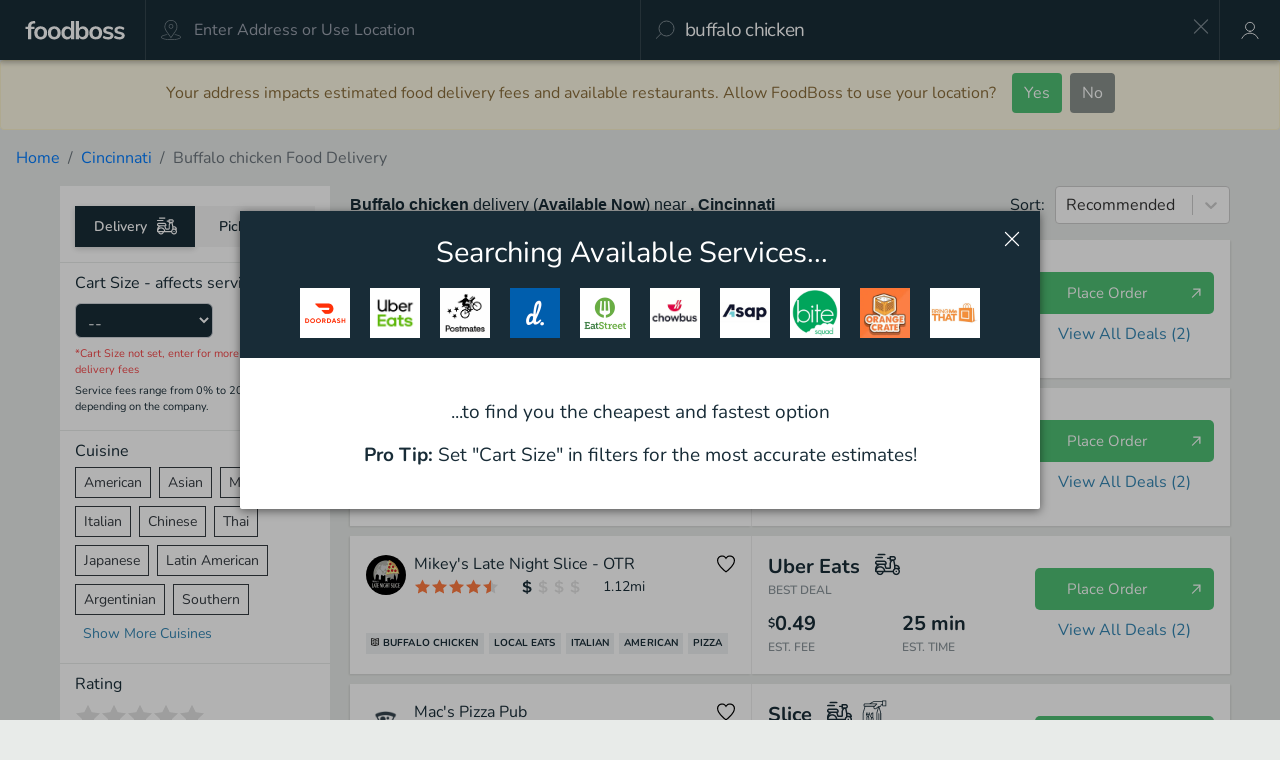

--- FILE ---
content_type: text/html; charset=utf-8
request_url: https://www.foodboss.com/cincinnati-oh/cuisine/buffalo-chicken
body_size: 38175
content:
<!DOCTYPE html><html><head><meta charSet="utf-8"/><script>
    (function(w,d,s,l,i){w[l]=w[l]||[];w[l].push({'gtm.start': new Date().getTime(),event:'gtm.js'});var f=d.getElementsByTagName(s)[0], j=d.createElement(s),dl=l!='dataLayer'?'&l='+l:'';j.async=false;j.src= 'https://www.googletagmanager.com/gtm.js?id='+i+dl;f.parentNode.insertBefore(j,f); })(window,document,'script','dataLayer','GTM-KM8XJ6N');
</script><meta name="viewport" content="initial-scale=1.0, width=device-width"/><script>
    !function(){
      // Bot detection - check before initializing Segment
      var botPattern = /bot|crawler|spider|crawling|googlebot|bingbot|yandex|baidu|slurp|duckduck|facebookexternalhit|linkedinbot|twitterbot|applebot|semrush|ahrefs|mj12bot|dotbot|petalbot|bytespider|headlesschrome|phantomjs|prerender/i;
      var isBot = botPattern.test(navigator.userAgent) || navigator.webdriver === true;
      
      if (isBot) {
        // Create stub analytics object so calls don't error
        window.analytics = window.analytics || {};
        ['track','page','identify','reset','group','alias','ready','on','once','off','trackLink','trackForm','trackSubmit','trackClick'].forEach(function(method) {
          window.analytics[method] = function(){};
        });
        console.log('Segment: Skipping initialization for bot');
        return;
      }
      
      // Original Segment snippet
      var analytics=window.analytics=window.analytics||[];if(!analytics.initialize)if(analytics.invoked)window.console&&console.error&&console.error("Segment snippet included twice.");else{analytics.invoked=!0;analytics.methods=["trackSubmit","trackClick","trackLink","trackForm","pageview","identify","reset","group","track","ready","alias","debug","page","once","off","on","addSourceMiddleware","addIntegrationMiddleware","setAnonymousId","addDestinationMiddleware"];analytics.factory=function(e){return function(){var t=Array.prototype.slice.call(arguments);t.unshift(e);analytics.push(t);return analytics}};for(var e=0;e<analytics.methods.length;e++){var key=analytics.methods[e];analytics[key]=analytics.factory(key)}analytics.load=function(key,e){var t=document.createElement("script");t.type="text/javascript";t.async=!0;t.src="https://cdn.segment.com/analytics.js/v1/" + key + "/analytics.min.js";var n=document.getElementsByTagName("script")[0];n.parentNode.insertBefore(t,n);analytics._loadOptions=e};analytics._writeKey="Plsj2nChyBwdhA91BZGr5KrWqExAiJWu";analytics.SNIPPET_VERSION="4.13.2";
      analytics.load("Plsj2nChyBwdhA91BZGr5KrWqExAiJWu");
    }}();
</script><script>
  window.fbAsyncInit = function() {
    FB.init({
      appId      : '489715584566395',
      cookie     : true,
      xfbml      : true,
      version    : 'v16.0'
    });
      
    FB.AppEvents.logPageView();   
      
  };

  (function(d, s, id){
     var js, fjs = d.getElementsByTagName(s)[0];
     if (d.getElementById(id)) {return;}
     js = d.createElement(s); js.id = id;
     js.src = "https://connect.facebook.net/en_US/sdk.js";
     fjs.parentNode.insertBefore(js, fjs);
   }(document, 'script', 'facebook-jssdk'));
</script><title>Buffalo chicken Delivery Near Me, Open Now in Cincinnati | FoodBoss</title><meta name="description" content="Find buffalo chicken delivery nearby, compare top delivery apps &amp; save up to 58% on Cincinnati restaurants open now. Order online or pickup &amp; save like a Boss."/><link rel="canonical" href="https://www.foodboss.com/cincinnati-oh/explore"/><meta name="og:title" content="FoodBoss - Order Food Like A Boss - Cincinnati"/><meta name="og:image" content="/images/foodboss-og-image.jpg"/><meta name="apple-itunes-app" content="app-id=1141536349"/><link rel="manifest" href="/configs/android-manifest.json"/><meta name="next-head-count" content="12"/><link rel="preload" href="/_next/static/css/5c640846e32f9c3d.css" as="style"/><link rel="stylesheet" href="/_next/static/css/5c640846e32f9c3d.css" data-n-g=""/><link rel="preload" href="/_next/static/css/86eb65a47683a18d.css" as="style"/><link rel="stylesheet" href="/_next/static/css/86eb65a47683a18d.css" data-n-p=""/><noscript data-n-css=""></noscript><script defer="" nomodule="" src="/_next/static/chunks/polyfills-c67a75d1b6f99dc8.js"></script><script src="/_next/static/chunks/webpack-0be9f2199e2259ed.js" defer=""></script><script src="/_next/static/chunks/framework-ca706bf673a13738.js" defer=""></script><script src="/_next/static/chunks/main-0d06003898e9623c.js" defer=""></script><script src="/_next/static/chunks/pages/_app-3474dc9fec98458f.js" defer=""></script><script src="/_next/static/chunks/2453-8283576d3895f86d.js" defer=""></script><script src="/_next/static/chunks/5721-2f45cc1efac3f820.js" defer=""></script><script src="/_next/static/chunks/2583-3cb7862e68da6464.js" defer=""></script><script src="/_next/static/chunks/1706-86d668ca1e2053b7.js" defer=""></script><script src="/_next/static/chunks/6546-ae28121226716c8c.js" defer=""></script><script src="/_next/static/chunks/2735-9509d7ad5403fd05.js" defer=""></script><script src="/_next/static/chunks/174-5c59f2745fb06acf.js" defer=""></script><script src="/_next/static/chunks/3702-09bae1cb6708563b.js" defer=""></script><script src="/_next/static/chunks/436-c0c3e06101b97674.js" defer=""></script><script src="/_next/static/chunks/2394-57f75173c7005bb2.js" defer=""></script><script src="/_next/static/chunks/4402-34e17dde869e25a2.js" defer=""></script><script src="/_next/static/chunks/5327-06df09aceb9eec33.js" defer=""></script><script src="/_next/static/chunks/pages/search-6a3a8f5be967dbbc.js" defer=""></script><script src="/_next/static/Kc_plOMR9UDi-FLNm9nmM/_buildManifest.js" defer=""></script><script src="/_next/static/Kc_plOMR9UDi-FLNm9nmM/_ssgManifest.js" defer=""></script><style id="__jsx-771815047">#nprogress{pointer-events:none}#nprogress .bar{background:#4FBF74;position:fixed;z-index:1031;top:0;left:0;width:100%;height:3px}#nprogress .peg{display:block;position:absolute;right:0px;width:100px;height:100%;-webkit-box-shadow:0 0 10px #4FBF74,0 0 5px #4FBF74;-moz-box-shadow:0 0 10px #4FBF74,0 0 5px #4FBF74;box-shadow:0 0 10px #4FBF74,0 0 5px #4FBF74;opacity:1;-webkit-transform:rotate(3deg)translate(0px,-4px);-ms-transform:rotate(3deg)translate(0px,-4px);-moz-transform:rotate(3deg)translate(0px,-4px);-o-transform:rotate(3deg)translate(0px,-4px);transform:rotate(3deg)translate(0px,-4px)}</style><style id="__jsx-793276712">.AddressAutocomplete-container{height:100%;width:100%;position:relative}.AddressAutocomplete-input{outline:none;border:none;height:100%;width:100%;margin:0;background-color:transparent;-o-text-overflow:ellipsis;text-overflow:ellipsis}@media (max-width: 980px){.AddressAutocomplete-input{font-size:16px}}</style><style id="__jsx-630752893">.header.jsx-630752893{color:#182C37;font-size:10px;font-weight:700;padding:10px 10px;text-transform:uppercase}.option.jsx-630752893,.selected-option.jsx-630752893{padding:5px 5px 5px 15px;font-size:15px;font-weight:normal;color:rgba(24, 44, 55, 0.7);cursor:pointer}.selected-option.jsx-630752893{background-color:#efefef}</style><style id="__jsx-563713633">.Typeahaead{width:100%;height:100%}.Typeahaead-typeahead{height:100%}.Typeahaead-options{list-style:none;padding:0 0 10px 0;margin:0;width:100%;background-color:white;position:absolute;-webkit-box-sizing:border-box;-moz-box-sizing:border-box;box-sizing:border-box;-webkit-box-shadow:0 4px 10px rgba(0,0,0,.2);-moz-box-shadow:0 4px 10px rgba(0,0,0,.2);box-shadow:0 4px 10px rgba(0,0,0,.2);-webkit-border-radius:2px;-moz-border-radius:2px;border-radius:2px}.Typeahaead-input{outline:none;border:none;height:100%;width:-webkit-calc(100% - 10px);width:-moz-calc(100% - 10px);width:calc(100% - 10px);-webkit-appearance:none;padding:0 5px 0 5px;margin:0;background-color:transparent;color:white;font-size:19px;letter-spacing:-.7px;-o-text-overflow:ellipsis;text-overflow:ellipsis}@media (max-width: 980px){.Typeahaead-input{font-size:18px}}</style><style id="__jsx-3e90148e339dab99">button.jsx-3e90148e339dab99{cursor:pointer}</style><style id="__jsx-ee1f0bcb94b8d137">.profile-button.jsx-ee1f0bcb94b8d137{cursor:pointer;display:-webkit-box;display:-webkit-flex;display:-moz-box;display:-ms-flexbox;display:flex;-webkit-box-pack:center;-webkit-justify-content:center;-moz-box-pack:center;-ms-flex-pack:center;justify-content:center;-webkit-box-align:center;-webkit-align-items:center;-moz-box-align:center;-ms-flex-align:center;align-items:center;height:100%;width:60px}.profile-link.jsx-ee1f0bcb94b8d137{display:-webkit-box;display:-webkit-flex;display:-moz-box;display:-ms-flexbox;display:flex;-webkit-box-pack:center;-webkit-justify-content:center;-moz-box-pack:center;-ms-flex-pack:center;justify-content:center;-webkit-box-align:center;-webkit-align-items:center;-moz-box-align:center;-ms-flex-align:center;align-items:center;height:100%;width:100%}</style><style id="__jsx-3306560561">.CartValueSelect.jsx-3306560561{-webkit-box-align:center;-webkit-align-items:center;-moz-box-align:center;-ms-flex-align:center;align-items:center;display:-webkit-box;display:-webkit-flex;display:-moz-box;display:-ms-flexbox;display:flex;-webkit-box-orient:horizontal;-webkit-box-direction:normal;-webkit-flex-direction:row;-moz-box-orient:horizontal;-moz-box-direction:normal;-ms-flex-direction:row;flex-direction:row;-webkit-flex-wrap:wrap;-ms-flex-wrap:wrap;flex-wrap:wrap}.select-label-left.jsx-3306560561{font-size:14px;margin-right:10px;white-space:nowrap}.select-label-right.jsx-3306560561{font-size:14px;white-space:nowrap}select.jsx-3306560561{background:#182C37;color:rgba(255, 255, 255, 1);font-size:16px;margin-right:6px;height:35px}</style><style id="__jsx-c5137a613bf781b9">span.jsx-c5137a613bf781b9{margin:0 1px;display:-webkit-box;display:-webkit-flex;display:-moz-box;display:-ms-flexbox;display:flex}</style><style id="__jsx-a5d4d8b8859e3eb6">.OptionRange.jsx-a5d4d8b8859e3eb6{display:-webkit-box;display:-webkit-flex;display:-moz-box;display:-ms-flexbox;display:flex}.OptionRange-row.jsx-a5d4d8b8859e3eb6{-webkit-box-pack:start;-webkit-justify-content:flex-start;-moz-box-pack:start;-ms-flex-pack:start;justify-content:flex-start;-webkit-box-align:center;-webkit-align-items:center;-moz-box-align:center;-ms-flex-align:center;align-items:center;-webkit-box-orient:horizontal;-webkit-box-direction:normal;-webkit-flex-direction:row;-moz-box-orient:horizontal;-moz-box-direction:normal;-ms-flex-direction:row;flex-direction:row}.OptionRange-column.jsx-a5d4d8b8859e3eb6{-webkit-box-pack:center;-webkit-justify-content:center;-moz-box-pack:center;-ms-flex-pack:center;justify-content:center;-webkit-box-align:start;-webkit-align-items:flex-start;-moz-box-align:start;-ms-flex-align:start;align-items:flex-start;-webkit-box-orient:vertical;-webkit-box-direction:normal;-webkit-flex-direction:column;-moz-box-orient:vertical;-moz-box-direction:normal;-ms-flex-direction:column;flex-direction:column}.OptionRange.jsx-a5d4d8b8859e3eb6:hover,.OptionRange.jsx-a5d4d8b8859e3eb6:active,.OptionRange.jsx-a5d4d8b8859e3eb6:focus{cursor:pointer}</style><style id="__jsx-368a9b807e660a98">span.jsx-368a9b807e660a98{margin:0 1px;display:-webkit-box;display:-webkit-flex;display:-moz-box;display:-ms-flexbox;display:flex}</style><style id="__jsx-3611150979">.Checkbox.jsx-3611150979{display:-webkit-box;display:-webkit-flex;display:-moz-box;display:-ms-flexbox;display:flex;-webkit-box-orient:horizontal;-webkit-box-direction:normal;-webkit-flex-direction:row;-moz-box-orient:horizontal;-moz-box-direction:normal;-ms-flex-direction:row;flex-direction:row;-webkit-box-align:center;-webkit-align-items:center;-moz-box-align:center;-ms-flex-align:center;align-items:center;-webkit-box-pack:center;-webkit-justify-content:center;-moz-box-pack:center;-ms-flex-pack:center;justify-content:center;cursor:pointer;border:solid 1px#c5cacd;margin-right:5px}.Checkbox-checked.jsx-3611150979,.Checkbox.jsx-3611150979:hover{border:solid 1px #182C37}.Checkbox-disabled.jsx-3611150979{border:solid 1px rgba(24, 44, 55, 0.2);cursor:default}</style><style id="__jsx-3ca05bf31b9f69e9">.Select{position:relative}.Select input::-webkit-contacts-auto-fill-button,.Select input::-webkit-credentials-auto-fill-button{display:none!important}.Select input::-ms-clear{display:none!important}.Select input::-ms-reveal{display:none!important}.Select,.Select div,.Select input,.Select span{-webkit-box-sizing:border-box;-moz-box-sizing:border-box;box-sizing:border-box}.Select.is-disabled .Select-arrow-zone{cursor:default;pointer-events:none;opacity:.35}.Select.is-disabled>.Select-control{background-color:#f9f9f9}.Select.is-disabled>.Select-control:hover{-webkit-box-shadow:none;-moz-box-shadow:none;box-shadow:none}.Select.is-open>.Select-control{-webkit-border-bottom-right-radius:0;-moz-border-radius-bottomright:0;border-bottom-right-radius:0;-webkit-border-bottom-left-radius:0;-moz-border-radius-bottomleft:0;border-bottom-left-radius:0;background:#fff;border-color:#b3b3b3#ccc#d9d9d9}.Select.is-open>.Select-control .Select-arrow{top:-2px;border-color:transparent transparent#999;border-width:0 5px 5px}.Select.is-searchable.is-open>.Select-control{cursor:text}.Select.is-searchable.is-focused:not(.is-open)>.Select-control{cursor:text}.Select.is-focused>.Select-control{background:#fff}.Select.is-focused:not(.is-open)>.Select-control{border-color:#007eff;-webkit-box-shadow:inset 0 1px 1px rgba(0,0,0,.075),0 0 0 3px rgba(0,126,255,.1);-moz-box-shadow:inset 0 1px 1px rgba(0,0,0,.075),0 0 0 3px rgba(0,126,255,.1);box-shadow:inset 0 1px 1px rgba(0,0,0,.075),0 0 0 3px rgba(0,126,255,.1);background:#fff}.Select.has-value.is-clearable.Select--single>.Select-control .Select-value{padding-right:42px}.Select.has-value.Select--single>.Select-control .Select-value .Select-value-label,.Select.has-value.is-pseudo-focused.Select--single>.Select-control .Select-value .Select-value-label{color:#333}.Select.has-value.Select--single>.Select-control .Select-value a.Select-value-label,.Select.has-value.is-pseudo-focused.Select--single>.Select-control .Select-value a.Select-value-label{cursor:pointer;text-decoration:none}.Select.has-value.Select--single>.Select-control .Select-value a.Select-value-label:hover,.Select.has-value.is-pseudo-focused.Select--single>.Select-control .Select-value a.Select-value-label:hover,.Select.has-value.Select--single>.Select-control .Select-value a.Select-value-label:focus,.Select.has-value.is-pseudo-focused.Select--single>.Select-control .Select-value a.Select-value-label:focus{color:#007eff;outline:none;text-decoration:underline}.Select.has-value.Select--single>.Select-control .Select-value a.Select-value-label:focus,.Select.has-value.is-pseudo-focused.Select--single>.Select-control .Select-value a.Select-value-label:focus{background:#fff}.Select.has-value.is-pseudo-focused .Select-input{opacity:0}.Select.is-open .Select-arrow,.Select .Select-arrow-zone:hover>.Select-arrow{border-top-color:#666}.Select.Select--rtl{direction:rtl;text-align:right}.Select-control{background-color:#fff;border-color:#d9d9d9#ccc#b3b3b3;-webkit-border-radius:4px;-moz-border-radius:4px;border-radius:4px;border:1px solid#ccc;color:#333;cursor:default;display:table;border-spacing:0;border-collapse:separate;height:36px;outline:none;overflow:hidden;position:relative;width:100%}.Select-control:hover{-webkit-box-shadow:0 1px 0 rgba(0,0,0,.06);-moz-box-shadow:0 1px 0 rgba(0,0,0,.06);box-shadow:0 1px 0 rgba(0,0,0,.06)}.Select-control .Select-input:focus{outline:none;background:#fff}.Select-placeholder,.Select--single>.Select-control .Select-value{bottom:0;color:#aaa;left:0;line-height:34px;padding-left:10px;padding-right:10px;position:absolute;right:0;top:0;max-width:100%;overflow:hidden;-o-text-overflow:ellipsis;text-overflow:ellipsis;white-space:nowrap}.Select-input{height:34px;padding-left:10px;padding-right:10px;vertical-align:middle}.Select-input>input{width:100%;background:none transparent;border:0 none;-webkit-box-shadow:none;-moz-box-shadow:none;box-shadow:none;cursor:default;display:inline-block;font-family:inherit;font-size:inherit;margin:0;outline:none;line-height:17px;padding:8px 0 12px;-webkit-appearance:none}.is-focused .Select-input>input{cursor:text}.has-value.is-pseudo-focused .Select-input{opacity:0}.Select-control:not(.is-searchable)>.Select-input{outline:none}.Select-loading-zone{cursor:pointer;display:table-cell;position:relative;text-align:center;vertical-align:middle;width:16px}.Select-loading{-webkit-animation:Select-animation-spin 400ms infinite linear;-o-animation:Select-animation-spin 400ms infinite linear;-moz-animation:Select-animation-spin 400ms infinite linear;animation:Select-animation-spin 400ms infinite linear;width:16px;height:16px;-webkit-box-sizing:border-box;-moz-box-sizing:border-box;box-sizing:border-box;-webkit-border-radius:50%;-moz-border-radius:50%;border-radius:50%;border:2px solid#ccc;border-right-color:#333;display:inline-block;position:relative;vertical-align:middle}.Select-clear-zone{-webkit-animation:Select-animation-fadeIn 200ms;-o-animation:Select-animation-fadeIn 200ms;-moz-animation:Select-animation-fadeIn 200ms;animation:Select-animation-fadeIn 200ms;color:#999;cursor:pointer;display:table-cell;position:relative;text-align:center;vertical-align:middle;width:17px}.Select-clear-zone:hover{color:#d0021b}.Select-clear{display:inline-block;font-size:18px;line-height:1}.Select--multi .Select-clear-zone{width:17px}.Select-arrow-zone{cursor:pointer;display:table-cell;position:relative;text-align:center;vertical-align:middle;width:25px;padding-right:5px}.Select--rtl .Select-arrow-zone{padding-right:0;padding-left:5px}.Select-arrow{border-color:#999 transparent transparent;border-style:solid;border-width:5px 5px 2.5px;display:inline-block;height:0;width:0;position:relative}.Select-control>*:last-child{padding-right:5px}.Select--multi .Select-multi-value-wrapper{display:inline-block}.Select .Select-aria-only{position:absolute;display:inline-block;height:1px;width:1px;margin:-1px;clip:rect(0,0,0,0);overflow:hidden;float:left}@-webkit-keyframes Select-animation-fadeIn{from{opacity:0}to{opacity:1}}@-moz-keyframes Select-animation-fadeIn{from{opacity:0}to{opacity:1}}@-o-keyframes Select-animation-fadeIn{from{opacity:0}to{opacity:1}}@keyframes Select-animation-fadeIn{from{opacity:0}to{opacity:1}}.Select-menu-outer{-webkit-border-bottom-right-radius:4px;-moz-border-radius-bottomright:4px;border-bottom-right-radius:4px;-webkit-border-bottom-left-radius:4px;-moz-border-radius-bottomleft:4px;border-bottom-left-radius:4px;background-color:#fff;border:1px solid#ccc;border-top-color:#e6e6e6;-webkit-box-shadow:0 1px 0 rgba(0,0,0,.06);-moz-box-shadow:0 1px 0 rgba(0,0,0,.06);box-shadow:0 1px 0 rgba(0,0,0,.06);-webkit-box-sizing:border-box;-moz-box-sizing:border-box;box-sizing:border-box;margin-top:-1px;max-height:200px;position:absolute;left:0;top:100%;width:100%;z-index:1;-webkit-overflow-scrolling:touch}.Select-menu{max-height:198px;overflow-y:auto}.Select-option{-webkit-box-sizing:border-box;-moz-box-sizing:border-box;box-sizing:border-box;background-color:#fff;color:#666;cursor:pointer;display:block;padding:8px 10px}.Select-option:last-child{-webkit-border-bottom-right-radius:4px;-moz-border-radius-bottomright:4px;border-bottom-right-radius:4px;-webkit-border-bottom-left-radius:4px;-moz-border-radius-bottomleft:4px;border-bottom-left-radius:4px}.Select-option.is-selected{background-color:#f5faff;background-color:rgba(0,126,255,.04);color:#333}.Select-option.is-focused{background-color:#ebf5ff;background-color:rgba(0,126,255,.08);color:#333}.Select-option.is-disabled{color:#ccc;cursor:default}.Select-noresults{-webkit-box-sizing:border-box;-moz-box-sizing:border-box;box-sizing:border-box;color:#999;cursor:default;display:block;padding:8px 10px}.Select--multi .Select-input{vertical-align:middle;margin-left:10px;padding:0}.Select--multi.Select--rtl .Select-input{margin-left:0;margin-right:10px}.Select--multi.has-value .Select-input{margin-left:5px}.Select--multi .Select-value{background-color:#ebf5ff;background-color:rgba(0,126,255,.08);-webkit-border-radius:2px;-moz-border-radius:2px;border-radius:2px;border:1px solid#c2e0ff;border:1px solid rgba(0,126,255,.24);color:#007eff;display:inline-block;font-size:.9em;line-height:1.4;margin-left:5px;margin-top:5px;vertical-align:top}.Select--multi .Select-value-icon,.Select--multi .Select-value-label{display:inline-block;vertical-align:middle}.Select--multi .Select-value-label{-webkit-border-bottom-right-radius:2px;-moz-border-radius-bottomright:2px;border-bottom-right-radius:2px;-webkit-border-top-right-radius:2px;-moz-border-radius-topright:2px;border-top-right-radius:2px;cursor:default;padding:2px 5px}.Select--multi a.Select-value-label{color:#007eff;cursor:pointer;text-decoration:none}.Select--multi a.Select-value-label:hover{text-decoration:underline}.Select--multi .Select-value-icon{cursor:pointer;-webkit-border-bottom-left-radius:2px;-moz-border-radius-bottomleft:2px;border-bottom-left-radius:2px;-webkit-border-top-left-radius:2px;-moz-border-radius-topleft:2px;border-top-left-radius:2px;border-right:1px solid#c2e0ff;border-right:1px solid rgba(0,126,255,.24);padding:1px 5px 3px}.Select--multi .Select-value-icon:hover,.Select--multi .Select-value-icon:focus{background-color:#d8eafd;background-color:rgba(0,113,230,.08);color:#0071e6}.Select--multi .Select-value-icon:active{background-color:#c2e0ff;background-color:rgba(0,126,255,.24)}.Select--multi.Select--rtl .Select-value{margin-left:0;margin-right:5px}.Select--multi.Select--rtl .Select-value-icon{border-right:none;border-left:1px solid#c2e0ff;border-left:1px solid rgba(0,126,255,.24)}.Select--multi.is-disabled .Select-value{background-color:#fcfcfc;border:1px solid#e3e3e3;color:#333}.Select--multi.is-disabled .Select-value-icon{cursor:not-allowed;border-right:1px solid#e3e3e3}.Select--multi.is-disabled .Select-value-icon:hover,.Select--multi.is-disabled .Select-value-icon:focus,.Select--multi.is-disabled .Select-value-icon:active{background-color:#fcfcfc}@-webkit-keyframes Select-animation-spin{to{-webkit-transform:rotate(1turn);transform:rotate(1turn)}}@-moz-keyframes Select-animation-spin{to{-moz-transform:rotate(1turn);transform:rotate(1turn)}}@-o-keyframes Select-animation-spin{to{-o-transform:rotate(1turn);transform:rotate(1turn)}}@keyframes Select-animation-spin{to{-webkit-transform:rotate(1turn);-moz-transform:rotate(1turn);-o-transform:rotate(1turn);transform:rotate(1turn)}}@-webkit-keyframes Select-animation-spin{to{-webkit-transform:rotate(1turn)}}.Select-control{cursor:pointer}</style><style id="__jsx-1516fa152454456f">.ResultsSortDropdown.jsx-1516fa152454456f{display:-webkit-box;display:-webkit-flex;display:-moz-box;display:-ms-flexbox;display:flex;-webkit-box-orient:vertical;-webkit-box-direction:normal;-webkit-flex-direction:column;-moz-box-orient:vertical;-moz-box-direction:normal;-ms-flex-direction:column;flex-direction:column}</style><style id="__jsx-6557e7aa84bd2db5">span.jsx-6557e7aa84bd2db5{margin:0 1px;display:-webkit-box;display:-webkit-flex;display:-moz-box;display:-ms-flexbox;display:flex;-webkit-box-orient:horizontal;-webkit-box-direction:normal;-webkit-flex-direction:row;-moz-box-orient:horizontal;-moz-box-direction:normal;-ms-flex-direction:row;flex-direction:row}</style><style id="__jsx-d0ae1d662326415d">div.jsx-d0ae1d662326415d{display:-webkit-box;display:-webkit-flex;display:-moz-box;display:-ms-flexbox;display:flex;-webkit-box-orient:horizontal;-webkit-box-direction:normal;-webkit-flex-direction:row;-moz-box-orient:horizontal;-moz-box-direction:normal;-ms-flex-direction:row;flex-direction:row}</style><style id="__jsx-2fdcfabec96e76aa">.CategoryCollection.jsx-2fdcfabec96e76aa{display:-webkit-box;display:-webkit-flex;display:-moz-box;display:-ms-flexbox;display:flex;-webkit-box-orient:horizontal;-webkit-box-direction:normal;-webkit-flex-direction:row;-moz-box-orient:horizontal;-moz-box-direction:normal;-ms-flex-direction:row;flex-direction:row;-webkit-flex-wrap:wrap;-ms-flex-wrap:wrap;flex-wrap:wrap}.category.jsx-2fdcfabec96e76aa{margin:2px 5px 2px 0}</style><style id="__jsx-2057602947">.no-cursor-pointer.jsx-2057602947{cursor:pointer}.minimize-button.jsx-2057602947{padding:10px}.no-more-deals-container.jsx-2057602947{display:-webkit-box;display:-webkit-flex;display:-moz-box;display:-ms-flexbox;display:flex;-webkit-box-pack:center;-webkit-justify-content:center;-moz-box-pack:center;-ms-flex-pack:center;justify-content:center;-webkit-box-align:center;-webkit-align-items:center;-moz-box-align:center;-ms-flex-align:center;align-items:center}.no-more-deals.jsx-2057602947{color:rgba(24, 44, 55, 0.35)}</style><style id="__jsx-333df9157d2f79fb">.Pagination.jsx-333df9157d2f79fb{display:-webkit-box;display:-webkit-flex;display:-moz-box;display:-ms-flexbox;display:flex;padding:0 10px}.Pagination.jsx-333df9157d2f79fb span.jsx-333df9157d2f79fb{margin:0 8px;height:30px;line-height:30px;text-align:center}.tappable.jsx-333df9157d2f79fb{color:#000;cursor:pointer;min-width:30px;float:left;font-family:"Arial";font-size:20px;border:1px solid#d9d9d9;-webkit-border-radius:6px;-moz-border-radius:6px;border-radius:6px;background-color:#fff}.inactive.jsx-333df9157d2f79fb{display:none}.previous-page.jsx-333df9157d2f79fb:after{content:"‹";display:block;line-height:26px}.next-page.jsx-333df9157d2f79fb:after{content:"›";display:block;line-height:26px}</style></head><body><div id="__next"><div class="outermost"><div class="SimpleModal_SimpleModal__G75Su" style="display:block"><div class="SimpleModal_content__dNW_q"><div class="global-card AggregationMessage"><div class="header"><span class="global-clickable close-button"><span class="global-icon"><svg width="16" height="16" viewBox="0 0 13 12" xmlns="http://www.w3.org/2000/svg"><path d="M6.5 5.293L1.55.343a.5.5 0 1 0-.707.707L5.793 6l-4.95 4.95a.5.5 0 1 0 .707.707l4.95-4.95 4.95 4.95a.5.5 0 1 0 .707-.707L7.207 6l4.95-4.95a.5.5 0 1 0-.707-.707L6.5 5.293z" fill="#ffffff" fill-rule="evenodd"></path></svg></span></span><span class="aggregation-modal-title">Searching Available Services...</span><div class="partner-logos"><div class="partner-logo"><img src="/images/doordashlogo.png" alt="DoorDash Logo"/></div><div class="partner-logo"><img src="https://res.cloudinary.com/dvwy0mkh8/image/upload/v1551386284/partner-logos/image/qz0vceksemkiipolclak.png" alt="Uber Eats Logo"/></div><div class="partner-logo"><img src="https://res.cloudinary.com/dvwy0mkh8/image/upload/v1551384396/partner-logos/image/wcohtrdjbqulb6e0azoa.png" alt="Postmates Logo"/></div><div class="partner-logo"><img src="https://res.cloudinary.com/dvwy0mkh8/image/upload/v1551385272/partner-logos/image/dpeslivfaodonwvm5kmp.png" alt="delivery.com Logo"/></div><div class="partner-logo"><img src="https://res.cloudinary.com/dvwy0mkh8/image/upload/v1551385003/partner-logos/image/xedvasywlbjlcycamerz.jpg" alt="EatStreet Logo"/></div><div class="partner-logo"><img src="/images/chowbus-logo-white-background.png" alt="Chowbus Logo"/></div><div class="partner-logo"><img src="/images/logo-asap.jpg" alt="ASAP Logo"/></div><div class="partner-logo"><img src="/images/logo-bitesquad.jpg" alt="Bitesquad Logo"/></div><div class="partner-logo"><img src="/images/logo-orangecrate.jpg" alt="OrangeCrate Logo"/></div><div class="partner-logo"><img src="/images/logo-bringmethat.jpg" alt="BringMeThat Logo"/></div></div></div><div class="content"><div class="message">...to find you the cheapest and fastest option</div><div class="pro-tip"><strong>Pro Tip:</strong> Set &quot;Cart Size&quot; in filters for the most accurate estimates!</div></div></div></div><div class="SimpleModal_backdrop__wGlYQ"></div></div><div><div class="meta-info"></div><header class="SearchHeader_SearchHeader__76l5R"><div class="SearchHeader_SearchHeader-inner__Lq0rl SearchHeader_SearchHeader-inner-lg__ZA1lg"><a class="SearchHeader_logo__lfIMN SearchHeader_right-border__M2oLf" href="/"><span class="global-icon"><svg width="100" height="25" fill="#FFFFFF" viewBox="0 0 400 80" xmlns="http://www.w3.org/2000/svg"><path fill-rule="evenodd" d="M34.333 2.258c-14.654 1.236-21.096 7.05-22.198 20.034l-.188 2.208H2.333v9.833H12V75h13V34.333h13.333V24.5h-13.38l.094-2.625c.272-7.581 3.194-9.825 13.411-10.303L41 11.453l-.003-.601c-.002-.331-.15-2.289-.33-4.352-.18-2.062-.329-3.919-.331-4.125-.003-.455-1.62-.487-6.003-.117M184 17.028v14.694l-.69-.986c-4.27-6.097-12.647-8.766-21.124-6.732-1.473.353-1.687.435-4.15 1.593-9.183 4.317-14.051 16.125-12.12 29.402.248 1.706 1.152 5.413 1.402 5.75.068.092.261.543.428 1.001 2.657 7.301 9.218 12.702 16.721 13.762 3.226.456 9.086-.084 10.827-.997.159-.084 1.002-.496 1.873-.917 2.454-1.187 5.267-3.673 6.372-5.633.561-.996.628-.647.628 3.295V75H197V2.333h-13v14.695m19.167 21.639V75h12.666v-3.74c0-3.961.072-4.305.692-3.304 4.736 7.664 16.517 10.063 25.975 5.289 8.246-4.162 12.872-14.855 11.86-27.412-1.169-14.499-11.38-23.781-24.583-22.345-1.72.186-4.618.833-5.238 1.169-.159.086-.861.422-1.561.746-2.308 1.071-5.205 3.612-6.382 5.597l-.346.583-.043-14.625-.042-14.625h-12.998v36.334M59.333 23.508C45.385 25.248 37.184 34.866 37.17 49.5c-.013 13.62 7.06 23.012 19.349 25.696 2.59.565 10.205.565 12.796 0C81.49 72.537 88.194 63.82 88.454 50.31c.107-5.559-.089-6.932-1.646-11.56-3.506-10.419-15.004-16.798-27.475-15.242m54.167.001C99.486 25.254 91.453 34.712 91.425 49.5c-.026 13.695 6.956 23.008 19.265 25.697 2.389.521 10.208.57 12.477.077 9.508-2.067 15.691-7.653 18.422-16.646 1.602-5.275 1.476-13.84-.281-19.045-3.797-11.248-14.923-17.679-27.808-16.074m166-.001C265.133 25.3 257.043 35.172 257.379 50.5c.344 15.733 9.886 25.071 25.621 25.077 9.528.003 16-2.84 20.659-9.077 6.566-8.788 6.828-24.285.56-33.128-5.155-7.274-14.76-11.106-24.719-9.864m50.333.01c-7.081.802-12.729 3.989-15.367 8.673-2.312 4.105-2.264 10.26.108 13.909 2.607 4.012 5.746 5.604 15.426 7.826 10.577 2.427 12.007 3.245 11.996 6.86-.02 7.201-16.011 7.463-26.278.431-1.17-.801-1.204-.77-2.363 2.146a316.655 316.655 0 0 1-1.68 4.137c-.827 1.97-.832 1.856.117 2.553 2.452 1.8 6.588 3.589 10.708 4.632 4.524 1.145 13.056 1.328 17.659.378 9.998-2.064 15.469-9.569 13.257-18.186-1.662-6.473-5.456-8.943-18.104-11.785-9.006-2.023-10.812-3.113-10.812-6.521 0-7.512 13.628-7.808 24.204-.526.466.321.999-.764 3.489-7.111l.517-1.317-.397-.315c-5.32-4.233-14.749-6.659-22.48-5.784m44.917.01c-10.787 1.218-17.103 7.212-16.875 16.016.209 8.121 4.082 11.419 16.792 14.297C385.396 56.27 387 57.173 387 60.775c0 7.203-15.827 7.483-26.29.467l-1.116-.749-.27.545c-.149.3-.976 2.295-1.839 4.433l-1.568 3.887.583.487c1.917 1.604 5.468 3.224 10 4.563 3.613 1.067 11.447 1.616 15.775 1.106 11.594-1.367 17.956-8.288 16.308-17.739-1.211-6.947-5.238-9.743-18.25-12.674-9.07-2.043-10.818-3.083-10.829-6.446-.018-5.307 7.2-7.462 15.898-4.746 2.228.695 6.838 2.992 8.111 4.041.623.513.501.725 2.756-4.777 1.669-4.073 1.645-3.46.174-4.477-5.778-3.995-14.239-6.011-21.693-5.168M120.636 33.699c3.528.947 6.008 3.005 7.393 6.134.264.596.544 1.2.623 1.343.94 1.7 1.49 8.434 1.006 12.328-.97 7.809-5.059 11.909-12.089 12.12-6.787.204-10.924-2.871-12.563-9.337-1.141-4.505-.85-11.719.624-15.454 2.314-5.861 8.605-8.852 15.006-7.134m-54.18-.012c6.198 1.697 9.208 6.893 9.208 15.896 0 10.669-4.316 16.072-12.846 16.081-7.774.009-12.131-4.752-12.658-13.831-.587-10.113 2.421-16.175 8.977-18.091 1.835-.537 5.46-.564 7.319-.055m107.491-.112c6.191 1.317 9.446 5.63 10.071 13.342.949 11.707-3.751 18.763-12.518 18.794-9.391.034-14.617-8.449-12.758-20.711 1.249-8.234 7.638-13.035 15.205-11.425m57.373.026c6.927 1.298 10.2 6.343 10.205 15.732.006 9.681-3.615 15.186-10.692 16.258-10.327 1.563-16.607-7.298-14.591-20.591 1.26-8.307 7.282-12.86 15.078-11.399m55.29.084c6.157 1.689 9.221 6.98 9.223 15.927.002 11.033-5.229 16.913-14.288 16.059-7.612-.718-11.248-5.946-11.247-16.171.002-8.982 2.841-13.957 8.99-15.754 1.846-.539 5.469-.57 7.322-.061"></path></svg></span></a><div class="SearchHeader_geo-search-container__2cUxk SearchHeader_right-border__M2oLf"><span class="SearchHeader_input-icon__NXt6i"><span class="global-icon"><svg class="location-pin" width="20" height="20" fill="rgb(124, 137, 144)" viewBox="0 0 60 60"><path d="M30 26c3.86 0 7-3.141 7-7s-3.14-7-7-7-7 3.141-7 7 3.14 7 7 7zm0-12c2.757 0 5 2.243 5 5s-2.243 5-5 5-5-2.243-5-5 2.243-5 5-5z"></path><path d="M29.823 54.757L45.164 32.6c5.754-7.671 4.922-20.28-1.781-26.982C39.761 1.995 34.945 0 29.823 0s-9.938 1.995-13.56 5.617c-6.703 6.702-7.535 19.311-1.804 26.952l15.364 22.188zM17.677 7.031C20.922 3.787 25.235 2 29.823 2s8.901 1.787 12.146 5.031c6.05 6.049 6.795 17.437 1.573 24.399L29.823 51.243 16.082 31.4c-5.2-6.932-4.454-18.32 1.595-24.369z"></path><path d="M42.117 43.007a1 1 0 0 0-.234 1.986C52.399 46.231 58 49.567 58 51.5c0 2.714-10.652 6.5-28 6.5S2 54.214 2 51.5c0-1.933 5.601-5.269 16.117-6.507a1 1 0 0 0-.234-1.986C7.354 44.247 0 47.739 0 51.5 0 55.724 10.305 60 30 60s30-4.276 30-8.5c0-3.761-7.354-7.253-17.883-8.493z"></path></svg></span></span><span class="SearchHeader_geo-suggest__oyuTB"><div class="jsx-793276712 AddressAutocomplete-container"><input type="text" placeholder="Enter Address or Use Location" id="main-autocomplete" class="jsx-793276712 AddressAutocomplete-input" value=""/></div></span></div><div class="SearchHeader_keyword-search-container___cjMM"><span class="SearchHeader_input-icon__NXt6i"><span class="global-icon"><svg width="19" height="20" stroke="rgb(124, 137, 144)" viewBox="0 0 19 20" xmlns="http://www.w3.org/2000/svg"><g transform="translate(-3 -2)" fill="none" fill-rule="evenodd"><path d="M0 0h24v24H0z"></path><circle cx="13.5" cy="10.5" r="7.5"></circle><path d="M7.887 15.798L3 20.685" stroke-linecap="round"></path></g></svg></span></span><span class="SearchHeader_keyword__4dO_v"><div class="jsx-563713633 Typeahaead"><div style="position:relative" class="react-typeahead-container jsx-563713633 Typeahaead-typeahead"><div class="jsx-563713633 Typeahaead-typeahead"><input disabled="" role="presentation" aria-hidden="true" dir="ltr" class="Typeahaead-input" style="position:absolute" value=""/><input role="combobox" aria-expanded="false" aria-autocomplete="both" spellcheck="false" autoComplete="off" autoCorrect="off" dir="ltr" placeholder="Search Restaurant or Cuisine" class="Typeahaead-input" style="position:relative" value="buffalo chicken"/></div><ul role="listbox" aria-hidden="true" style="display:none" class="Typeahaead-options"><li aria-selected="false" role="option"><div class="jsx-630752893 SuggestOption"><div class="jsx-630752893 header">Category</div><div class="jsx-630752893 option">Buffalo Chicken</div></div></li><li aria-selected="false" role="option"><div class="jsx-630752893 SuggestOption"><div class="jsx-630752893 option">Chicken</div></div></li><li aria-selected="false" role="option"><div class="jsx-630752893 SuggestOption"><div class="jsx-630752893 option">Chicken Biryani</div></div></li><li aria-selected="false" role="option"><div class="jsx-630752893 SuggestOption"><div class="jsx-630752893 header">Restaurant</div><div class="jsx-630752893 option">CM Chicken</div></div></li><li aria-selected="false" role="option"><div class="jsx-630752893 SuggestOption"><div class="jsx-630752893 option">Charley Biggs&#x27; Chicken</div></div></li><li aria-selected="false" role="option"><div class="jsx-630752893 SuggestOption"><div class="jsx-630752893 option">Chester&#x27;s Chicken</div></div></li></ul><span role="status" aria-live="polite" style="left:-9999px;position:absolute"></span><span role="status" aria-live="polite" style="left:-9999px;position:absolute"></span></div></div></span><span class="SearchHeader_clear-button___A55o"><button class="jsx-3e90148e339dab99"><span class="global-icon"><svg width="16" height="17" viewBox="0 0 13 12" xmlns="http://www.w3.org/2000/svg"><path d="M6.5 5.293L1.55.343a.5.5 0 1 0-.707.707L5.793 6l-4.95 4.95a.5.5 0 1 0 .707.707l4.95-4.95 4.95 4.95a.5.5 0 1 0 .707-.707L7.207 6l4.95-4.95a.5.5 0 1 0-.707-.707L6.5 5.293z" fill="rgb(124, 137, 144)" fill-rule="evenodd"></path></svg></span></button></span></div><div class="SearchHeader_profile__zNOSs"><span class="SearchHeader_profile-inner__4VYu4"><span class="jsx-ee1f0bcb94b8d137 profile-button"><a class="profile-link" href="/account"><span class="global-icon"><svg width="18" height="18" stroke="#fff" viewBox="0 0 20 19" xmlns="http://www.w3.org/2000/svg"><path d="M1 18.816C2.446 15.404 5.914 13 9.962 13c4.121 0 7.64 2.49 9.038 6m-9-8a5 5 0 1 1 0-10 5 5 0 0 1 0 10z" fill="none" fill-rule="evenodd" stroke-linecap="round"></path></svg></span></a></span></span></div></div><div class="SearchHeader_SearchHeader-inner__Lq0rl SearchHeader_SearchHeader-inner-sm__WDflZ"><div class="SearchHeader_bottom-sm__OxkqC"><div class="SearchHeader_keyword-search-container___cjMM"><span class="SearchHeader_input-icon__NXt6i"><span class="global-icon"><svg width="19" height="20" stroke="rgb(124, 137, 144)" viewBox="0 0 19 20" xmlns="http://www.w3.org/2000/svg"><g transform="translate(-3 -2)" fill="none" fill-rule="evenodd"><path d="M0 0h24v24H0z"></path><circle cx="13.5" cy="10.5" r="7.5"></circle><path d="M7.887 15.798L3 20.685" stroke-linecap="round"></path></g></svg></span></span><span class="SearchHeader_keyword__4dO_v"><div class="jsx-563713633 Typeahaead"><div style="position:relative" class="react-typeahead-container jsx-563713633 Typeahaead-typeahead"><div class="jsx-563713633 Typeahaead-typeahead"><input disabled="" role="presentation" aria-hidden="true" dir="ltr" class="Typeahaead-input" style="position:absolute" value=""/><input role="combobox" aria-expanded="false" aria-autocomplete="both" spellcheck="false" autoComplete="off" autoCorrect="off" dir="ltr" placeholder="Search Restaurant or Cuisine" class="Typeahaead-input" style="position:relative" value="buffalo chicken"/></div><ul role="listbox" aria-hidden="true" style="display:none" class="Typeahaead-options"><li aria-selected="false" role="option"><div class="jsx-630752893 SuggestOption"><div class="jsx-630752893 header">Category</div><div class="jsx-630752893 option">Buffalo Chicken</div></div></li><li aria-selected="false" role="option"><div class="jsx-630752893 SuggestOption"><div class="jsx-630752893 option">Chicken</div></div></li><li aria-selected="false" role="option"><div class="jsx-630752893 SuggestOption"><div class="jsx-630752893 option">Chicken Biryani</div></div></li><li aria-selected="false" role="option"><div class="jsx-630752893 SuggestOption"><div class="jsx-630752893 header">Restaurant</div><div class="jsx-630752893 option">CM Chicken</div></div></li><li aria-selected="false" role="option"><div class="jsx-630752893 SuggestOption"><div class="jsx-630752893 option">Charley Biggs&#x27; Chicken</div></div></li><li aria-selected="false" role="option"><div class="jsx-630752893 SuggestOption"><div class="jsx-630752893 option">Chester&#x27;s Chicken</div></div></li></ul><span role="status" aria-live="polite" style="left:-9999px;position:absolute"></span><span role="status" aria-live="polite" style="left:-9999px;position:absolute"></span></div></div></span><span class="SearchHeader_clear-button___A55o"><button class="jsx-3e90148e339dab99"><span class="global-icon"><svg width="16" height="17" viewBox="0 0 13 12" xmlns="http://www.w3.org/2000/svg"><path d="M6.5 5.293L1.55.343a.5.5 0 1 0-.707.707L5.793 6l-4.95 4.95a.5.5 0 1 0 .707.707l4.95-4.95 4.95 4.95a.5.5 0 1 0 .707-.707L7.207 6l4.95-4.95a.5.5 0 1 0-.707-.707L6.5 5.293z" fill="rgb(124, 137, 144)" fill-rule="evenodd"></path></svg></span></button></span></div><a href="/filters?address=%2C%20Cincinnati&amp;cart_value=not-set&amp;display_address=%2C%20Cincinnati&amp;is_open=true&amp;keyword=buffalo%20chicken&amp;lat=39.10301&amp;limit=10&amp;lng=-84.51202&amp;order_type=delivery&amp;page=1&amp;results_sort=default&amp;show_all=true&amp;zip=00000"><span class="global-icon"><svg width="18" height="18" viewBox="0 0 18 18" xmlns="http://www.w3.org/2000/svg"><g transform="translate(-3 -3)" fill="none" fill-rule="evenodd"><path opacity=".1" d="M0 0h24v24H0z"></path><circle stroke="white" cx="17.5" cy="6" r="2"></circle><circle stroke="white" cx="8.5" cy="12" r="2"></circle><circle stroke="white" cx="14.5" cy="18" r="2"></circle><rect fill="white" x="3" y="17.5" width="10" height="1" rx=".5"></rect><rect fill="white" x="3" y="11.5" width="4" height="1" rx=".5"></rect><rect fill="white" x="16" y="17.5" width="5" height="1" rx=".5"></rect><rect fill="white" x="19" y="5.5" width="2" height="1" rx=".5"></rect><rect fill="white" x="3" y="5.5" width="13" height="1" rx=".5"></rect><rect fill="white" x="10" y="11.5" width="11" height="1" rx=".5"></rect></g></svg></span></a></div><div class="SearchHeader_top-sm__ekv8Q"><div class="SearchHeader_geo-search-container__2cUxk"><span class="SearchHeader_input-icon__NXt6i"><span class="global-icon"><svg class="location-pin" width="20" height="20" fill="rgb(124, 137, 144)" viewBox="0 0 60 60"><path d="M30 26c3.86 0 7-3.141 7-7s-3.14-7-7-7-7 3.141-7 7 3.14 7 7 7zm0-12c2.757 0 5 2.243 5 5s-2.243 5-5 5-5-2.243-5-5 2.243-5 5-5z"></path><path d="M29.823 54.757L45.164 32.6c5.754-7.671 4.922-20.28-1.781-26.982C39.761 1.995 34.945 0 29.823 0s-9.938 1.995-13.56 5.617c-6.703 6.702-7.535 19.311-1.804 26.952l15.364 22.188zM17.677 7.031C20.922 3.787 25.235 2 29.823 2s8.901 1.787 12.146 5.031c6.05 6.049 6.795 17.437 1.573 24.399L29.823 51.243 16.082 31.4c-5.2-6.932-4.454-18.32 1.595-24.369z"></path><path d="M42.117 43.007a1 1 0 0 0-.234 1.986C52.399 46.231 58 49.567 58 51.5c0 2.714-10.652 6.5-28 6.5S2 54.214 2 51.5c0-1.933 5.601-5.269 16.117-6.507a1 1 0 0 0-.234-1.986C7.354 44.247 0 47.739 0 51.5 0 55.724 10.305 60 30 60s30-4.276 30-8.5c0-3.761-7.354-7.253-17.883-8.493z"></path></svg></span></span><span class="SearchHeader_geo-suggest__oyuTB"><div class="jsx-793276712 AddressAutocomplete-container"><input type="text" placeholder="Enter Address or Use Location" id="mobile-autocomplete" class="jsx-793276712 AddressAutocomplete-input" value=""/></div></span></div><div class="SearchHeader_profile__zNOSs"><span class="SearchHeader_profile-inner__4VYu4"><span class="jsx-ee1f0bcb94b8d137 profile-button"><a class="profile-link" href="/account"><span class="global-icon"><svg width="18" height="18" stroke="#fff" viewBox="0 0 20 19" xmlns="http://www.w3.org/2000/svg"><path d="M1 18.816C2.446 15.404 5.914 13 9.962 13c4.121 0 7.64 2.49 9.038 6m-9-8a5 5 0 1 1 0-10 5 5 0 0 1 0 10z" fill="none" fill-rule="evenodd" stroke-linecap="round"></path></svg></span></a></span></span></div></div></div></header><div><div style="display:block" class="alert alert-warning NotificationLocation_location-redo__3xKOw" align="center" role="alert"><span>Your address impacts estimated food delivery fees and available restaurants. Allow FoodBoss to use your location?</span><span class="NotificationLocation_location-buttons__RHb1s"><button class="NotificationLocation_button-yes__iT1Hp" name="success">Yes</button><button class="NotificationLocation_button-no__R_mFl">No</button></span></div><div id="breadcrumb-container"><nav aria-label="breadcrumb"><ol class="breadcrumb"><li class="breadcrumb-item"><a href="/">Home</a></li><li class="breadcrumb-item active" aria-current="page"><span class="active">Cincinnati Food Delivery</span></li></ol></nav></div><div class="Search_search-container__Y7MXM"><div class="Search_filters-list__nqMG4"><div class="FiltersList_FiltersList__gRTQf"><div class="FiltersList_section__rImOp"><div class="FiltersList_order-type-toggle__5OM7h"><div class="OrderTypeToggle_OrderTypeToggle__jUac5"><div class="OrderTypeToggle_toggle-list__N2oA9"><div class="OrderTypeToggle_toggle__kFgIy OrderTypeToggle_toggle-checked__vHN5n"><span class="ToggleEntry_ToggleEntry__lJckw ToggleEntry_ToggleEntry-checked__G1L4z"><div class="ToggleEntry_text__2mcpE"><div>Delivery</div><div class="ToggleEntry_type-icon__G6eGR"><span class="global-icon"><svg xmlns="http://www.w3.org/2000/svg" width="20" height="20" fill="white" viewBox="0 0 512 512"><g><path d="m496.761 352.176c7.89-.429 14.161-6.952 14.161-14.958 0-43.164-34.648-76.976-78.879-76.976h-14.617l-17.866-84.802c17.24-7.49 29.332-24.692 29.332-44.675 0-26.842-21.811-48.68-48.621-48.68h-69.115c-8.274 0-14.982 6.716-14.982 15v18.68h-36.828c-8.274 0-14.982 6.716-14.982 15s6.708 15 14.982 15h36.828v18.68c0 8.284 6.708 15 14.982 15h6.652c-12.404 14.669-19.907 33.618-19.907 54.299v85.359c0 .438-.355.793-.792.793h-60.52c-.349 0-.661-.233-.76-.568l-16.315-55.202c13.149-3.517 22.865-15.542 22.865-29.801 0-33.857-27.511-61.401-61.326-61.401h-134.987c-25.4-.001-46.066 20.69-46.066 46.122 0 23.25 17.273 42.526 39.644 45.666-23.732 21.254-38.697 52.13-38.697 86.444v46.699c0 8.284 6.708 15 14.982 15h12.963c6.978 34.84 37.766 61.17 74.587 61.17s67.609-26.33 74.587-61.17h183.27c6.978 34.84 37.766 61.17 74.587 61.17 41.948 0 76.076-34.17 76.076-76.17.001-17.124-5.675-32.943-15.238-45.679zm-18.256-29.958h-33.727c-2.907-.339-5.858-.533-8.854-.533-5.37 0-10.608.568-15.666 1.632v-33.075h11.786c21.942 0 40.083 13.207 46.461 31.976zm-152.368-210.134h54.134c10.288 0 18.658 8.38 18.658 18.68s-8.37 18.68-18.658 18.68h-54.134zm-89.547 237.811h60.52c16.959 0 30.755-13.813 30.755-30.793v-85.359c0-25.782 18.086-47.416 42.223-52.849l20.207 95.91v60.143c-14.662 11.039-25.221 27.252-28.958 45.907h-148.95c-6.997-53.818-51.439-94.083-106.909-94.083-24.735 0-46.941 8.08-64.461 21.97 14.472-27.092 43.004-45.571 75.776-45.571h71.786l18.522 62.67c3.836 12.986 15.963 22.055 29.489 22.055zm-204.462 32.959c2.618-15.958 9.435-30.353 19.86-41.507 13.607-14.559 32.603-22.577 53.488-22.577 38.642 0 69.859 27.156 76.561 64.083h-149.909zm13.938-147.684c-8.879 0-16.103-7.233-16.103-16.124s7.224-16.124 16.103-16.124h134.987c17.294 0 31.363 14.086 31.363 31.401-.128.617-1.116 1.025-2.955.845-12.464 0-8.901 0-11.497 0-17.901.002-151.811.002-151.898.002zm57.413 208.854c-20.183 0-37.367-13.055-43.601-31.17h87.202c-6.234 18.115-23.418 31.17-43.601 31.17zm332.445 0c-25.427 0-46.113-20.712-46.113-46.17s20.687-46.169 46.113-46.169c25.427 0 46.113 20.711 46.113 46.169s-20.687 46.17-46.113 46.17z"></path><ellipse cx="435.924" cy="397.855" rx="15.081" ry="15.099"></ellipse><path d="m15.61 129.443h134.368c8.274 0 14.982-6.716 14.982-15s-6.708-15-14.982-15h-134.368c-8.274 0-14.982 6.716-14.982 15s6.708 15 14.982 15z"></path><path d="m65.382 67.976h135.526c8.274 0 14.982-6.716 14.982-15s-6.708-15-14.982-15h-135.526c-8.274 0-14.982 6.716-14.982 15s6.708 15 14.982 15z"></path></g></svg></span></div></div></span></div><div class="OrderTypeToggle_toggle__kFgIy"><span class="ToggleEntry_ToggleEntry__lJckw"><div class="ToggleEntry_text__2mcpE"><div>Pickup</div><div class="ToggleEntry_type-icon__G6eGR"><span class="global-icon"><svg xmlns="http://www.w3.org/2000/svg" width="20" height="20" fill="#182C37" viewBox="0 0 512 512"><path d="M232,359.6V264a8,8,0,0,0-8-8c-48.86,0-55.71,83.833-55.978,87.4a8,8,0,0,0,4.4,7.754L184,356.944v2.66l-6.2,62.008A24,24,0,0,0,201.68,448h12.64A24,24,0,0,0,238.2,421.612ZM184.549,339.33a175.605,175.605,0,0,1,7.365-33.019c6.148-18.091,14.226-29.1,24.086-32.853V352H200a8,8,0,0,0-4.422-7.155Zm35.7,90.038A7.91,7.91,0,0,1,214.32,432H201.68a8,8,0,0,1-7.961-8.8L199.24,368h17.52l5.521,55.2A7.908,7.908,0,0,1,220.252,429.368Z"></path><path d="M488,8H424a8,8,0,0,0-8,8v8H248.982a43.35,43.35,0,0,0-20.7,5.278L149.959,72H56c-13.458,0-24,14.056-24,32,0,16.748,9.185,30.1,21.351,31.811l-36.068,122.1c-.032.109-.062.219-.09.328a40.073,40.073,0,0,0-1.193,9.7V496a8,8,0,0,0,8,8H384a8,8,0,0,0,8-8V268.608a39.933,39.933,0,0,0-1.626-11.287L357.042,143.993A43.281,43.281,0,0,0,399.881,104H416v16a8,8,0,0,0,8,8h64a8,8,0,0,0,8-8V16A8,8,0,0,0,488,8ZM48,104c0-9.767,4.738-16,8-16H284.687l-32,32H56C52.738,120,48,113.767,48,104ZM297.193,258.24a40.073,40.073,0,0,0-1.193,9.7V488H32V267.939a24.077,24.077,0,0,1,.679-5.668L69.978,136H238.213a35.245,35.245,0,0,0,51.9,45.826L328.6,151.889,297.283,257.912C297.251,258.021,297.221,258.131,297.193,258.24ZM344,467.314,364.686,488H323.314Zm31.025-205.475a23.947,23.947,0,0,1,.975,6.769V476.686l-24-24V280a8,8,0,0,0-16,0V452.687l-24,24V267.939a24.077,24.077,0,0,1,.679-5.668l31.3-105.976ZM416,88H396.773A12.788,12.788,0,0,0,384,100.773,27.258,27.258,0,0,1,356.773,128H337.107a11.282,11.282,0,0,0-6.892,2.365L280.288,169.2a19.226,19.226,0,0,1-25.4-28.771l54.768-54.769A8,8,0,0,0,304,72H183.374l52.571-28.676A27.3,27.3,0,0,1,248.982,40H416Zm64,24H432V24h48Z"></path><path d="M160,264a8,8,0,0,0-16,0v24H128V264a8,8,0,0,0-16,0v24H96V264a8,8,0,0,0-16,0v32h.015a7.974,7.974,0,0,0,.83,3.578l15.019,30.039L89.245,422.29A24,24,0,0,0,113.184,448h13.632a24,24,0,0,0,23.939-25.71l-6.619-92.673,15.019-30.039a7.974,7.974,0,0,0,.83-3.578H160Zm-20.944,40-8,16H108.944l-8-16Zm-6.384,125.451A7.919,7.919,0,0,1,126.816,432H113.184a8,8,0,0,1-7.98-8.569L111.449,336h17.1l6.245,87.431A7.919,7.919,0,0,1,132.672,429.451Z"></path></svg></span></div></div></span></div></div></div></div></div><div class="FiltersList_section__rImOp"><div class="FiltersList_section-titles__4f__E"><span class="FiltersList_filters-list-header__gIAav">Cart Size - affects service fees</span></div><div class="FiltersList_cart-value-selector__R9EiD"><div class="jsx-3306560561 CartValueSelect"><select class="jsx-3306560561"><option value="not-set" class="jsx-3306560561" selected="">--</option><option value="750" class="jsx-3306560561">less than $10</option><option value="1500" class="jsx-3306560561">$10 - $20</option><option value="2500" class="jsx-3306560561">$20 - $30</option><option value="3500" class="jsx-3306560561">$30 - $40</option><option value="4500" class="jsx-3306560561">$40 - $50</option><option value="5500" class="jsx-3306560561">$50 - $60</option><option value="7000" class="jsx-3306560561">$60 - $75</option><option value="9000" class="jsx-3306560561">$75 - $100</option></select></div></div><div class="FiltersList_not-set-info__fzJ_U">*Cart Size not set, enter for more accurate total delivery fees</div><div class="FiltersList_extra-info__s_zEx">Service fees range from 0% to 20% of cart size, depending on the company.</div></div><div class="FiltersList_section__rImOp"><div class="FiltersList_section-titles__4f__E"><span class="FiltersList_filters-list-header__gIAav">Cuisine</span></div><div class="FiltersList_preferred-service__oMdbd"><div><div role="toolbar" class="button-toolbar"><button type="button" class="button button-small button-outline">American</button><button type="button" class="button button-small button-outline">Asian</button><button type="button" class="button button-small button-outline">Mexican</button><button type="button" class="button button-small button-outline">Italian</button><button type="button" class="button button-small button-outline">Chinese</button><button type="button" class="button button-small button-outline">Thai</button><button type="button" class="button button-small button-outline">Japanese</button><button type="button" class="button button-small button-outline">Latin American</button><button type="button" class="button button-small button-outline">Argentinian</button><button type="button" class="button button-small button-outline">Southern</button></div><div class="collapse-container" style="height:0px"><div role="toolbar" class="button-toolbar"><button type="button" class="button button-small button-outline">Mediterranean</button><button type="button" class="button button-small button-outline">Indian</button><button type="button" class="button button-small button-outline">Greek</button><button type="button" class="button button-small button-outline">Middle Eastern</button><button type="button" class="button button-small button-outline">Korean</button><button type="button" class="button button-small button-outline">Vietnamese</button><button type="button" class="button button-small button-outline">Halal</button><button type="button" class="button button-small button-outline">Cajun</button><button type="button" class="button button-small button-outline">Spanish</button><button type="button" class="button button-small button-outline">French</button><button type="button" class="button button-small button-outline">Taiwanese</button><button type="button" class="button button-small button-outline">Pakistani</button><button type="button" class="button button-small button-outline">Lebanese</button><button type="button" class="button button-small button-outline">African</button><button type="button" class="button button-small button-outline">Cantonese</button><button type="button" class="button button-small button-outline">Nepalese</button></div></div><button class="button button-link button-small" aria-controls="secondary-cuisine-list" aria-expanded="false">Show <!-- -->More<!-- --> Cuisines</button></div></div></div><div class="FiltersList_section__rImOp"><div class="FiltersList_section-titles__4f__E"><span class="FiltersList_filters-list-header__gIAav">Rating</span><span class="FiltersList_rating-subtitle__g2vVo"></span></div><div class="FiltersList_ratings-range__4UIIN"><div class="jsx-a5d4d8b8859e3eb6 OptionRange OptionRange-row"><span class="jsx-a5d4d8b8859e3eb6 option option-0"><span class="jsx-c5137a613bf781b9"><span class="global-icon"><svg width="24" height="24" fill="#E2E2E2" viewBox="0 0 16 15" xmlns="http://www.w3.org/2000/svg"><path d="M8 12.438L3.056 15 4 9.573 0 5.729l5.528-.791L8 0l2.472 4.938L16 5.729l-4 3.844.944 5.427z" fill-rule="evenodd"></path></svg></span></span></span><span class="jsx-a5d4d8b8859e3eb6 option option-1"><span class="jsx-c5137a613bf781b9"><span class="global-icon"><svg width="24" height="24" fill="#E2E2E2" viewBox="0 0 16 15" xmlns="http://www.w3.org/2000/svg"><path d="M8 12.438L3.056 15 4 9.573 0 5.729l5.528-.791L8 0l2.472 4.938L16 5.729l-4 3.844.944 5.427z" fill-rule="evenodd"></path></svg></span></span></span><span class="jsx-a5d4d8b8859e3eb6 option option-2"><span class="jsx-c5137a613bf781b9"><span class="global-icon"><svg width="24" height="24" fill="#E2E2E2" viewBox="0 0 16 15" xmlns="http://www.w3.org/2000/svg"><path d="M8 12.438L3.056 15 4 9.573 0 5.729l5.528-.791L8 0l2.472 4.938L16 5.729l-4 3.844.944 5.427z" fill-rule="evenodd"></path></svg></span></span></span><span class="jsx-a5d4d8b8859e3eb6 option option-3"><span class="jsx-c5137a613bf781b9"><span class="global-icon"><svg width="24" height="24" fill="#E2E2E2" viewBox="0 0 16 15" xmlns="http://www.w3.org/2000/svg"><path d="M8 12.438L3.056 15 4 9.573 0 5.729l5.528-.791L8 0l2.472 4.938L16 5.729l-4 3.844.944 5.427z" fill-rule="evenodd"></path></svg></span></span></span><span class="jsx-a5d4d8b8859e3eb6 option option-4"><span class="jsx-c5137a613bf781b9"><span class="global-icon"><svg width="24" height="24" fill="#E2E2E2" viewBox="0 0 16 15" xmlns="http://www.w3.org/2000/svg"><path d="M8 12.438L3.056 15 4 9.573 0 5.729l5.528-.791L8 0l2.472 4.938L16 5.729l-4 3.844.944 5.427z" fill-rule="evenodd"></path></svg></span></span></span></div></div></div><div class="FiltersList_section__rImOp"><div class="FiltersList_section-titles__4f__E"><span class="FiltersList_filters-list-header__gIAav">Price</span></div><div class="FiltersList_price-range__oLXMn"><div class="jsx-a5d4d8b8859e3eb6 OptionRange OptionRange-row"><span class="jsx-a5d4d8b8859e3eb6 option option-0"><span class="jsx-368a9b807e660a98"><span class="global-icon"><svg width="20" height="20" fill="#E2E2E2" viewBox="0 0 9 14" xmlns="http://www.w3.org/2000/svg"><path d="M3.957 14v-1.452C2.207 12.42.9 11.758 0 10.871l1.12-1.468a4.93 4.93 0 0 0 2.837 1.452v-3.13C2.207 7.307.374 6.71.374 4.614c0-1.645 1.392-2.952 3.583-3.13V0h1.358v1.5c1.376.145 2.53.661 3.413 1.468L7.608 4.37c-.646-.613-1.46-.984-2.293-1.145v2.79C7.081 6.452 9 7.081 9 9.242c0 1.645-1.138 3.097-3.685 3.306V14H3.957zm3.005-4.58c0-.726-.713-1.081-1.647-1.355v2.806c1.172-.161 1.647-.823 1.647-1.452zm-4.55-4.952c0 .629.645.951 1.545 1.21V3.144c-.951.113-1.546.613-1.546 1.323z" fill-rule="evenodd"></path></svg></span></span></span><span class="jsx-a5d4d8b8859e3eb6 option option-1"><span class="jsx-368a9b807e660a98"><span class="global-icon"><svg width="20" height="20" fill="#E2E2E2" viewBox="0 0 9 14" xmlns="http://www.w3.org/2000/svg"><path d="M3.957 14v-1.452C2.207 12.42.9 11.758 0 10.871l1.12-1.468a4.93 4.93 0 0 0 2.837 1.452v-3.13C2.207 7.307.374 6.71.374 4.614c0-1.645 1.392-2.952 3.583-3.13V0h1.358v1.5c1.376.145 2.53.661 3.413 1.468L7.608 4.37c-.646-.613-1.46-.984-2.293-1.145v2.79C7.081 6.452 9 7.081 9 9.242c0 1.645-1.138 3.097-3.685 3.306V14H3.957zm3.005-4.58c0-.726-.713-1.081-1.647-1.355v2.806c1.172-.161 1.647-.823 1.647-1.452zm-4.55-4.952c0 .629.645.951 1.545 1.21V3.144c-.951.113-1.546.613-1.546 1.323z" fill-rule="evenodd"></path></svg></span></span></span><span class="jsx-a5d4d8b8859e3eb6 option option-2"><span class="jsx-368a9b807e660a98"><span class="global-icon"><svg width="20" height="20" fill="#E2E2E2" viewBox="0 0 9 14" xmlns="http://www.w3.org/2000/svg"><path d="M3.957 14v-1.452C2.207 12.42.9 11.758 0 10.871l1.12-1.468a4.93 4.93 0 0 0 2.837 1.452v-3.13C2.207 7.307.374 6.71.374 4.614c0-1.645 1.392-2.952 3.583-3.13V0h1.358v1.5c1.376.145 2.53.661 3.413 1.468L7.608 4.37c-.646-.613-1.46-.984-2.293-1.145v2.79C7.081 6.452 9 7.081 9 9.242c0 1.645-1.138 3.097-3.685 3.306V14H3.957zm3.005-4.58c0-.726-.713-1.081-1.647-1.355v2.806c1.172-.161 1.647-.823 1.647-1.452zm-4.55-4.952c0 .629.645.951 1.545 1.21V3.144c-.951.113-1.546.613-1.546 1.323z" fill-rule="evenodd"></path></svg></span></span></span><span class="jsx-a5d4d8b8859e3eb6 option option-3"><span class="jsx-368a9b807e660a98"><span class="global-icon"><svg width="20" height="20" fill="#E2E2E2" viewBox="0 0 9 14" xmlns="http://www.w3.org/2000/svg"><path d="M3.957 14v-1.452C2.207 12.42.9 11.758 0 10.871l1.12-1.468a4.93 4.93 0 0 0 2.837 1.452v-3.13C2.207 7.307.374 6.71.374 4.614c0-1.645 1.392-2.952 3.583-3.13V0h1.358v1.5c1.376.145 2.53.661 3.413 1.468L7.608 4.37c-.646-.613-1.46-.984-2.293-1.145v2.79C7.081 6.452 9 7.081 9 9.242c0 1.645-1.138 3.097-3.685 3.306V14H3.957zm3.005-4.58c0-.726-.713-1.081-1.647-1.355v2.806c1.172-.161 1.647-.823 1.647-1.452zm-4.55-4.952c0 .629.645.951 1.545 1.21V3.144c-.951.113-1.546.613-1.546 1.323z" fill-rule="evenodd"></path></svg></span></span></span></div></div></div><div class="FiltersList_section__rImOp"><div class="FiltersList_section-titles__4f__E"><span class="FiltersList_filters-list-header__gIAav">Preferred Service</span></div><div class="FiltersList_preferred-service__oMdbd"><div class="d-flex flex-column"><div role="toolbar" class="button-toolbar"><button type="button" class="button button-small button-outline">Uber Eats</button><button type="button" class="button button-small button-outline">Postmates</button><button type="button" class="button button-small button-outline">delivery.com</button><button type="button" class="button button-small button-outline">EatStreet</button><button type="button" class="button button-small button-outline active">None</button></div></div></div></div><div class="FiltersList_section__rImOp"><div class="FiltersList_is-available-filter___LSEA"><span style="width:18px;height:18px" class="jsx-3611150979 Checkbox Checkbox-checked "><span class="global-icon"><svg width="11" height="11" fill="#182C37" viewBox="0 0 70 70"><path d="M26.474 70a6.972 6.972 0 0 1-5.557-2.764L3.049 43.639a6.971 6.971 0 0 1 11.116-8.414l11.752 15.518L55.474 3.285a6.977 6.977 0 0 1 9.604-2.232 6.969 6.969 0 0 1 2.23 9.602l-34.916 56.06A6.967 6.967 0 0 1 26.474 70z"></path></svg></span></span><label class="checkbox-label is-available-label">Available now<!-- --> <div class="FiltersList_hidden__jxL_p">(Required when using this sort)</div></label></div></div></div></div><div class="Search_results__UgZMw"><div><div class="SearchSectionHeader_SearchSectionHeader__LuLfz"><h1><span style="font-weight:bold;font-style:normal">Buffalo chicken </span><span style="font-weight:normal;font-style:normal">delivery </span><span style="font-weight:normal;font-style:normal">(</span><span style="font-weight:bold;font-style:normal">Available Now</span><span style="font-weight:normal;font-style:normal">) </span><span style="font-weight:normal;font-style:normal">near </span><span style="font-weight:bold;font-style:normal">, Cincinnati </span></h1><span class="results-sort-dropdown"><span class="SearchSectionHeader_results-sort__0SPr4"><span class="SearchSectionHeader_sort-desc__HnqXf">Sort:</span><span class="SearchSectionHeader_dropdown__YN_o8"><div class="jsx-1516fa152454456f ResultsSortDropdown"><span class="jsx-3ca05bf31b9f69e9 Select-container"><style data-emotion="css b62m3t-container">.css-b62m3t-container{position:relative;box-sizing:border-box;}</style><div class="jsx-3ca05bf31b9f69e9 css-b62m3t-container"><style data-emotion="css 7pg0cj-a11yText">.css-7pg0cj-a11yText{z-index:9999;border:0;clip:rect(1px, 1px, 1px, 1px);height:1px;width:1px;position:absolute;overflow:hidden;padding:0;white-space:nowrap;}</style><span id="react-select-form-field-name-live-region" class="css-7pg0cj-a11yText"></span><span aria-live="polite" aria-atomic="false" aria-relevant="additions text" role="log" class="css-7pg0cj-a11yText"></span><style data-emotion="css 13cymwt-control">.css-13cymwt-control{-webkit-align-items:center;-webkit-box-align:center;-ms-flex-align:center;align-items:center;cursor:default;display:-webkit-box;display:-webkit-flex;display:-ms-flexbox;display:flex;-webkit-box-flex-wrap:wrap;-webkit-flex-wrap:wrap;-ms-flex-wrap:wrap;flex-wrap:wrap;-webkit-box-pack:justify;-webkit-justify-content:space-between;justify-content:space-between;min-height:38px;outline:0!important;position:relative;-webkit-transition:all 100ms;transition:all 100ms;background-color:hsl(0, 0%, 100%);border-color:hsl(0, 0%, 80%);border-radius:4px;border-style:solid;border-width:1px;box-sizing:border-box;}.css-13cymwt-control:hover{border-color:hsl(0, 0%, 70%);}</style><div class=" css-13cymwt-control"><style data-emotion="css hlgwow">.css-hlgwow{-webkit-align-items:center;-webkit-box-align:center;-ms-flex-align:center;align-items:center;display:grid;-webkit-flex:1;-ms-flex:1;flex:1;-webkit-box-flex-wrap:wrap;-webkit-flex-wrap:wrap;-ms-flex-wrap:wrap;flex-wrap:wrap;-webkit-overflow-scrolling:touch;position:relative;overflow:hidden;padding:2px 8px;box-sizing:border-box;}</style><div class=" css-hlgwow"><style data-emotion="css 1dimb5e-singleValue">.css-1dimb5e-singleValue{grid-area:1/1/2/3;max-width:100%;overflow:hidden;text-overflow:ellipsis;white-space:nowrap;color:hsl(0, 0%, 20%);margin-left:2px;margin-right:2px;box-sizing:border-box;}</style><div class=" css-1dimb5e-singleValue">Recommended</div><style data-emotion="css 19bb58m">.css-19bb58m{visibility:visible;-webkit-flex:1 1 auto;-ms-flex:1 1 auto;flex:1 1 auto;display:inline-grid;grid-area:1/1/2/3;grid-template-columns:0 min-content;margin:2px;padding-bottom:2px;padding-top:2px;color:hsl(0, 0%, 20%);box-sizing:border-box;}.css-19bb58m:after{content:attr(data-value) " ";visibility:hidden;white-space:pre;grid-area:1/2;font:inherit;min-width:2px;border:0;margin:0;outline:0;padding:0;}</style><div class=" css-19bb58m" data-value=""><input class="" style="label:input;color:inherit;background:0;opacity:1;width:100%;grid-area:1 / 2;font:inherit;min-width:2px;border:0;margin:0;outline:0;padding:0" autoCapitalize="none" autoComplete="off" autoCorrect="off" id="react-select-form-field-name-input" spellcheck="false" tabindex="0" type="text" aria-autocomplete="list" aria-expanded="false" aria-haspopup="true" role="combobox" aria-activedescendant="" value=""/></div></div><style data-emotion="css 1wy0on6">.css-1wy0on6{-webkit-align-items:center;-webkit-box-align:center;-ms-flex-align:center;align-items:center;-webkit-align-self:stretch;-ms-flex-item-align:stretch;align-self:stretch;display:-webkit-box;display:-webkit-flex;display:-ms-flexbox;display:flex;-webkit-flex-shrink:0;-ms-flex-negative:0;flex-shrink:0;box-sizing:border-box;}</style><div class=" css-1wy0on6"><style data-emotion="css 1u9des2-indicatorSeparator">.css-1u9des2-indicatorSeparator{-webkit-align-self:stretch;-ms-flex-item-align:stretch;align-self:stretch;width:1px;background-color:hsl(0, 0%, 80%);margin-bottom:8px;margin-top:8px;box-sizing:border-box;}</style><span class=" css-1u9des2-indicatorSeparator"></span><style data-emotion="css 1xc3v61-indicatorContainer">.css-1xc3v61-indicatorContainer{display:-webkit-box;display:-webkit-flex;display:-ms-flexbox;display:flex;-webkit-transition:color 150ms;transition:color 150ms;color:hsl(0, 0%, 80%);padding:8px;box-sizing:border-box;}.css-1xc3v61-indicatorContainer:hover{color:hsl(0, 0%, 60%);}</style><div class=" css-1xc3v61-indicatorContainer" aria-hidden="true"><style data-emotion="css 8mmkcg">.css-8mmkcg{display:inline-block;fill:currentColor;line-height:1;stroke:currentColor;stroke-width:0;}</style><svg height="20" width="20" viewBox="0 0 20 20" aria-hidden="true" focusable="false" class="css-8mmkcg"><path d="M4.516 7.548c0.436-0.446 1.043-0.481 1.576 0l3.908 3.747 3.908-3.747c0.533-0.481 1.141-0.446 1.574 0 0.436 0.445 0.408 1.197 0 1.615-0.406 0.418-4.695 4.502-4.695 4.502-0.217 0.223-0.502 0.335-0.787 0.335s-0.57-0.112-0.789-0.335c0 0-4.287-4.084-4.695-4.502s-0.436-1.17 0-1.615z"></path></svg></div></div></div><input name="form-field-name" type="hidden" value="default"/></div></span></div></span></span></span></div><div class="Search_card__qkMct"><div class="global-card RestoResultCard_RestoResultCard__jvHfH"><div class="RestoResultCard_header-container__jICop"><div class="RestoNameLogoHeader_RestoNameLogoHeader__FmPPf RestoNameLogoHeader_marginT__vT0Eu RestoNameLogoHeader_marginB__afGhi"><div class="RestoNameLogoHeader_details-below-optional-badge__Bv3iR"><div class="RestoNameLogoHeader_marginR__DpRtZ"><a href="/cincinnati-oh/subway-34-e-7th-st-34-e-7th-st-cincinnati-delivery?address=%2C%20Cincinnati&amp;cart_value=not-set&amp;display_address=%2C%20Cincinnati&amp;is_open=true&amp;keyword=buffalo%20chicken&amp;lat=39.10301&amp;limit=10&amp;lng=-84.51202&amp;order_type=delivery&amp;page=1&amp;results_sort=default&amp;show_all=true&amp;zip=00000"><img src="https://res.cloudinary.com/dvwy0mkh8/image/upload/v1547674210/e6f4r6k1nvr89qehgll0.jpg" alt="Subway (34 E 7th St) Logo" style="width:40px;height:40px;border-radius:20px;max-width:none"/></a></div><div class="RestoNameLogoHeader_middle___tYKm"><a href="/cincinnati-oh/subway-34-e-7th-st-34-e-7th-st-cincinnati-delivery?address=%2C%20Cincinnati&amp;cart_value=not-set&amp;display_address=%2C%20Cincinnati&amp;is_open=true&amp;keyword=buffalo%20chicken&amp;lat=39.10301&amp;limit=10&amp;lng=-84.51202&amp;order_type=delivery&amp;page=1&amp;results_sort=default&amp;show_all=true&amp;zip=00000"><div class="RestoNameLogoHeader_link-tag__CUZuZ"><span class="RestoNameLogoHeader_resto-name__R_oMi" name="Restaurant">Subway (34 E 7th St)</span><div class="RestoNameLogoHeader_ratings-container__HS4nU"><div class="jsx-d0ae1d662326415d"><span class="jsx-c5137a613bf781b9"><span class="global-icon"><svg width="15" height="15" fill="#FF7B41" viewBox="0 0 16 15" xmlns="http://www.w3.org/2000/svg"><path d="M8 12.438L3.056 15 4 9.573 0 5.729l5.528-.791L8 0l2.472 4.938L16 5.729l-4 3.844.944 5.427z" fill-rule="evenodd"></path></svg></span></span><span class="jsx-c5137a613bf781b9"><span class="global-icon"><svg width="15" height="15" fill="#FF7B41" viewBox="0 0 16 15" xmlns="http://www.w3.org/2000/svg"><path d="M8 12.438L3.056 15 4 9.573 0 5.729l5.528-.791L8 0l2.472 4.938L16 5.729l-4 3.844.944 5.427z" fill-rule="evenodd"></path></svg></span></span><span class="jsx-c5137a613bf781b9"><span class="global-icon"><svg width="15" height="15" fill="#FF7B41" viewBox="0 0 16 15" xmlns="http://www.w3.org/2000/svg"><path d="M8 12.438L3.056 15 4 9.573 0 5.729l5.528-.791L8 0l2.472 4.938L16 5.729l-4 3.844.944 5.427z" fill-rule="evenodd"></path></svg></span></span><span class="jsx-c5137a613bf781b9"><span class="global-icon"><svg width="15" height="15" fill="#FF7B41" viewBox="0 0 16 15" xmlns="http://www.w3.org/2000/svg"><path d="M8 12.438L3.056 15 4 9.573 0 5.729l5.528-.791L8 0l2.472 4.938L16 5.729l-4 3.844.944 5.427z" fill-rule="evenodd"></path></svg></span></span><span class="jsx-6557e7aa84bd2db5"><span class="global-icon"><svg width="7.5" height="15" fill="#FF7B41" viewBox="0 0 8 15" xmlns="http://www.w3.org/2000/svg"><path fill-rule="evenodd" d="M8 12.438L3.056 15 4 9.573 0 5.729l5.528-.791L8 0v12.438z"></path></svg></span><span class="global-icon"><svg width="7.5" height="15" fill="#E2E2E2" viewBox="8 0 8 15" xmlns="http://www.w3.org/2000/svg"><path fill-rule="evenodd" d="M8 12.438V0l2.472 4.938L16 5.729l-4 3.844.944 5.427L8 12.438z"></path></svg></span></span></div><span class="RestoNameLogoHeader_spacer__7S2E7"></span><div class="jsx-d0ae1d662326415d"><span class="jsx-368a9b807e660a98"><span class="global-icon"><svg width="14" height="14" fill="#182C37" viewBox="0 0 9 14" xmlns="http://www.w3.org/2000/svg"><path d="M3.957 14v-1.452C2.207 12.42.9 11.758 0 10.871l1.12-1.468a4.93 4.93 0 0 0 2.837 1.452v-3.13C2.207 7.307.374 6.71.374 4.614c0-1.645 1.392-2.952 3.583-3.13V0h1.358v1.5c1.376.145 2.53.661 3.413 1.468L7.608 4.37c-.646-.613-1.46-.984-2.293-1.145v2.79C7.081 6.452 9 7.081 9 9.242c0 1.645-1.138 3.097-3.685 3.306V14H3.957zm3.005-4.58c0-.726-.713-1.081-1.647-1.355v2.806c1.172-.161 1.647-.823 1.647-1.452zm-4.55-4.952c0 .629.645.951 1.545 1.21V3.144c-.951.113-1.546.613-1.546 1.323z" fill-rule="evenodd"></path></svg></span></span><span class="jsx-368a9b807e660a98"><span class="global-icon"><svg width="14" height="14" fill="#E2E2E2" viewBox="0 0 9 14" xmlns="http://www.w3.org/2000/svg"><path d="M3.957 14v-1.452C2.207 12.42.9 11.758 0 10.871l1.12-1.468a4.93 4.93 0 0 0 2.837 1.452v-3.13C2.207 7.307.374 6.71.374 4.614c0-1.645 1.392-2.952 3.583-3.13V0h1.358v1.5c1.376.145 2.53.661 3.413 1.468L7.608 4.37c-.646-.613-1.46-.984-2.293-1.145v2.79C7.081 6.452 9 7.081 9 9.242c0 1.645-1.138 3.097-3.685 3.306V14H3.957zm3.005-4.58c0-.726-.713-1.081-1.647-1.355v2.806c1.172-.161 1.647-.823 1.647-1.452zm-4.55-4.952c0 .629.645.951 1.545 1.21V3.144c-.951.113-1.546.613-1.546 1.323z" fill-rule="evenodd"></path></svg></span></span><span class="jsx-368a9b807e660a98"><span class="global-icon"><svg width="14" height="14" fill="#E2E2E2" viewBox="0 0 9 14" xmlns="http://www.w3.org/2000/svg"><path d="M3.957 14v-1.452C2.207 12.42.9 11.758 0 10.871l1.12-1.468a4.93 4.93 0 0 0 2.837 1.452v-3.13C2.207 7.307.374 6.71.374 4.614c0-1.645 1.392-2.952 3.583-3.13V0h1.358v1.5c1.376.145 2.53.661 3.413 1.468L7.608 4.37c-.646-.613-1.46-.984-2.293-1.145v2.79C7.081 6.452 9 7.081 9 9.242c0 1.645-1.138 3.097-3.685 3.306V14H3.957zm3.005-4.58c0-.726-.713-1.081-1.647-1.355v2.806c1.172-.161 1.647-.823 1.647-1.452zm-4.55-4.952c0 .629.645.951 1.545 1.21V3.144c-.951.113-1.546.613-1.546 1.323z" fill-rule="evenodd"></path></svg></span></span><span class="jsx-368a9b807e660a98"><span class="global-icon"><svg width="14" height="14" fill="#E2E2E2" viewBox="0 0 9 14" xmlns="http://www.w3.org/2000/svg"><path d="M3.957 14v-1.452C2.207 12.42.9 11.758 0 10.871l1.12-1.468a4.93 4.93 0 0 0 2.837 1.452v-3.13C2.207 7.307.374 6.71.374 4.614c0-1.645 1.392-2.952 3.583-3.13V0h1.358v1.5c1.376.145 2.53.661 3.413 1.468L7.608 4.37c-.646-.613-1.46-.984-2.293-1.145v2.79C7.081 6.452 9 7.081 9 9.242c0 1.645-1.138 3.097-3.685 3.306V14H3.957zm3.005-4.58c0-.726-.713-1.081-1.647-1.355v2.806c1.172-.161 1.647-.823 1.647-1.452zm-4.55-4.952c0 .629.645.951 1.545 1.21V3.144c-.951.113-1.546.613-1.546 1.323z" fill-rule="evenodd"></path></svg></span></span></div><span class="RestoNameLogoHeader_spacer__7S2E7"></span><span class="RestoNameLogoHeader_distance__KFEnM">0.06<!-- -->mi</span></div></div></a></div><div class="RestoNameLogoHeader_right__XdkU4"><span class="RestoNameLogoHeader_favorite-button-container__b7zvo"><span class="RestoFavoriteButton global-clickable"><span class="global-icon"><svg class="non-favorite-heart" width="18" height="18" viewBox="0 0 455 455" xmlns="http://www.w3.org/2000/svg"><path d="M326.632 10.346c-38.733 0-74.991 17.537-99.132 46.92-24.141-29.384-60.398-46.92-99.132-46.92C57.586 10.346 0 67.931 0 138.714 0 194.14 33.05 258.249 98.23 329.26c50.161 54.647 104.728 96.959 120.257 108.626l9.01 6.769 9.01-6.768c15.529-11.667 70.098-53.978 120.26-108.625C421.949 258.251 455 194.141 455 138.714c0-70.783-57.586-128.368-128.368-128.368zm8.034 298.628c-41.259 44.948-85.648 81.283-107.169 98.029-21.52-16.746-65.907-53.082-107.166-98.03C61.236 244.592 30 185.717 30 138.714c0-54.24 44.128-98.368 98.368-98.368 35.694 0 68.652 19.454 86.013 50.771l13.119 23.666 13.119-23.666c17.36-31.316 50.318-50.771 86.013-50.771 54.24 0 98.368 44.127 98.368 98.368 0 47.005-31.237 105.88-90.334 170.26z"></path></svg></span></span></span></div></div></div><div class="RestoResultCard_category-collection__XDGt2"><div class="jsx-2fdcfabec96e76aa CategoryCollection"></div></div></div><div class="RestoResultCard_right-container__sgeOo"><div class="RestoResultCard_mobile-summary__c0etf"><div class="SingleBestDealSheet"><div class="service-summary"><div><span class="service-title"><span class="service-name">Postmates</span><span class="service-icons"><span class="global-icon"><svg xmlns="http://www.w3.org/2000/svg" width="35" height="25" fill="#182C37" viewBox="0 0 512 512"><g><path d="m496.761 352.176c7.89-.429 14.161-6.952 14.161-14.958 0-43.164-34.648-76.976-78.879-76.976h-14.617l-17.866-84.802c17.24-7.49 29.332-24.692 29.332-44.675 0-26.842-21.811-48.68-48.621-48.68h-69.115c-8.274 0-14.982 6.716-14.982 15v18.68h-36.828c-8.274 0-14.982 6.716-14.982 15s6.708 15 14.982 15h36.828v18.68c0 8.284 6.708 15 14.982 15h6.652c-12.404 14.669-19.907 33.618-19.907 54.299v85.359c0 .438-.355.793-.792.793h-60.52c-.349 0-.661-.233-.76-.568l-16.315-55.202c13.149-3.517 22.865-15.542 22.865-29.801 0-33.857-27.511-61.401-61.326-61.401h-134.987c-25.4-.001-46.066 20.69-46.066 46.122 0 23.25 17.273 42.526 39.644 45.666-23.732 21.254-38.697 52.13-38.697 86.444v46.699c0 8.284 6.708 15 14.982 15h12.963c6.978 34.84 37.766 61.17 74.587 61.17s67.609-26.33 74.587-61.17h183.27c6.978 34.84 37.766 61.17 74.587 61.17 41.948 0 76.076-34.17 76.076-76.17.001-17.124-5.675-32.943-15.238-45.679zm-18.256-29.958h-33.727c-2.907-.339-5.858-.533-8.854-.533-5.37 0-10.608.568-15.666 1.632v-33.075h11.786c21.942 0 40.083 13.207 46.461 31.976zm-152.368-210.134h54.134c10.288 0 18.658 8.38 18.658 18.68s-8.37 18.68-18.658 18.68h-54.134zm-89.547 237.811h60.52c16.959 0 30.755-13.813 30.755-30.793v-85.359c0-25.782 18.086-47.416 42.223-52.849l20.207 95.91v60.143c-14.662 11.039-25.221 27.252-28.958 45.907h-148.95c-6.997-53.818-51.439-94.083-106.909-94.083-24.735 0-46.941 8.08-64.461 21.97 14.472-27.092 43.004-45.571 75.776-45.571h71.786l18.522 62.67c3.836 12.986 15.963 22.055 29.489 22.055zm-204.462 32.959c2.618-15.958 9.435-30.353 19.86-41.507 13.607-14.559 32.603-22.577 53.488-22.577 38.642 0 69.859 27.156 76.561 64.083h-149.909zm13.938-147.684c-8.879 0-16.103-7.233-16.103-16.124s7.224-16.124 16.103-16.124h134.987c17.294 0 31.363 14.086 31.363 31.401-.128.617-1.116 1.025-2.955.845-12.464 0-8.901 0-11.497 0-17.901.002-151.811.002-151.898.002zm57.413 208.854c-20.183 0-37.367-13.055-43.601-31.17h87.202c-6.234 18.115-23.418 31.17-43.601 31.17zm332.445 0c-25.427 0-46.113-20.712-46.113-46.17s20.687-46.169 46.113-46.169c25.427 0 46.113 20.711 46.113 46.169s-20.687 46.17-46.113 46.17z"></path><ellipse cx="435.924" cy="397.855" rx="15.081" ry="15.099"></ellipse><path d="m15.61 129.443h134.368c8.274 0 14.982-6.716 14.982-15s-6.708-15-14.982-15h-134.368c-8.274 0-14.982 6.716-14.982 15s6.708 15 14.982 15z"></path><path d="m65.382 67.976h135.526c8.274 0 14.982-6.716 14.982-15s-6.708-15-14.982-15h-135.526c-8.274 0-14.982 6.716-14.982 15s6.708 15 14.982 15z"></path></g></svg></span></span></span><span class="subtitle best-deal best-deal">best deal<!-- --> </span></div><div class="service-detail"><div class="fees"><span class="service-title mobileModal highlight"><span class="dollar-sign">$</span>2.61</span><span class="service-info-button"><div class="simple-contents"><span class="subtitle">Est. Fee</span></div></span></div><div class="time"><span class="service-title time-est false">65<!-- --> <!-- -->min</span><span class="subtitle time-est">Est. Time</span></div></div></div><div class="order-button-container"><div class="allDealsButton_view-all__Ppo8v">View All Deals (<!-- -->2<!-- -->)</div><a target="_blank" class="orderButton_order-button__ysNwr mobile-hide" rel="nofollow noopener noreferrer"><span class="orderButton_text__qPb_M">Place Order</span><span class="orderButton_icon__taIx4"><span class="global-icon"><svg width="10" height="10" viewBox="0 0 9 9" xmlns="http://www.w3.org/2000/svg"><g fill="none" fill-rule="evenodd"><path opacity=".2" d="M-3-2h14v14H-3z"></path><path stroke="white" d="M2 1h6v6"></path><path fill="white" d="M7.682 1.11l.707.708-7.071 7.071-.707-.707z"></path></g></svg></span></span></a></div></div></div><div class="RestoResultCard_desktop-summary__WsLgO"><div class="jsx-2057602947 ExpandableDealsSheet"><div class="BestDealSheetItem"><div class="service-summary"><div><span class="service-title"><span class="service-name">Postmates</span><span class="service-icons"><span class="global-icon"><svg xmlns="http://www.w3.org/2000/svg" width="35" height="25" fill="#182C37" viewBox="0 0 512 512"><g><path d="m496.761 352.176c7.89-.429 14.161-6.952 14.161-14.958 0-43.164-34.648-76.976-78.879-76.976h-14.617l-17.866-84.802c17.24-7.49 29.332-24.692 29.332-44.675 0-26.842-21.811-48.68-48.621-48.68h-69.115c-8.274 0-14.982 6.716-14.982 15v18.68h-36.828c-8.274 0-14.982 6.716-14.982 15s6.708 15 14.982 15h36.828v18.68c0 8.284 6.708 15 14.982 15h6.652c-12.404 14.669-19.907 33.618-19.907 54.299v85.359c0 .438-.355.793-.792.793h-60.52c-.349 0-.661-.233-.76-.568l-16.315-55.202c13.149-3.517 22.865-15.542 22.865-29.801 0-33.857-27.511-61.401-61.326-61.401h-134.987c-25.4-.001-46.066 20.69-46.066 46.122 0 23.25 17.273 42.526 39.644 45.666-23.732 21.254-38.697 52.13-38.697 86.444v46.699c0 8.284 6.708 15 14.982 15h12.963c6.978 34.84 37.766 61.17 74.587 61.17s67.609-26.33 74.587-61.17h183.27c6.978 34.84 37.766 61.17 74.587 61.17 41.948 0 76.076-34.17 76.076-76.17.001-17.124-5.675-32.943-15.238-45.679zm-18.256-29.958h-33.727c-2.907-.339-5.858-.533-8.854-.533-5.37 0-10.608.568-15.666 1.632v-33.075h11.786c21.942 0 40.083 13.207 46.461 31.976zm-152.368-210.134h54.134c10.288 0 18.658 8.38 18.658 18.68s-8.37 18.68-18.658 18.68h-54.134zm-89.547 237.811h60.52c16.959 0 30.755-13.813 30.755-30.793v-85.359c0-25.782 18.086-47.416 42.223-52.849l20.207 95.91v60.143c-14.662 11.039-25.221 27.252-28.958 45.907h-148.95c-6.997-53.818-51.439-94.083-106.909-94.083-24.735 0-46.941 8.08-64.461 21.97 14.472-27.092 43.004-45.571 75.776-45.571h71.786l18.522 62.67c3.836 12.986 15.963 22.055 29.489 22.055zm-204.462 32.959c2.618-15.958 9.435-30.353 19.86-41.507 13.607-14.559 32.603-22.577 53.488-22.577 38.642 0 69.859 27.156 76.561 64.083h-149.909zm13.938-147.684c-8.879 0-16.103-7.233-16.103-16.124s7.224-16.124 16.103-16.124h134.987c17.294 0 31.363 14.086 31.363 31.401-.128.617-1.116 1.025-2.955.845-12.464 0-8.901 0-11.497 0-17.901.002-151.811.002-151.898.002zm57.413 208.854c-20.183 0-37.367-13.055-43.601-31.17h87.202c-6.234 18.115-23.418 31.17-43.601 31.17zm332.445 0c-25.427 0-46.113-20.712-46.113-46.17s20.687-46.169 46.113-46.169c25.427 0 46.113 20.711 46.113 46.169s-20.687 46.17-46.113 46.17z"></path><ellipse cx="435.924" cy="397.855" rx="15.081" ry="15.099"></ellipse><path d="m15.61 129.443h134.368c8.274 0 14.982-6.716 14.982-15s-6.708-15-14.982-15h-134.368c-8.274 0-14.982 6.716-14.982 15s6.708 15 14.982 15z"></path><path d="m65.382 67.976h135.526c8.274 0 14.982-6.716 14.982-15s-6.708-15-14.982-15h-135.526c-8.274 0-14.982 6.716-14.982 15s6.708 15 14.982 15z"></path></g></svg></span></span></span><span class="subtitle best-deal best-deal">best deal<!-- --> </span></div><div class="service-detail"><div class="fees"><span class="service-title mobileModal highlight"><span class="dollar-sign">$</span>2.61</span><span class="service-info-button"><div class="simple-contents"><span class="subtitle">Est. Fee</span></div></span></div><div class="time"><span class="service-title time-est false">65<!-- --> <!-- -->min</span><span class="subtitle time-est">Est. Time</span></div></div></div><div class="action-items"><a target="_blank" class="orderButton_order-button__ysNwr mobile-hide" rel="nofollow noopener noreferrer"><span class="orderButton_text__qPb_M">Place Order</span><span class="orderButton_icon__taIx4"><span class="global-icon"><svg width="10" height="10" viewBox="0 0 9 9" xmlns="http://www.w3.org/2000/svg"><g fill="none" fill-rule="evenodd"><path opacity=".2" d="M-3-2h14v14H-3z"></path><path stroke="white" d="M2 1h6v6"></path><path fill="white" d="M7.682 1.11l.707.708-7.071 7.071-.707-.707z"></path></g></svg></span></span></a><div class="allDealsButton_view-all__Ppo8v">View All Deals (<!-- -->2<!-- -->)</div></div></div></div></div></div></div></div><div class="Search_card__qkMct"><div class="global-card RestoResultCard_RestoResultCard__jvHfH"><div class="RestoResultCard_header-container__jICop"><div class="RestoNameLogoHeader_RestoNameLogoHeader__FmPPf RestoNameLogoHeader_marginT__vT0Eu RestoNameLogoHeader_marginB__afGhi"><div class="RestoNameLogoHeader_details-below-optional-badge__Bv3iR"><div class="RestoNameLogoHeader_marginR__DpRtZ"><a href="/cincinnati-oh/omalleys-in-the-alley-25-ogden-pl-cincinnati-delivery?address=%2C%20Cincinnati&amp;cart_value=not-set&amp;display_address=%2C%20Cincinnati&amp;is_open=true&amp;keyword=buffalo%20chicken&amp;lat=39.10301&amp;limit=10&amp;lng=-84.51202&amp;order_type=delivery&amp;page=1&amp;results_sort=default&amp;show_all=true&amp;zip=00000"><img src="https://res.cloudinary.com/dvwy0mkh8/image/upload/v1542773726/dlmosouscuqzumtfcoim.png" alt="O&#x27;Malley&#x27;s in the Alley Logo" style="width:40px;height:40px;border-radius:20px;max-width:none"/></a></div><div class="RestoNameLogoHeader_middle___tYKm"><a href="/cincinnati-oh/omalleys-in-the-alley-25-ogden-pl-cincinnati-delivery?address=%2C%20Cincinnati&amp;cart_value=not-set&amp;display_address=%2C%20Cincinnati&amp;is_open=true&amp;keyword=buffalo%20chicken&amp;lat=39.10301&amp;limit=10&amp;lng=-84.51202&amp;order_type=delivery&amp;page=1&amp;results_sort=default&amp;show_all=true&amp;zip=00000"><div class="RestoNameLogoHeader_link-tag__CUZuZ"><span class="RestoNameLogoHeader_resto-name__R_oMi" name="Restaurant">O&#x27;Malley&#x27;s in the Alley</span><div class="RestoNameLogoHeader_ratings-container__HS4nU"><div class="jsx-d0ae1d662326415d"><span class="jsx-c5137a613bf781b9"><span class="global-icon"><svg width="15" height="15" fill="#FF7B41" viewBox="0 0 16 15" xmlns="http://www.w3.org/2000/svg"><path d="M8 12.438L3.056 15 4 9.573 0 5.729l5.528-.791L8 0l2.472 4.938L16 5.729l-4 3.844.944 5.427z" fill-rule="evenodd"></path></svg></span></span><span class="jsx-c5137a613bf781b9"><span class="global-icon"><svg width="15" height="15" fill="#FF7B41" viewBox="0 0 16 15" xmlns="http://www.w3.org/2000/svg"><path d="M8 12.438L3.056 15 4 9.573 0 5.729l5.528-.791L8 0l2.472 4.938L16 5.729l-4 3.844.944 5.427z" fill-rule="evenodd"></path></svg></span></span><span class="jsx-c5137a613bf781b9"><span class="global-icon"><svg width="15" height="15" fill="#FF7B41" viewBox="0 0 16 15" xmlns="http://www.w3.org/2000/svg"><path d="M8 12.438L3.056 15 4 9.573 0 5.729l5.528-.791L8 0l2.472 4.938L16 5.729l-4 3.844.944 5.427z" fill-rule="evenodd"></path></svg></span></span><span class="jsx-c5137a613bf781b9"><span class="global-icon"><svg width="15" height="15" fill="#FF7B41" viewBox="0 0 16 15" xmlns="http://www.w3.org/2000/svg"><path d="M8 12.438L3.056 15 4 9.573 0 5.729l5.528-.791L8 0l2.472 4.938L16 5.729l-4 3.844.944 5.427z" fill-rule="evenodd"></path></svg></span></span><span class="jsx-6557e7aa84bd2db5"><span class="global-icon"><svg width="7.5" height="15" fill="#FF7B41" viewBox="0 0 8 15" xmlns="http://www.w3.org/2000/svg"><path fill-rule="evenodd" d="M8 12.438L3.056 15 4 9.573 0 5.729l5.528-.791L8 0v12.438z"></path></svg></span><span class="global-icon"><svg width="7.5" height="15" fill="#E2E2E2" viewBox="8 0 8 15" xmlns="http://www.w3.org/2000/svg"><path fill-rule="evenodd" d="M8 12.438V0l2.472 4.938L16 5.729l-4 3.844.944 5.427L8 12.438z"></path></svg></span></span></div><span class="RestoNameLogoHeader_spacer__7S2E7"></span><div class="jsx-d0ae1d662326415d"><span class="jsx-368a9b807e660a98"><span class="global-icon"><svg width="14" height="14" fill="#182C37" viewBox="0 0 9 14" xmlns="http://www.w3.org/2000/svg"><path d="M3.957 14v-1.452C2.207 12.42.9 11.758 0 10.871l1.12-1.468a4.93 4.93 0 0 0 2.837 1.452v-3.13C2.207 7.307.374 6.71.374 4.614c0-1.645 1.392-2.952 3.583-3.13V0h1.358v1.5c1.376.145 2.53.661 3.413 1.468L7.608 4.37c-.646-.613-1.46-.984-2.293-1.145v2.79C7.081 6.452 9 7.081 9 9.242c0 1.645-1.138 3.097-3.685 3.306V14H3.957zm3.005-4.58c0-.726-.713-1.081-1.647-1.355v2.806c1.172-.161 1.647-.823 1.647-1.452zm-4.55-4.952c0 .629.645.951 1.545 1.21V3.144c-.951.113-1.546.613-1.546 1.323z" fill-rule="evenodd"></path></svg></span></span><span class="jsx-368a9b807e660a98"><span class="global-icon"><svg width="14" height="14" fill="#182C37" viewBox="0 0 9 14" xmlns="http://www.w3.org/2000/svg"><path d="M3.957 14v-1.452C2.207 12.42.9 11.758 0 10.871l1.12-1.468a4.93 4.93 0 0 0 2.837 1.452v-3.13C2.207 7.307.374 6.71.374 4.614c0-1.645 1.392-2.952 3.583-3.13V0h1.358v1.5c1.376.145 2.53.661 3.413 1.468L7.608 4.37c-.646-.613-1.46-.984-2.293-1.145v2.79C7.081 6.452 9 7.081 9 9.242c0 1.645-1.138 3.097-3.685 3.306V14H3.957zm3.005-4.58c0-.726-.713-1.081-1.647-1.355v2.806c1.172-.161 1.647-.823 1.647-1.452zm-4.55-4.952c0 .629.645.951 1.545 1.21V3.144c-.951.113-1.546.613-1.546 1.323z" fill-rule="evenodd"></path></svg></span></span><span class="jsx-368a9b807e660a98"><span class="global-icon"><svg width="14" height="14" fill="#E2E2E2" viewBox="0 0 9 14" xmlns="http://www.w3.org/2000/svg"><path d="M3.957 14v-1.452C2.207 12.42.9 11.758 0 10.871l1.12-1.468a4.93 4.93 0 0 0 2.837 1.452v-3.13C2.207 7.307.374 6.71.374 4.614c0-1.645 1.392-2.952 3.583-3.13V0h1.358v1.5c1.376.145 2.53.661 3.413 1.468L7.608 4.37c-.646-.613-1.46-.984-2.293-1.145v2.79C7.081 6.452 9 7.081 9 9.242c0 1.645-1.138 3.097-3.685 3.306V14H3.957zm3.005-4.58c0-.726-.713-1.081-1.647-1.355v2.806c1.172-.161 1.647-.823 1.647-1.452zm-4.55-4.952c0 .629.645.951 1.545 1.21V3.144c-.951.113-1.546.613-1.546 1.323z" fill-rule="evenodd"></path></svg></span></span><span class="jsx-368a9b807e660a98"><span class="global-icon"><svg width="14" height="14" fill="#E2E2E2" viewBox="0 0 9 14" xmlns="http://www.w3.org/2000/svg"><path d="M3.957 14v-1.452C2.207 12.42.9 11.758 0 10.871l1.12-1.468a4.93 4.93 0 0 0 2.837 1.452v-3.13C2.207 7.307.374 6.71.374 4.614c0-1.645 1.392-2.952 3.583-3.13V0h1.358v1.5c1.376.145 2.53.661 3.413 1.468L7.608 4.37c-.646-.613-1.46-.984-2.293-1.145v2.79C7.081 6.452 9 7.081 9 9.242c0 1.645-1.138 3.097-3.685 3.306V14H3.957zm3.005-4.58c0-.726-.713-1.081-1.647-1.355v2.806c1.172-.161 1.647-.823 1.647-1.452zm-4.55-4.952c0 .629.645.951 1.545 1.21V3.144c-.951.113-1.546.613-1.546 1.323z" fill-rule="evenodd"></path></svg></span></span></div><span class="RestoNameLogoHeader_spacer__7S2E7"></span><span class="RestoNameLogoHeader_distance__KFEnM">0.28<!-- -->mi</span></div></div></a></div><div class="RestoNameLogoHeader_right__XdkU4"><span class="RestoNameLogoHeader_favorite-button-container__b7zvo"><span class="RestoFavoriteButton global-clickable"><span class="global-icon"><svg class="non-favorite-heart" width="18" height="18" viewBox="0 0 455 455" xmlns="http://www.w3.org/2000/svg"><path d="M326.632 10.346c-38.733 0-74.991 17.537-99.132 46.92-24.141-29.384-60.398-46.92-99.132-46.92C57.586 10.346 0 67.931 0 138.714 0 194.14 33.05 258.249 98.23 329.26c50.161 54.647 104.728 96.959 120.257 108.626l9.01 6.769 9.01-6.768c15.529-11.667 70.098-53.978 120.26-108.625C421.949 258.251 455 194.141 455 138.714c0-70.783-57.586-128.368-128.368-128.368zm8.034 298.628c-41.259 44.948-85.648 81.283-107.169 98.029-21.52-16.746-65.907-53.082-107.166-98.03C61.236 244.592 30 185.717 30 138.714c0-54.24 44.128-98.368 98.368-98.368 35.694 0 68.652 19.454 86.013 50.771l13.119 23.666 13.119-23.666c17.36-31.316 50.318-50.771 86.013-50.771 54.24 0 98.368 44.127 98.368 98.368 0 47.005-31.237 105.88-90.334 170.26z"></path></svg></span></span></span></div></div></div><div class="RestoResultCard_category-collection__XDGt2"><div class="jsx-2fdcfabec96e76aa CategoryCollection"></div></div></div><div class="RestoResultCard_right-container__sgeOo"><div class="RestoResultCard_mobile-summary__c0etf"><div class="SingleBestDealSheet"><div class="service-summary"><div><span class="service-title"><span class="service-name">Postmates</span><span class="service-icons"><span class="global-icon"><svg xmlns="http://www.w3.org/2000/svg" width="35" height="25" fill="#182C37" viewBox="0 0 512 512"><g><path d="m496.761 352.176c7.89-.429 14.161-6.952 14.161-14.958 0-43.164-34.648-76.976-78.879-76.976h-14.617l-17.866-84.802c17.24-7.49 29.332-24.692 29.332-44.675 0-26.842-21.811-48.68-48.621-48.68h-69.115c-8.274 0-14.982 6.716-14.982 15v18.68h-36.828c-8.274 0-14.982 6.716-14.982 15s6.708 15 14.982 15h36.828v18.68c0 8.284 6.708 15 14.982 15h6.652c-12.404 14.669-19.907 33.618-19.907 54.299v85.359c0 .438-.355.793-.792.793h-60.52c-.349 0-.661-.233-.76-.568l-16.315-55.202c13.149-3.517 22.865-15.542 22.865-29.801 0-33.857-27.511-61.401-61.326-61.401h-134.987c-25.4-.001-46.066 20.69-46.066 46.122 0 23.25 17.273 42.526 39.644 45.666-23.732 21.254-38.697 52.13-38.697 86.444v46.699c0 8.284 6.708 15 14.982 15h12.963c6.978 34.84 37.766 61.17 74.587 61.17s67.609-26.33 74.587-61.17h183.27c6.978 34.84 37.766 61.17 74.587 61.17 41.948 0 76.076-34.17 76.076-76.17.001-17.124-5.675-32.943-15.238-45.679zm-18.256-29.958h-33.727c-2.907-.339-5.858-.533-8.854-.533-5.37 0-10.608.568-15.666 1.632v-33.075h11.786c21.942 0 40.083 13.207 46.461 31.976zm-152.368-210.134h54.134c10.288 0 18.658 8.38 18.658 18.68s-8.37 18.68-18.658 18.68h-54.134zm-89.547 237.811h60.52c16.959 0 30.755-13.813 30.755-30.793v-85.359c0-25.782 18.086-47.416 42.223-52.849l20.207 95.91v60.143c-14.662 11.039-25.221 27.252-28.958 45.907h-148.95c-6.997-53.818-51.439-94.083-106.909-94.083-24.735 0-46.941 8.08-64.461 21.97 14.472-27.092 43.004-45.571 75.776-45.571h71.786l18.522 62.67c3.836 12.986 15.963 22.055 29.489 22.055zm-204.462 32.959c2.618-15.958 9.435-30.353 19.86-41.507 13.607-14.559 32.603-22.577 53.488-22.577 38.642 0 69.859 27.156 76.561 64.083h-149.909zm13.938-147.684c-8.879 0-16.103-7.233-16.103-16.124s7.224-16.124 16.103-16.124h134.987c17.294 0 31.363 14.086 31.363 31.401-.128.617-1.116 1.025-2.955.845-12.464 0-8.901 0-11.497 0-17.901.002-151.811.002-151.898.002zm57.413 208.854c-20.183 0-37.367-13.055-43.601-31.17h87.202c-6.234 18.115-23.418 31.17-43.601 31.17zm332.445 0c-25.427 0-46.113-20.712-46.113-46.17s20.687-46.169 46.113-46.169c25.427 0 46.113 20.711 46.113 46.169s-20.687 46.17-46.113 46.17z"></path><ellipse cx="435.924" cy="397.855" rx="15.081" ry="15.099"></ellipse><path d="m15.61 129.443h134.368c8.274 0 14.982-6.716 14.982-15s-6.708-15-14.982-15h-134.368c-8.274 0-14.982 6.716-14.982 15s6.708 15 14.982 15z"></path><path d="m65.382 67.976h135.526c8.274 0 14.982-6.716 14.982-15s-6.708-15-14.982-15h-135.526c-8.274 0-14.982 6.716-14.982 15s6.708 15 14.982 15z"></path></g></svg></span></span></span><span class="subtitle best-deal best-deal">best deal<!-- --> </span></div><div class="service-detail"><div class="fees"><span class="service-title mobileModal highlight"><span class="dollar-sign">$</span>5.99</span><span class="service-info-button"><div class="simple-contents"><span class="subtitle">Est. Fee</span></div></span></div><div class="time"><span class="service-title time-est false">25<!-- --> <!-- -->min</span><span class="subtitle time-est">Est. Time</span></div></div></div><div class="order-button-container"><div class="allDealsButton_view-all__Ppo8v">View All Deals (<!-- -->2<!-- -->)</div><a target="_blank" class="orderButton_order-button__ysNwr mobile-hide" rel="nofollow noopener noreferrer"><span class="orderButton_text__qPb_M">Place Order</span><span class="orderButton_icon__taIx4"><span class="global-icon"><svg width="10" height="10" viewBox="0 0 9 9" xmlns="http://www.w3.org/2000/svg"><g fill="none" fill-rule="evenodd"><path opacity=".2" d="M-3-2h14v14H-3z"></path><path stroke="white" d="M2 1h6v6"></path><path fill="white" d="M7.682 1.11l.707.708-7.071 7.071-.707-.707z"></path></g></svg></span></span></a></div></div></div><div class="RestoResultCard_desktop-summary__WsLgO"><div class="jsx-2057602947 ExpandableDealsSheet"><div class="BestDealSheetItem"><div class="service-summary"><div><span class="service-title"><span class="service-name">Postmates</span><span class="service-icons"><span class="global-icon"><svg xmlns="http://www.w3.org/2000/svg" width="35" height="25" fill="#182C37" viewBox="0 0 512 512"><g><path d="m496.761 352.176c7.89-.429 14.161-6.952 14.161-14.958 0-43.164-34.648-76.976-78.879-76.976h-14.617l-17.866-84.802c17.24-7.49 29.332-24.692 29.332-44.675 0-26.842-21.811-48.68-48.621-48.68h-69.115c-8.274 0-14.982 6.716-14.982 15v18.68h-36.828c-8.274 0-14.982 6.716-14.982 15s6.708 15 14.982 15h36.828v18.68c0 8.284 6.708 15 14.982 15h6.652c-12.404 14.669-19.907 33.618-19.907 54.299v85.359c0 .438-.355.793-.792.793h-60.52c-.349 0-.661-.233-.76-.568l-16.315-55.202c13.149-3.517 22.865-15.542 22.865-29.801 0-33.857-27.511-61.401-61.326-61.401h-134.987c-25.4-.001-46.066 20.69-46.066 46.122 0 23.25 17.273 42.526 39.644 45.666-23.732 21.254-38.697 52.13-38.697 86.444v46.699c0 8.284 6.708 15 14.982 15h12.963c6.978 34.84 37.766 61.17 74.587 61.17s67.609-26.33 74.587-61.17h183.27c6.978 34.84 37.766 61.17 74.587 61.17 41.948 0 76.076-34.17 76.076-76.17.001-17.124-5.675-32.943-15.238-45.679zm-18.256-29.958h-33.727c-2.907-.339-5.858-.533-8.854-.533-5.37 0-10.608.568-15.666 1.632v-33.075h11.786c21.942 0 40.083 13.207 46.461 31.976zm-152.368-210.134h54.134c10.288 0 18.658 8.38 18.658 18.68s-8.37 18.68-18.658 18.68h-54.134zm-89.547 237.811h60.52c16.959 0 30.755-13.813 30.755-30.793v-85.359c0-25.782 18.086-47.416 42.223-52.849l20.207 95.91v60.143c-14.662 11.039-25.221 27.252-28.958 45.907h-148.95c-6.997-53.818-51.439-94.083-106.909-94.083-24.735 0-46.941 8.08-64.461 21.97 14.472-27.092 43.004-45.571 75.776-45.571h71.786l18.522 62.67c3.836 12.986 15.963 22.055 29.489 22.055zm-204.462 32.959c2.618-15.958 9.435-30.353 19.86-41.507 13.607-14.559 32.603-22.577 53.488-22.577 38.642 0 69.859 27.156 76.561 64.083h-149.909zm13.938-147.684c-8.879 0-16.103-7.233-16.103-16.124s7.224-16.124 16.103-16.124h134.987c17.294 0 31.363 14.086 31.363 31.401-.128.617-1.116 1.025-2.955.845-12.464 0-8.901 0-11.497 0-17.901.002-151.811.002-151.898.002zm57.413 208.854c-20.183 0-37.367-13.055-43.601-31.17h87.202c-6.234 18.115-23.418 31.17-43.601 31.17zm332.445 0c-25.427 0-46.113-20.712-46.113-46.17s20.687-46.169 46.113-46.169c25.427 0 46.113 20.711 46.113 46.169s-20.687 46.17-46.113 46.17z"></path><ellipse cx="435.924" cy="397.855" rx="15.081" ry="15.099"></ellipse><path d="m15.61 129.443h134.368c8.274 0 14.982-6.716 14.982-15s-6.708-15-14.982-15h-134.368c-8.274 0-14.982 6.716-14.982 15s6.708 15 14.982 15z"></path><path d="m65.382 67.976h135.526c8.274 0 14.982-6.716 14.982-15s-6.708-15-14.982-15h-135.526c-8.274 0-14.982 6.716-14.982 15s6.708 15 14.982 15z"></path></g></svg></span></span></span><span class="subtitle best-deal best-deal">best deal<!-- --> </span></div><div class="service-detail"><div class="fees"><span class="service-title mobileModal highlight"><span class="dollar-sign">$</span>5.99</span><span class="service-info-button"><div class="simple-contents"><span class="subtitle">Est. Fee</span></div></span></div><div class="time"><span class="service-title time-est false">25<!-- --> <!-- -->min</span><span class="subtitle time-est">Est. Time</span></div></div></div><div class="action-items"><a target="_blank" class="orderButton_order-button__ysNwr mobile-hide" rel="nofollow noopener noreferrer"><span class="orderButton_text__qPb_M">Place Order</span><span class="orderButton_icon__taIx4"><span class="global-icon"><svg width="10" height="10" viewBox="0 0 9 9" xmlns="http://www.w3.org/2000/svg"><g fill="none" fill-rule="evenodd"><path opacity=".2" d="M-3-2h14v14H-3z"></path><path stroke="white" d="M2 1h6v6"></path><path fill="white" d="M7.682 1.11l.707.708-7.071 7.071-.707-.707z"></path></g></svg></span></span></a><div class="allDealsButton_view-all__Ppo8v">View All Deals (<!-- -->2<!-- -->)</div></div></div></div></div></div></div></div><div class="Search_card__qkMct"><div class="global-card RestoResultCard_RestoResultCard__jvHfH"><div class="RestoResultCard_header-container__jICop"><div class="RestoNameLogoHeader_RestoNameLogoHeader__FmPPf RestoNameLogoHeader_marginT__vT0Eu RestoNameLogoHeader_marginB__afGhi"><div class="RestoNameLogoHeader_details-below-optional-badge__Bv3iR"><div class="RestoNameLogoHeader_marginR__DpRtZ"><a href="/cincinnati-oh/mikeys-late-night-slice-2014-elm-st-cincinnati-delivery?address=%2C%20Cincinnati&amp;cart_value=not-set&amp;display_address=%2C%20Cincinnati&amp;is_open=true&amp;keyword=buffalo%20chicken&amp;lat=39.10301&amp;limit=10&amp;lng=-84.51202&amp;order_type=delivery&amp;page=1&amp;results_sort=default&amp;show_all=true&amp;zip=00000"><img src="https://res.cloudinary.com/dvwy0mkh8/image/upload/v1567031965/w3ee9ozoumfv46r1jmfg.jpg" alt="Mikey&#x27;s Late Night Slice - OTR Logo" style="width:40px;height:40px;border-radius:20px;max-width:none"/></a></div><div class="RestoNameLogoHeader_middle___tYKm"><a href="/cincinnati-oh/mikeys-late-night-slice-2014-elm-st-cincinnati-delivery?address=%2C%20Cincinnati&amp;cart_value=not-set&amp;display_address=%2C%20Cincinnati&amp;is_open=true&amp;keyword=buffalo%20chicken&amp;lat=39.10301&amp;limit=10&amp;lng=-84.51202&amp;order_type=delivery&amp;page=1&amp;results_sort=default&amp;show_all=true&amp;zip=00000"><div class="RestoNameLogoHeader_link-tag__CUZuZ"><span class="RestoNameLogoHeader_resto-name__R_oMi" name="Restaurant">Mikey&#x27;s Late Night Slice - OTR</span><div class="RestoNameLogoHeader_ratings-container__HS4nU"><div class="jsx-d0ae1d662326415d"><span class="jsx-c5137a613bf781b9"><span class="global-icon"><svg width="15" height="15" fill="#FF7B41" viewBox="0 0 16 15" xmlns="http://www.w3.org/2000/svg"><path d="M8 12.438L3.056 15 4 9.573 0 5.729l5.528-.791L8 0l2.472 4.938L16 5.729l-4 3.844.944 5.427z" fill-rule="evenodd"></path></svg></span></span><span class="jsx-c5137a613bf781b9"><span class="global-icon"><svg width="15" height="15" fill="#FF7B41" viewBox="0 0 16 15" xmlns="http://www.w3.org/2000/svg"><path d="M8 12.438L3.056 15 4 9.573 0 5.729l5.528-.791L8 0l2.472 4.938L16 5.729l-4 3.844.944 5.427z" fill-rule="evenodd"></path></svg></span></span><span class="jsx-c5137a613bf781b9"><span class="global-icon"><svg width="15" height="15" fill="#FF7B41" viewBox="0 0 16 15" xmlns="http://www.w3.org/2000/svg"><path d="M8 12.438L3.056 15 4 9.573 0 5.729l5.528-.791L8 0l2.472 4.938L16 5.729l-4 3.844.944 5.427z" fill-rule="evenodd"></path></svg></span></span><span class="jsx-c5137a613bf781b9"><span class="global-icon"><svg width="15" height="15" fill="#FF7B41" viewBox="0 0 16 15" xmlns="http://www.w3.org/2000/svg"><path d="M8 12.438L3.056 15 4 9.573 0 5.729l5.528-.791L8 0l2.472 4.938L16 5.729l-4 3.844.944 5.427z" fill-rule="evenodd"></path></svg></span></span><span class="jsx-6557e7aa84bd2db5"><span class="global-icon"><svg width="7.5" height="15" fill="#FF7B41" viewBox="0 0 8 15" xmlns="http://www.w3.org/2000/svg"><path fill-rule="evenodd" d="M8 12.438L3.056 15 4 9.573 0 5.729l5.528-.791L8 0v12.438z"></path></svg></span><span class="global-icon"><svg width="7.5" height="15" fill="#E2E2E2" viewBox="8 0 8 15" xmlns="http://www.w3.org/2000/svg"><path fill-rule="evenodd" d="M8 12.438V0l2.472 4.938L16 5.729l-4 3.844.944 5.427L8 12.438z"></path></svg></span></span></div><span class="RestoNameLogoHeader_spacer__7S2E7"></span><div class="jsx-d0ae1d662326415d"><span class="jsx-368a9b807e660a98"><span class="global-icon"><svg width="14" height="14" fill="#182C37" viewBox="0 0 9 14" xmlns="http://www.w3.org/2000/svg"><path d="M3.957 14v-1.452C2.207 12.42.9 11.758 0 10.871l1.12-1.468a4.93 4.93 0 0 0 2.837 1.452v-3.13C2.207 7.307.374 6.71.374 4.614c0-1.645 1.392-2.952 3.583-3.13V0h1.358v1.5c1.376.145 2.53.661 3.413 1.468L7.608 4.37c-.646-.613-1.46-.984-2.293-1.145v2.79C7.081 6.452 9 7.081 9 9.242c0 1.645-1.138 3.097-3.685 3.306V14H3.957zm3.005-4.58c0-.726-.713-1.081-1.647-1.355v2.806c1.172-.161 1.647-.823 1.647-1.452zm-4.55-4.952c0 .629.645.951 1.545 1.21V3.144c-.951.113-1.546.613-1.546 1.323z" fill-rule="evenodd"></path></svg></span></span><span class="jsx-368a9b807e660a98"><span class="global-icon"><svg width="14" height="14" fill="#E2E2E2" viewBox="0 0 9 14" xmlns="http://www.w3.org/2000/svg"><path d="M3.957 14v-1.452C2.207 12.42.9 11.758 0 10.871l1.12-1.468a4.93 4.93 0 0 0 2.837 1.452v-3.13C2.207 7.307.374 6.71.374 4.614c0-1.645 1.392-2.952 3.583-3.13V0h1.358v1.5c1.376.145 2.53.661 3.413 1.468L7.608 4.37c-.646-.613-1.46-.984-2.293-1.145v2.79C7.081 6.452 9 7.081 9 9.242c0 1.645-1.138 3.097-3.685 3.306V14H3.957zm3.005-4.58c0-.726-.713-1.081-1.647-1.355v2.806c1.172-.161 1.647-.823 1.647-1.452zm-4.55-4.952c0 .629.645.951 1.545 1.21V3.144c-.951.113-1.546.613-1.546 1.323z" fill-rule="evenodd"></path></svg></span></span><span class="jsx-368a9b807e660a98"><span class="global-icon"><svg width="14" height="14" fill="#E2E2E2" viewBox="0 0 9 14" xmlns="http://www.w3.org/2000/svg"><path d="M3.957 14v-1.452C2.207 12.42.9 11.758 0 10.871l1.12-1.468a4.93 4.93 0 0 0 2.837 1.452v-3.13C2.207 7.307.374 6.71.374 4.614c0-1.645 1.392-2.952 3.583-3.13V0h1.358v1.5c1.376.145 2.53.661 3.413 1.468L7.608 4.37c-.646-.613-1.46-.984-2.293-1.145v2.79C7.081 6.452 9 7.081 9 9.242c0 1.645-1.138 3.097-3.685 3.306V14H3.957zm3.005-4.58c0-.726-.713-1.081-1.647-1.355v2.806c1.172-.161 1.647-.823 1.647-1.452zm-4.55-4.952c0 .629.645.951 1.545 1.21V3.144c-.951.113-1.546.613-1.546 1.323z" fill-rule="evenodd"></path></svg></span></span><span class="jsx-368a9b807e660a98"><span class="global-icon"><svg width="14" height="14" fill="#E2E2E2" viewBox="0 0 9 14" xmlns="http://www.w3.org/2000/svg"><path d="M3.957 14v-1.452C2.207 12.42.9 11.758 0 10.871l1.12-1.468a4.93 4.93 0 0 0 2.837 1.452v-3.13C2.207 7.307.374 6.71.374 4.614c0-1.645 1.392-2.952 3.583-3.13V0h1.358v1.5c1.376.145 2.53.661 3.413 1.468L7.608 4.37c-.646-.613-1.46-.984-2.293-1.145v2.79C7.081 6.452 9 7.081 9 9.242c0 1.645-1.138 3.097-3.685 3.306V14H3.957zm3.005-4.58c0-.726-.713-1.081-1.647-1.355v2.806c1.172-.161 1.647-.823 1.647-1.452zm-4.55-4.952c0 .629.645.951 1.545 1.21V3.144c-.951.113-1.546.613-1.546 1.323z" fill-rule="evenodd"></path></svg></span></span></div><span class="RestoNameLogoHeader_spacer__7S2E7"></span><span class="RestoNameLogoHeader_distance__KFEnM">1.12<!-- -->mi</span></div></div></a></div><div class="RestoNameLogoHeader_right__XdkU4"><span class="RestoNameLogoHeader_favorite-button-container__b7zvo"><span class="RestoFavoriteButton global-clickable"><span class="global-icon"><svg class="non-favorite-heart" width="18" height="18" viewBox="0 0 455 455" xmlns="http://www.w3.org/2000/svg"><path d="M326.632 10.346c-38.733 0-74.991 17.537-99.132 46.92-24.141-29.384-60.398-46.92-99.132-46.92C57.586 10.346 0 67.931 0 138.714 0 194.14 33.05 258.249 98.23 329.26c50.161 54.647 104.728 96.959 120.257 108.626l9.01 6.769 9.01-6.768c15.529-11.667 70.098-53.978 120.26-108.625C421.949 258.251 455 194.141 455 138.714c0-70.783-57.586-128.368-128.368-128.368zm8.034 298.628c-41.259 44.948-85.648 81.283-107.169 98.029-21.52-16.746-65.907-53.082-107.166-98.03C61.236 244.592 30 185.717 30 138.714c0-54.24 44.128-98.368 98.368-98.368 35.694 0 68.652 19.454 86.013 50.771l13.119 23.666 13.119-23.666c17.36-31.316 50.318-50.771 86.013-50.771 54.24 0 98.368 44.127 98.368 98.368 0 47.005-31.237 105.88-90.334 170.26z"></path></svg></span></span></span></div></div></div><div class="RestoResultCard_category-collection__XDGt2"><div class="jsx-2fdcfabec96e76aa CategoryCollection"></div></div></div><div class="RestoResultCard_right-container__sgeOo"><div class="RestoResultCard_mobile-summary__c0etf"><div class="SingleBestDealSheet"><div class="service-summary"><div><span class="service-title"><span class="service-name">Uber Eats</span><span class="service-icons"><span class="global-icon"><svg xmlns="http://www.w3.org/2000/svg" width="35" height="25" fill="#182C37" viewBox="0 0 512 512"><g><path d="m496.761 352.176c7.89-.429 14.161-6.952 14.161-14.958 0-43.164-34.648-76.976-78.879-76.976h-14.617l-17.866-84.802c17.24-7.49 29.332-24.692 29.332-44.675 0-26.842-21.811-48.68-48.621-48.68h-69.115c-8.274 0-14.982 6.716-14.982 15v18.68h-36.828c-8.274 0-14.982 6.716-14.982 15s6.708 15 14.982 15h36.828v18.68c0 8.284 6.708 15 14.982 15h6.652c-12.404 14.669-19.907 33.618-19.907 54.299v85.359c0 .438-.355.793-.792.793h-60.52c-.349 0-.661-.233-.76-.568l-16.315-55.202c13.149-3.517 22.865-15.542 22.865-29.801 0-33.857-27.511-61.401-61.326-61.401h-134.987c-25.4-.001-46.066 20.69-46.066 46.122 0 23.25 17.273 42.526 39.644 45.666-23.732 21.254-38.697 52.13-38.697 86.444v46.699c0 8.284 6.708 15 14.982 15h12.963c6.978 34.84 37.766 61.17 74.587 61.17s67.609-26.33 74.587-61.17h183.27c6.978 34.84 37.766 61.17 74.587 61.17 41.948 0 76.076-34.17 76.076-76.17.001-17.124-5.675-32.943-15.238-45.679zm-18.256-29.958h-33.727c-2.907-.339-5.858-.533-8.854-.533-5.37 0-10.608.568-15.666 1.632v-33.075h11.786c21.942 0 40.083 13.207 46.461 31.976zm-152.368-210.134h54.134c10.288 0 18.658 8.38 18.658 18.68s-8.37 18.68-18.658 18.68h-54.134zm-89.547 237.811h60.52c16.959 0 30.755-13.813 30.755-30.793v-85.359c0-25.782 18.086-47.416 42.223-52.849l20.207 95.91v60.143c-14.662 11.039-25.221 27.252-28.958 45.907h-148.95c-6.997-53.818-51.439-94.083-106.909-94.083-24.735 0-46.941 8.08-64.461 21.97 14.472-27.092 43.004-45.571 75.776-45.571h71.786l18.522 62.67c3.836 12.986 15.963 22.055 29.489 22.055zm-204.462 32.959c2.618-15.958 9.435-30.353 19.86-41.507 13.607-14.559 32.603-22.577 53.488-22.577 38.642 0 69.859 27.156 76.561 64.083h-149.909zm13.938-147.684c-8.879 0-16.103-7.233-16.103-16.124s7.224-16.124 16.103-16.124h134.987c17.294 0 31.363 14.086 31.363 31.401-.128.617-1.116 1.025-2.955.845-12.464 0-8.901 0-11.497 0-17.901.002-151.811.002-151.898.002zm57.413 208.854c-20.183 0-37.367-13.055-43.601-31.17h87.202c-6.234 18.115-23.418 31.17-43.601 31.17zm332.445 0c-25.427 0-46.113-20.712-46.113-46.17s20.687-46.169 46.113-46.169c25.427 0 46.113 20.711 46.113 46.169s-20.687 46.17-46.113 46.17z"></path><ellipse cx="435.924" cy="397.855" rx="15.081" ry="15.099"></ellipse><path d="m15.61 129.443h134.368c8.274 0 14.982-6.716 14.982-15s-6.708-15-14.982-15h-134.368c-8.274 0-14.982 6.716-14.982 15s6.708 15 14.982 15z"></path><path d="m65.382 67.976h135.526c8.274 0 14.982-6.716 14.982-15s-6.708-15-14.982-15h-135.526c-8.274 0-14.982 6.716-14.982 15s6.708 15 14.982 15z"></path></g></svg></span></span></span><span class="subtitle best-deal best-deal">best deal<!-- --> </span></div><div class="service-detail"><div class="fees"><span class="service-title mobileModal highlight"><span class="dollar-sign">$</span>0.49</span><span class="service-info-button"><div class="simple-contents"><span class="subtitle">Est. Fee</span></div></span></div><div class="time"><span class="service-title time-est false">25<!-- --> <!-- -->min</span><span class="subtitle time-est">Est. Time</span></div></div></div><div class="order-button-container"><div class="allDealsButton_view-all__Ppo8v">View All Deals (<!-- -->2<!-- -->)</div><a target="_blank" class="orderButton_order-button__ysNwr mobile-hide" rel="nofollow noopener noreferrer"><span class="orderButton_text__qPb_M">Place Order</span><span class="orderButton_icon__taIx4"><span class="global-icon"><svg width="10" height="10" viewBox="0 0 9 9" xmlns="http://www.w3.org/2000/svg"><g fill="none" fill-rule="evenodd"><path opacity=".2" d="M-3-2h14v14H-3z"></path><path stroke="white" d="M2 1h6v6"></path><path fill="white" d="M7.682 1.11l.707.708-7.071 7.071-.707-.707z"></path></g></svg></span></span></a></div></div></div><div class="RestoResultCard_desktop-summary__WsLgO"><div class="jsx-2057602947 ExpandableDealsSheet"><div class="BestDealSheetItem"><div class="service-summary"><div><span class="service-title"><span class="service-name">Uber Eats</span><span class="service-icons"><span class="global-icon"><svg xmlns="http://www.w3.org/2000/svg" width="35" height="25" fill="#182C37" viewBox="0 0 512 512"><g><path d="m496.761 352.176c7.89-.429 14.161-6.952 14.161-14.958 0-43.164-34.648-76.976-78.879-76.976h-14.617l-17.866-84.802c17.24-7.49 29.332-24.692 29.332-44.675 0-26.842-21.811-48.68-48.621-48.68h-69.115c-8.274 0-14.982 6.716-14.982 15v18.68h-36.828c-8.274 0-14.982 6.716-14.982 15s6.708 15 14.982 15h36.828v18.68c0 8.284 6.708 15 14.982 15h6.652c-12.404 14.669-19.907 33.618-19.907 54.299v85.359c0 .438-.355.793-.792.793h-60.52c-.349 0-.661-.233-.76-.568l-16.315-55.202c13.149-3.517 22.865-15.542 22.865-29.801 0-33.857-27.511-61.401-61.326-61.401h-134.987c-25.4-.001-46.066 20.69-46.066 46.122 0 23.25 17.273 42.526 39.644 45.666-23.732 21.254-38.697 52.13-38.697 86.444v46.699c0 8.284 6.708 15 14.982 15h12.963c6.978 34.84 37.766 61.17 74.587 61.17s67.609-26.33 74.587-61.17h183.27c6.978 34.84 37.766 61.17 74.587 61.17 41.948 0 76.076-34.17 76.076-76.17.001-17.124-5.675-32.943-15.238-45.679zm-18.256-29.958h-33.727c-2.907-.339-5.858-.533-8.854-.533-5.37 0-10.608.568-15.666 1.632v-33.075h11.786c21.942 0 40.083 13.207 46.461 31.976zm-152.368-210.134h54.134c10.288 0 18.658 8.38 18.658 18.68s-8.37 18.68-18.658 18.68h-54.134zm-89.547 237.811h60.52c16.959 0 30.755-13.813 30.755-30.793v-85.359c0-25.782 18.086-47.416 42.223-52.849l20.207 95.91v60.143c-14.662 11.039-25.221 27.252-28.958 45.907h-148.95c-6.997-53.818-51.439-94.083-106.909-94.083-24.735 0-46.941 8.08-64.461 21.97 14.472-27.092 43.004-45.571 75.776-45.571h71.786l18.522 62.67c3.836 12.986 15.963 22.055 29.489 22.055zm-204.462 32.959c2.618-15.958 9.435-30.353 19.86-41.507 13.607-14.559 32.603-22.577 53.488-22.577 38.642 0 69.859 27.156 76.561 64.083h-149.909zm13.938-147.684c-8.879 0-16.103-7.233-16.103-16.124s7.224-16.124 16.103-16.124h134.987c17.294 0 31.363 14.086 31.363 31.401-.128.617-1.116 1.025-2.955.845-12.464 0-8.901 0-11.497 0-17.901.002-151.811.002-151.898.002zm57.413 208.854c-20.183 0-37.367-13.055-43.601-31.17h87.202c-6.234 18.115-23.418 31.17-43.601 31.17zm332.445 0c-25.427 0-46.113-20.712-46.113-46.17s20.687-46.169 46.113-46.169c25.427 0 46.113 20.711 46.113 46.169s-20.687 46.17-46.113 46.17z"></path><ellipse cx="435.924" cy="397.855" rx="15.081" ry="15.099"></ellipse><path d="m15.61 129.443h134.368c8.274 0 14.982-6.716 14.982-15s-6.708-15-14.982-15h-134.368c-8.274 0-14.982 6.716-14.982 15s6.708 15 14.982 15z"></path><path d="m65.382 67.976h135.526c8.274 0 14.982-6.716 14.982-15s-6.708-15-14.982-15h-135.526c-8.274 0-14.982 6.716-14.982 15s6.708 15 14.982 15z"></path></g></svg></span></span></span><span class="subtitle best-deal best-deal">best deal<!-- --> </span></div><div class="service-detail"><div class="fees"><span class="service-title mobileModal highlight"><span class="dollar-sign">$</span>0.49</span><span class="service-info-button"><div class="simple-contents"><span class="subtitle">Est. Fee</span></div></span></div><div class="time"><span class="service-title time-est false">25<!-- --> <!-- -->min</span><span class="subtitle time-est">Est. Time</span></div></div></div><div class="action-items"><a target="_blank" class="orderButton_order-button__ysNwr mobile-hide" rel="nofollow noopener noreferrer"><span class="orderButton_text__qPb_M">Place Order</span><span class="orderButton_icon__taIx4"><span class="global-icon"><svg width="10" height="10" viewBox="0 0 9 9" xmlns="http://www.w3.org/2000/svg"><g fill="none" fill-rule="evenodd"><path opacity=".2" d="M-3-2h14v14H-3z"></path><path stroke="white" d="M2 1h6v6"></path><path fill="white" d="M7.682 1.11l.707.708-7.071 7.071-.707-.707z"></path></g></svg></span></span></a><div class="allDealsButton_view-all__Ppo8v">View All Deals (<!-- -->2<!-- -->)</div></div></div></div></div></div></div></div><div class="Search_card__qkMct"><div class="global-card RestoResultCard_RestoResultCard__jvHfH"><div class="RestoResultCard_header-container__jICop"><div class="RestoNameLogoHeader_RestoNameLogoHeader__FmPPf RestoNameLogoHeader_marginT__vT0Eu RestoNameLogoHeader_marginB__afGhi"><div class="RestoNameLogoHeader_details-below-optional-badge__Bv3iR"><div class="RestoNameLogoHeader_marginR__DpRtZ"><a href="/cincinnati-oh/macs-pizza-pub-w-mcmillan-st-205-w-mcmillan-st-cincinnati-delivery?address=%2C%20Cincinnati&amp;cart_value=not-set&amp;display_address=%2C%20Cincinnati&amp;is_open=true&amp;keyword=buffalo%20chicken&amp;lat=39.10301&amp;limit=10&amp;lng=-84.51202&amp;order_type=delivery&amp;page=1&amp;results_sort=default&amp;show_all=true&amp;zip=00000"><img src="https://res.cloudinary.com/dvwy0mkh8/image/upload/v1603497333/vimenb6yvj3naffze17a.png" alt="Mac&#x27;s Pizza Pub Logo" style="width:40px;height:40px;border-radius:20px;max-width:none"/></a></div><div class="RestoNameLogoHeader_middle___tYKm"><a href="/cincinnati-oh/macs-pizza-pub-w-mcmillan-st-205-w-mcmillan-st-cincinnati-delivery?address=%2C%20Cincinnati&amp;cart_value=not-set&amp;display_address=%2C%20Cincinnati&amp;is_open=true&amp;keyword=buffalo%20chicken&amp;lat=39.10301&amp;limit=10&amp;lng=-84.51202&amp;order_type=delivery&amp;page=1&amp;results_sort=default&amp;show_all=true&amp;zip=00000"><div class="RestoNameLogoHeader_link-tag__CUZuZ"><span class="RestoNameLogoHeader_resto-name__R_oMi" name="Restaurant">Mac&#x27;s Pizza Pub</span><div class="RestoNameLogoHeader_ratings-container__HS4nU"><div class="jsx-d0ae1d662326415d"><span class="jsx-c5137a613bf781b9"><span class="global-icon"><svg width="15" height="15" fill="#FF7B41" viewBox="0 0 16 15" xmlns="http://www.w3.org/2000/svg"><path d="M8 12.438L3.056 15 4 9.573 0 5.729l5.528-.791L8 0l2.472 4.938L16 5.729l-4 3.844.944 5.427z" fill-rule="evenodd"></path></svg></span></span><span class="jsx-c5137a613bf781b9"><span class="global-icon"><svg width="15" height="15" fill="#FF7B41" viewBox="0 0 16 15" xmlns="http://www.w3.org/2000/svg"><path d="M8 12.438L3.056 15 4 9.573 0 5.729l5.528-.791L8 0l2.472 4.938L16 5.729l-4 3.844.944 5.427z" fill-rule="evenodd"></path></svg></span></span><span class="jsx-c5137a613bf781b9"><span class="global-icon"><svg width="15" height="15" fill="#FF7B41" viewBox="0 0 16 15" xmlns="http://www.w3.org/2000/svg"><path d="M8 12.438L3.056 15 4 9.573 0 5.729l5.528-.791L8 0l2.472 4.938L16 5.729l-4 3.844.944 5.427z" fill-rule="evenodd"></path></svg></span></span><span class="jsx-c5137a613bf781b9"><span class="global-icon"><svg width="15" height="15" fill="#FF7B41" viewBox="0 0 16 15" xmlns="http://www.w3.org/2000/svg"><path d="M8 12.438L3.056 15 4 9.573 0 5.729l5.528-.791L8 0l2.472 4.938L16 5.729l-4 3.844.944 5.427z" fill-rule="evenodd"></path></svg></span></span><span class="jsx-c5137a613bf781b9"><span class="global-icon"><svg width="15" height="15" fill="#FF7B41" viewBox="0 0 16 15" xmlns="http://www.w3.org/2000/svg"><path d="M8 12.438L3.056 15 4 9.573 0 5.729l5.528-.791L8 0l2.472 4.938L16 5.729l-4 3.844.944 5.427z" fill-rule="evenodd"></path></svg></span></span></div><span class="RestoNameLogoHeader_spacer__7S2E7"></span><div class="jsx-d0ae1d662326415d"><span class="jsx-368a9b807e660a98"><span class="global-icon"><svg width="14" height="14" fill="#182C37" viewBox="0 0 9 14" xmlns="http://www.w3.org/2000/svg"><path d="M3.957 14v-1.452C2.207 12.42.9 11.758 0 10.871l1.12-1.468a4.93 4.93 0 0 0 2.837 1.452v-3.13C2.207 7.307.374 6.71.374 4.614c0-1.645 1.392-2.952 3.583-3.13V0h1.358v1.5c1.376.145 2.53.661 3.413 1.468L7.608 4.37c-.646-.613-1.46-.984-2.293-1.145v2.79C7.081 6.452 9 7.081 9 9.242c0 1.645-1.138 3.097-3.685 3.306V14H3.957zm3.005-4.58c0-.726-.713-1.081-1.647-1.355v2.806c1.172-.161 1.647-.823 1.647-1.452zm-4.55-4.952c0 .629.645.951 1.545 1.21V3.144c-.951.113-1.546.613-1.546 1.323z" fill-rule="evenodd"></path></svg></span></span><span class="jsx-368a9b807e660a98"><span class="global-icon"><svg width="14" height="14" fill="#E2E2E2" viewBox="0 0 9 14" xmlns="http://www.w3.org/2000/svg"><path d="M3.957 14v-1.452C2.207 12.42.9 11.758 0 10.871l1.12-1.468a4.93 4.93 0 0 0 2.837 1.452v-3.13C2.207 7.307.374 6.71.374 4.614c0-1.645 1.392-2.952 3.583-3.13V0h1.358v1.5c1.376.145 2.53.661 3.413 1.468L7.608 4.37c-.646-.613-1.46-.984-2.293-1.145v2.79C7.081 6.452 9 7.081 9 9.242c0 1.645-1.138 3.097-3.685 3.306V14H3.957zm3.005-4.58c0-.726-.713-1.081-1.647-1.355v2.806c1.172-.161 1.647-.823 1.647-1.452zm-4.55-4.952c0 .629.645.951 1.545 1.21V3.144c-.951.113-1.546.613-1.546 1.323z" fill-rule="evenodd"></path></svg></span></span><span class="jsx-368a9b807e660a98"><span class="global-icon"><svg width="14" height="14" fill="#E2E2E2" viewBox="0 0 9 14" xmlns="http://www.w3.org/2000/svg"><path d="M3.957 14v-1.452C2.207 12.42.9 11.758 0 10.871l1.12-1.468a4.93 4.93 0 0 0 2.837 1.452v-3.13C2.207 7.307.374 6.71.374 4.614c0-1.645 1.392-2.952 3.583-3.13V0h1.358v1.5c1.376.145 2.53.661 3.413 1.468L7.608 4.37c-.646-.613-1.46-.984-2.293-1.145v2.79C7.081 6.452 9 7.081 9 9.242c0 1.645-1.138 3.097-3.685 3.306V14H3.957zm3.005-4.58c0-.726-.713-1.081-1.647-1.355v2.806c1.172-.161 1.647-.823 1.647-1.452zm-4.55-4.952c0 .629.645.951 1.545 1.21V3.144c-.951.113-1.546.613-1.546 1.323z" fill-rule="evenodd"></path></svg></span></span><span class="jsx-368a9b807e660a98"><span class="global-icon"><svg width="14" height="14" fill="#E2E2E2" viewBox="0 0 9 14" xmlns="http://www.w3.org/2000/svg"><path d="M3.957 14v-1.452C2.207 12.42.9 11.758 0 10.871l1.12-1.468a4.93 4.93 0 0 0 2.837 1.452v-3.13C2.207 7.307.374 6.71.374 4.614c0-1.645 1.392-2.952 3.583-3.13V0h1.358v1.5c1.376.145 2.53.661 3.413 1.468L7.608 4.37c-.646-.613-1.46-.984-2.293-1.145v2.79C7.081 6.452 9 7.081 9 9.242c0 1.645-1.138 3.097-3.685 3.306V14H3.957zm3.005-4.58c0-.726-.713-1.081-1.647-1.355v2.806c1.172-.161 1.647-.823 1.647-1.452zm-4.55-4.952c0 .629.645.951 1.545 1.21V3.144c-.951.113-1.546.613-1.546 1.323z" fill-rule="evenodd"></path></svg></span></span></div><span class="RestoNameLogoHeader_spacer__7S2E7"></span><span class="RestoNameLogoHeader_distance__KFEnM">1.75<!-- -->mi</span></div></div></a></div><div class="RestoNameLogoHeader_right__XdkU4"><span class="RestoNameLogoHeader_favorite-button-container__b7zvo"><span class="RestoFavoriteButton global-clickable"><span class="global-icon"><svg class="non-favorite-heart" width="18" height="18" viewBox="0 0 455 455" xmlns="http://www.w3.org/2000/svg"><path d="M326.632 10.346c-38.733 0-74.991 17.537-99.132 46.92-24.141-29.384-60.398-46.92-99.132-46.92C57.586 10.346 0 67.931 0 138.714 0 194.14 33.05 258.249 98.23 329.26c50.161 54.647 104.728 96.959 120.257 108.626l9.01 6.769 9.01-6.768c15.529-11.667 70.098-53.978 120.26-108.625C421.949 258.251 455 194.141 455 138.714c0-70.783-57.586-128.368-128.368-128.368zm8.034 298.628c-41.259 44.948-85.648 81.283-107.169 98.029-21.52-16.746-65.907-53.082-107.166-98.03C61.236 244.592 30 185.717 30 138.714c0-54.24 44.128-98.368 98.368-98.368 35.694 0 68.652 19.454 86.013 50.771l13.119 23.666 13.119-23.666c17.36-31.316 50.318-50.771 86.013-50.771 54.24 0 98.368 44.127 98.368 98.368 0 47.005-31.237 105.88-90.334 170.26z"></path></svg></span></span></span></div></div></div><div class="RestoResultCard_category-collection__XDGt2"><div class="jsx-2fdcfabec96e76aa CategoryCollection"></div></div></div><div class="RestoResultCard_right-container__sgeOo"><div class="RestoResultCard_mobile-summary__c0etf"><div class="SingleBestDealSheet"><div class="service-summary"><div><span class="service-title"><span class="service-name">Slice</span><span class="service-icons"><span class="global-icon"><svg xmlns="http://www.w3.org/2000/svg" width="35" height="25" fill="#182C37" viewBox="0 0 512 512"><g><path d="m496.761 352.176c7.89-.429 14.161-6.952 14.161-14.958 0-43.164-34.648-76.976-78.879-76.976h-14.617l-17.866-84.802c17.24-7.49 29.332-24.692 29.332-44.675 0-26.842-21.811-48.68-48.621-48.68h-69.115c-8.274 0-14.982 6.716-14.982 15v18.68h-36.828c-8.274 0-14.982 6.716-14.982 15s6.708 15 14.982 15h36.828v18.68c0 8.284 6.708 15 14.982 15h6.652c-12.404 14.669-19.907 33.618-19.907 54.299v85.359c0 .438-.355.793-.792.793h-60.52c-.349 0-.661-.233-.76-.568l-16.315-55.202c13.149-3.517 22.865-15.542 22.865-29.801 0-33.857-27.511-61.401-61.326-61.401h-134.987c-25.4-.001-46.066 20.69-46.066 46.122 0 23.25 17.273 42.526 39.644 45.666-23.732 21.254-38.697 52.13-38.697 86.444v46.699c0 8.284 6.708 15 14.982 15h12.963c6.978 34.84 37.766 61.17 74.587 61.17s67.609-26.33 74.587-61.17h183.27c6.978 34.84 37.766 61.17 74.587 61.17 41.948 0 76.076-34.17 76.076-76.17.001-17.124-5.675-32.943-15.238-45.679zm-18.256-29.958h-33.727c-2.907-.339-5.858-.533-8.854-.533-5.37 0-10.608.568-15.666 1.632v-33.075h11.786c21.942 0 40.083 13.207 46.461 31.976zm-152.368-210.134h54.134c10.288 0 18.658 8.38 18.658 18.68s-8.37 18.68-18.658 18.68h-54.134zm-89.547 237.811h60.52c16.959 0 30.755-13.813 30.755-30.793v-85.359c0-25.782 18.086-47.416 42.223-52.849l20.207 95.91v60.143c-14.662 11.039-25.221 27.252-28.958 45.907h-148.95c-6.997-53.818-51.439-94.083-106.909-94.083-24.735 0-46.941 8.08-64.461 21.97 14.472-27.092 43.004-45.571 75.776-45.571h71.786l18.522 62.67c3.836 12.986 15.963 22.055 29.489 22.055zm-204.462 32.959c2.618-15.958 9.435-30.353 19.86-41.507 13.607-14.559 32.603-22.577 53.488-22.577 38.642 0 69.859 27.156 76.561 64.083h-149.909zm13.938-147.684c-8.879 0-16.103-7.233-16.103-16.124s7.224-16.124 16.103-16.124h134.987c17.294 0 31.363 14.086 31.363 31.401-.128.617-1.116 1.025-2.955.845-12.464 0-8.901 0-11.497 0-17.901.002-151.811.002-151.898.002zm57.413 208.854c-20.183 0-37.367-13.055-43.601-31.17h87.202c-6.234 18.115-23.418 31.17-43.601 31.17zm332.445 0c-25.427 0-46.113-20.712-46.113-46.17s20.687-46.169 46.113-46.169c25.427 0 46.113 20.711 46.113 46.169s-20.687 46.17-46.113 46.17z"></path><ellipse cx="435.924" cy="397.855" rx="15.081" ry="15.099"></ellipse><path d="m15.61 129.443h134.368c8.274 0 14.982-6.716 14.982-15s-6.708-15-14.982-15h-134.368c-8.274 0-14.982 6.716-14.982 15s6.708 15 14.982 15z"></path><path d="m65.382 67.976h135.526c8.274 0 14.982-6.716 14.982-15s-6.708-15-14.982-15h-135.526c-8.274 0-14.982 6.716-14.982 15s6.708 15 14.982 15z"></path></g></svg></span><span class="global-icon"><svg xmlns="http://www.w3.org/2000/svg" width="35" height="25" fill="#182C37" viewBox="0 0 512 512"><path d="M232,359.6V264a8,8,0,0,0-8-8c-48.86,0-55.71,83.833-55.978,87.4a8,8,0,0,0,4.4,7.754L184,356.944v2.66l-6.2,62.008A24,24,0,0,0,201.68,448h12.64A24,24,0,0,0,238.2,421.612ZM184.549,339.33a175.605,175.605,0,0,1,7.365-33.019c6.148-18.091,14.226-29.1,24.086-32.853V352H200a8,8,0,0,0-4.422-7.155Zm35.7,90.038A7.91,7.91,0,0,1,214.32,432H201.68a8,8,0,0,1-7.961-8.8L199.24,368h17.52l5.521,55.2A7.908,7.908,0,0,1,220.252,429.368Z"></path><path d="M488,8H424a8,8,0,0,0-8,8v8H248.982a43.35,43.35,0,0,0-20.7,5.278L149.959,72H56c-13.458,0-24,14.056-24,32,0,16.748,9.185,30.1,21.351,31.811l-36.068,122.1c-.032.109-.062.219-.09.328a40.073,40.073,0,0,0-1.193,9.7V496a8,8,0,0,0,8,8H384a8,8,0,0,0,8-8V268.608a39.933,39.933,0,0,0-1.626-11.287L357.042,143.993A43.281,43.281,0,0,0,399.881,104H416v16a8,8,0,0,0,8,8h64a8,8,0,0,0,8-8V16A8,8,0,0,0,488,8ZM48,104c0-9.767,4.738-16,8-16H284.687l-32,32H56C52.738,120,48,113.767,48,104ZM297.193,258.24a40.073,40.073,0,0,0-1.193,9.7V488H32V267.939a24.077,24.077,0,0,1,.679-5.668L69.978,136H238.213a35.245,35.245,0,0,0,51.9,45.826L328.6,151.889,297.283,257.912C297.251,258.021,297.221,258.131,297.193,258.24ZM344,467.314,364.686,488H323.314Zm31.025-205.475a23.947,23.947,0,0,1,.975,6.769V476.686l-24-24V280a8,8,0,0,0-16,0V452.687l-24,24V267.939a24.077,24.077,0,0,1,.679-5.668l31.3-105.976ZM416,88H396.773A12.788,12.788,0,0,0,384,100.773,27.258,27.258,0,0,1,356.773,128H337.107a11.282,11.282,0,0,0-6.892,2.365L280.288,169.2a19.226,19.226,0,0,1-25.4-28.771l54.768-54.769A8,8,0,0,0,304,72H183.374l52.571-28.676A27.3,27.3,0,0,1,248.982,40H416Zm64,24H432V24h48Z"></path><path d="M160,264a8,8,0,0,0-16,0v24H128V264a8,8,0,0,0-16,0v24H96V264a8,8,0,0,0-16,0v32h.015a7.974,7.974,0,0,0,.83,3.578l15.019,30.039L89.245,422.29A24,24,0,0,0,113.184,448h13.632a24,24,0,0,0,23.939-25.71l-6.619-92.673,15.019-30.039a7.974,7.974,0,0,0,.83-3.578H160Zm-20.944,40-8,16H108.944l-8-16Zm-6.384,125.451A7.919,7.919,0,0,1,126.816,432H113.184a8,8,0,0,1-7.98-8.569L111.449,336h17.1l6.245,87.431A7.919,7.919,0,0,1,132.672,429.451Z"></path></svg></span></span></span><span class="subtitle best-deal best-deal">best deal<!-- --> </span></div><div class="service-detail"><div class="fees"><span class="service-title mobileModal highlight"><span class="dollar-sign">$</span>0.95</span><span class="service-info-button"><div class="simple-contents"><span class="subtitle">Est. Fee</span></div></span></div><div class="time"><span class="service-title time-est false">30<!-- --> <!-- -->min</span><span class="subtitle time-est">Est. Time</span></div></div></div><div class="order-button-container"><div class="allDealsButton_view-all__Ppo8v">View All Deals (<!-- -->2<!-- -->)</div><a target="_blank" class="orderButton_order-button__ysNwr mobile-hide" rel="nofollow noopener noreferrer"><span class="orderButton_text__qPb_M">Place Order</span><span class="orderButton_icon__taIx4"><span class="global-icon"><svg width="10" height="10" viewBox="0 0 9 9" xmlns="http://www.w3.org/2000/svg"><g fill="none" fill-rule="evenodd"><path opacity=".2" d="M-3-2h14v14H-3z"></path><path stroke="white" d="M2 1h6v6"></path><path fill="white" d="M7.682 1.11l.707.708-7.071 7.071-.707-.707z"></path></g></svg></span></span></a></div></div></div><div class="RestoResultCard_desktop-summary__WsLgO"><div class="jsx-2057602947 ExpandableDealsSheet"><div class="BestDealSheetItem"><div class="service-summary"><div><span class="service-title"><span class="service-name">Slice</span><span class="service-icons"><span class="global-icon"><svg xmlns="http://www.w3.org/2000/svg" width="35" height="25" fill="#182C37" viewBox="0 0 512 512"><g><path d="m496.761 352.176c7.89-.429 14.161-6.952 14.161-14.958 0-43.164-34.648-76.976-78.879-76.976h-14.617l-17.866-84.802c17.24-7.49 29.332-24.692 29.332-44.675 0-26.842-21.811-48.68-48.621-48.68h-69.115c-8.274 0-14.982 6.716-14.982 15v18.68h-36.828c-8.274 0-14.982 6.716-14.982 15s6.708 15 14.982 15h36.828v18.68c0 8.284 6.708 15 14.982 15h6.652c-12.404 14.669-19.907 33.618-19.907 54.299v85.359c0 .438-.355.793-.792.793h-60.52c-.349 0-.661-.233-.76-.568l-16.315-55.202c13.149-3.517 22.865-15.542 22.865-29.801 0-33.857-27.511-61.401-61.326-61.401h-134.987c-25.4-.001-46.066 20.69-46.066 46.122 0 23.25 17.273 42.526 39.644 45.666-23.732 21.254-38.697 52.13-38.697 86.444v46.699c0 8.284 6.708 15 14.982 15h12.963c6.978 34.84 37.766 61.17 74.587 61.17s67.609-26.33 74.587-61.17h183.27c6.978 34.84 37.766 61.17 74.587 61.17 41.948 0 76.076-34.17 76.076-76.17.001-17.124-5.675-32.943-15.238-45.679zm-18.256-29.958h-33.727c-2.907-.339-5.858-.533-8.854-.533-5.37 0-10.608.568-15.666 1.632v-33.075h11.786c21.942 0 40.083 13.207 46.461 31.976zm-152.368-210.134h54.134c10.288 0 18.658 8.38 18.658 18.68s-8.37 18.68-18.658 18.68h-54.134zm-89.547 237.811h60.52c16.959 0 30.755-13.813 30.755-30.793v-85.359c0-25.782 18.086-47.416 42.223-52.849l20.207 95.91v60.143c-14.662 11.039-25.221 27.252-28.958 45.907h-148.95c-6.997-53.818-51.439-94.083-106.909-94.083-24.735 0-46.941 8.08-64.461 21.97 14.472-27.092 43.004-45.571 75.776-45.571h71.786l18.522 62.67c3.836 12.986 15.963 22.055 29.489 22.055zm-204.462 32.959c2.618-15.958 9.435-30.353 19.86-41.507 13.607-14.559 32.603-22.577 53.488-22.577 38.642 0 69.859 27.156 76.561 64.083h-149.909zm13.938-147.684c-8.879 0-16.103-7.233-16.103-16.124s7.224-16.124 16.103-16.124h134.987c17.294 0 31.363 14.086 31.363 31.401-.128.617-1.116 1.025-2.955.845-12.464 0-8.901 0-11.497 0-17.901.002-151.811.002-151.898.002zm57.413 208.854c-20.183 0-37.367-13.055-43.601-31.17h87.202c-6.234 18.115-23.418 31.17-43.601 31.17zm332.445 0c-25.427 0-46.113-20.712-46.113-46.17s20.687-46.169 46.113-46.169c25.427 0 46.113 20.711 46.113 46.169s-20.687 46.17-46.113 46.17z"></path><ellipse cx="435.924" cy="397.855" rx="15.081" ry="15.099"></ellipse><path d="m15.61 129.443h134.368c8.274 0 14.982-6.716 14.982-15s-6.708-15-14.982-15h-134.368c-8.274 0-14.982 6.716-14.982 15s6.708 15 14.982 15z"></path><path d="m65.382 67.976h135.526c8.274 0 14.982-6.716 14.982-15s-6.708-15-14.982-15h-135.526c-8.274 0-14.982 6.716-14.982 15s6.708 15 14.982 15z"></path></g></svg></span><span class="global-icon"><svg xmlns="http://www.w3.org/2000/svg" width="35" height="25" fill="#182C37" viewBox="0 0 512 512"><path d="M232,359.6V264a8,8,0,0,0-8-8c-48.86,0-55.71,83.833-55.978,87.4a8,8,0,0,0,4.4,7.754L184,356.944v2.66l-6.2,62.008A24,24,0,0,0,201.68,448h12.64A24,24,0,0,0,238.2,421.612ZM184.549,339.33a175.605,175.605,0,0,1,7.365-33.019c6.148-18.091,14.226-29.1,24.086-32.853V352H200a8,8,0,0,0-4.422-7.155Zm35.7,90.038A7.91,7.91,0,0,1,214.32,432H201.68a8,8,0,0,1-7.961-8.8L199.24,368h17.52l5.521,55.2A7.908,7.908,0,0,1,220.252,429.368Z"></path><path d="M488,8H424a8,8,0,0,0-8,8v8H248.982a43.35,43.35,0,0,0-20.7,5.278L149.959,72H56c-13.458,0-24,14.056-24,32,0,16.748,9.185,30.1,21.351,31.811l-36.068,122.1c-.032.109-.062.219-.09.328a40.073,40.073,0,0,0-1.193,9.7V496a8,8,0,0,0,8,8H384a8,8,0,0,0,8-8V268.608a39.933,39.933,0,0,0-1.626-11.287L357.042,143.993A43.281,43.281,0,0,0,399.881,104H416v16a8,8,0,0,0,8,8h64a8,8,0,0,0,8-8V16A8,8,0,0,0,488,8ZM48,104c0-9.767,4.738-16,8-16H284.687l-32,32H56C52.738,120,48,113.767,48,104ZM297.193,258.24a40.073,40.073,0,0,0-1.193,9.7V488H32V267.939a24.077,24.077,0,0,1,.679-5.668L69.978,136H238.213a35.245,35.245,0,0,0,51.9,45.826L328.6,151.889,297.283,257.912C297.251,258.021,297.221,258.131,297.193,258.24ZM344,467.314,364.686,488H323.314Zm31.025-205.475a23.947,23.947,0,0,1,.975,6.769V476.686l-24-24V280a8,8,0,0,0-16,0V452.687l-24,24V267.939a24.077,24.077,0,0,1,.679-5.668l31.3-105.976ZM416,88H396.773A12.788,12.788,0,0,0,384,100.773,27.258,27.258,0,0,1,356.773,128H337.107a11.282,11.282,0,0,0-6.892,2.365L280.288,169.2a19.226,19.226,0,0,1-25.4-28.771l54.768-54.769A8,8,0,0,0,304,72H183.374l52.571-28.676A27.3,27.3,0,0,1,248.982,40H416Zm64,24H432V24h48Z"></path><path d="M160,264a8,8,0,0,0-16,0v24H128V264a8,8,0,0,0-16,0v24H96V264a8,8,0,0,0-16,0v32h.015a7.974,7.974,0,0,0,.83,3.578l15.019,30.039L89.245,422.29A24,24,0,0,0,113.184,448h13.632a24,24,0,0,0,23.939-25.71l-6.619-92.673,15.019-30.039a7.974,7.974,0,0,0,.83-3.578H160Zm-20.944,40-8,16H108.944l-8-16Zm-6.384,125.451A7.919,7.919,0,0,1,126.816,432H113.184a8,8,0,0,1-7.98-8.569L111.449,336h17.1l6.245,87.431A7.919,7.919,0,0,1,132.672,429.451Z"></path></svg></span></span></span><span class="subtitle best-deal best-deal">best deal<!-- --> </span></div><div class="service-detail"><div class="fees"><span class="service-title mobileModal highlight"><span class="dollar-sign">$</span>0.95</span><span class="service-info-button"><div class="simple-contents"><span class="subtitle">Est. Fee</span></div></span></div><div class="time"><span class="service-title time-est false">30<!-- --> <!-- -->min</span><span class="subtitle time-est">Est. Time</span></div></div></div><div class="action-items"><a target="_blank" class="orderButton_order-button__ysNwr mobile-hide" rel="nofollow noopener noreferrer"><span class="orderButton_text__qPb_M">Place Order</span><span class="orderButton_icon__taIx4"><span class="global-icon"><svg width="10" height="10" viewBox="0 0 9 9" xmlns="http://www.w3.org/2000/svg"><g fill="none" fill-rule="evenodd"><path opacity=".2" d="M-3-2h14v14H-3z"></path><path stroke="white" d="M2 1h6v6"></path><path fill="white" d="M7.682 1.11l.707.708-7.071 7.071-.707-.707z"></path></g></svg></span></span></a><div class="allDealsButton_view-all__Ppo8v">View All Deals (<!-- -->2<!-- -->)</div></div></div></div></div></div></div></div><div class="Search_card__qkMct"><div class="global-card RestoResultCard_RestoResultCard__jvHfH"><div class="RestoResultCard_header-container__jICop"><div class="RestoNameLogoHeader_RestoNameLogoHeader__FmPPf RestoNameLogoHeader_marginT__vT0Eu RestoNameLogoHeader_marginB__afGhi"><div class="RestoNameLogoHeader_details-below-optional-badge__Bv3iR"><div class="RestoNameLogoHeader_marginR__DpRtZ"><a href="/cincinnati-oh/toppers-pizza-cincinnati-345-calhoun-st-cincinnati-delivery?address=%2C%20Cincinnati&amp;cart_value=not-set&amp;display_address=%2C%20Cincinnati&amp;is_open=true&amp;keyword=buffalo%20chicken&amp;lat=39.10301&amp;limit=10&amp;lng=-84.51202&amp;order_type=delivery&amp;page=1&amp;results_sort=default&amp;show_all=true&amp;zip=00000"><img src="https://s3.us-east-2.amazonaws.com/foodboss-assets/resto-placeholder.svg" alt="Toppers Pizza Logo" style="width:40px;height:40px;border-radius:20px;max-width:none"/></a></div><div class="RestoNameLogoHeader_middle___tYKm"><a href="/cincinnati-oh/toppers-pizza-cincinnati-345-calhoun-st-cincinnati-delivery?address=%2C%20Cincinnati&amp;cart_value=not-set&amp;display_address=%2C%20Cincinnati&amp;is_open=true&amp;keyword=buffalo%20chicken&amp;lat=39.10301&amp;limit=10&amp;lng=-84.51202&amp;order_type=delivery&amp;page=1&amp;results_sort=default&amp;show_all=true&amp;zip=00000"><div class="RestoNameLogoHeader_link-tag__CUZuZ"><span class="RestoNameLogoHeader_resto-name__R_oMi" name="Restaurant">Toppers Pizza</span><div class="RestoNameLogoHeader_ratings-container__HS4nU"><div class="jsx-d0ae1d662326415d"><span class="jsx-c5137a613bf781b9"><span class="global-icon"><svg width="15" height="15" fill="#FF7B41" viewBox="0 0 16 15" xmlns="http://www.w3.org/2000/svg"><path d="M8 12.438L3.056 15 4 9.573 0 5.729l5.528-.791L8 0l2.472 4.938L16 5.729l-4 3.844.944 5.427z" fill-rule="evenodd"></path></svg></span></span><span class="jsx-c5137a613bf781b9"><span class="global-icon"><svg width="15" height="15" fill="#FF7B41" viewBox="0 0 16 15" xmlns="http://www.w3.org/2000/svg"><path d="M8 12.438L3.056 15 4 9.573 0 5.729l5.528-.791L8 0l2.472 4.938L16 5.729l-4 3.844.944 5.427z" fill-rule="evenodd"></path></svg></span></span><span class="jsx-c5137a613bf781b9"><span class="global-icon"><svg width="15" height="15" fill="#FF7B41" viewBox="0 0 16 15" xmlns="http://www.w3.org/2000/svg"><path d="M8 12.438L3.056 15 4 9.573 0 5.729l5.528-.791L8 0l2.472 4.938L16 5.729l-4 3.844.944 5.427z" fill-rule="evenodd"></path></svg></span></span><span class="jsx-c5137a613bf781b9"><span class="global-icon"><svg width="15" height="15" fill="#FF7B41" viewBox="0 0 16 15" xmlns="http://www.w3.org/2000/svg"><path d="M8 12.438L3.056 15 4 9.573 0 5.729l5.528-.791L8 0l2.472 4.938L16 5.729l-4 3.844.944 5.427z" fill-rule="evenodd"></path></svg></span></span><span class="jsx-c5137a613bf781b9"><span class="global-icon"><svg width="15" height="15" fill="#FF7B41" viewBox="0 0 16 15" xmlns="http://www.w3.org/2000/svg"><path d="M8 12.438L3.056 15 4 9.573 0 5.729l5.528-.791L8 0l2.472 4.938L16 5.729l-4 3.844.944 5.427z" fill-rule="evenodd"></path></svg></span></span></div><span class="RestoNameLogoHeader_spacer__7S2E7"></span><div class="jsx-d0ae1d662326415d"><span class="jsx-368a9b807e660a98"><span class="global-icon"><svg width="14" height="14" fill="#182C37" viewBox="0 0 9 14" xmlns="http://www.w3.org/2000/svg"><path d="M3.957 14v-1.452C2.207 12.42.9 11.758 0 10.871l1.12-1.468a4.93 4.93 0 0 0 2.837 1.452v-3.13C2.207 7.307.374 6.71.374 4.614c0-1.645 1.392-2.952 3.583-3.13V0h1.358v1.5c1.376.145 2.53.661 3.413 1.468L7.608 4.37c-.646-.613-1.46-.984-2.293-1.145v2.79C7.081 6.452 9 7.081 9 9.242c0 1.645-1.138 3.097-3.685 3.306V14H3.957zm3.005-4.58c0-.726-.713-1.081-1.647-1.355v2.806c1.172-.161 1.647-.823 1.647-1.452zm-4.55-4.952c0 .629.645.951 1.545 1.21V3.144c-.951.113-1.546.613-1.546 1.323z" fill-rule="evenodd"></path></svg></span></span><span class="jsx-368a9b807e660a98"><span class="global-icon"><svg width="14" height="14" fill="#E2E2E2" viewBox="0 0 9 14" xmlns="http://www.w3.org/2000/svg"><path d="M3.957 14v-1.452C2.207 12.42.9 11.758 0 10.871l1.12-1.468a4.93 4.93 0 0 0 2.837 1.452v-3.13C2.207 7.307.374 6.71.374 4.614c0-1.645 1.392-2.952 3.583-3.13V0h1.358v1.5c1.376.145 2.53.661 3.413 1.468L7.608 4.37c-.646-.613-1.46-.984-2.293-1.145v2.79C7.081 6.452 9 7.081 9 9.242c0 1.645-1.138 3.097-3.685 3.306V14H3.957zm3.005-4.58c0-.726-.713-1.081-1.647-1.355v2.806c1.172-.161 1.647-.823 1.647-1.452zm-4.55-4.952c0 .629.645.951 1.545 1.21V3.144c-.951.113-1.546.613-1.546 1.323z" fill-rule="evenodd"></path></svg></span></span><span class="jsx-368a9b807e660a98"><span class="global-icon"><svg width="14" height="14" fill="#E2E2E2" viewBox="0 0 9 14" xmlns="http://www.w3.org/2000/svg"><path d="M3.957 14v-1.452C2.207 12.42.9 11.758 0 10.871l1.12-1.468a4.93 4.93 0 0 0 2.837 1.452v-3.13C2.207 7.307.374 6.71.374 4.614c0-1.645 1.392-2.952 3.583-3.13V0h1.358v1.5c1.376.145 2.53.661 3.413 1.468L7.608 4.37c-.646-.613-1.46-.984-2.293-1.145v2.79C7.081 6.452 9 7.081 9 9.242c0 1.645-1.138 3.097-3.685 3.306V14H3.957zm3.005-4.58c0-.726-.713-1.081-1.647-1.355v2.806c1.172-.161 1.647-.823 1.647-1.452zm-4.55-4.952c0 .629.645.951 1.545 1.21V3.144c-.951.113-1.546.613-1.546 1.323z" fill-rule="evenodd"></path></svg></span></span><span class="jsx-368a9b807e660a98"><span class="global-icon"><svg width="14" height="14" fill="#E2E2E2" viewBox="0 0 9 14" xmlns="http://www.w3.org/2000/svg"><path d="M3.957 14v-1.452C2.207 12.42.9 11.758 0 10.871l1.12-1.468a4.93 4.93 0 0 0 2.837 1.452v-3.13C2.207 7.307.374 6.71.374 4.614c0-1.645 1.392-2.952 3.583-3.13V0h1.358v1.5c1.376.145 2.53.661 3.413 1.468L7.608 4.37c-.646-.613-1.46-.984-2.293-1.145v2.79C7.081 6.452 9 7.081 9 9.242c0 1.645-1.138 3.097-3.685 3.306V14H3.957zm3.005-4.58c0-.726-.713-1.081-1.647-1.355v2.806c1.172-.161 1.647-.823 1.647-1.452zm-4.55-4.952c0 .629.645.951 1.545 1.21V3.144c-.951.113-1.546.613-1.546 1.323z" fill-rule="evenodd"></path></svg></span></span></div><span class="RestoNameLogoHeader_spacer__7S2E7"></span><span class="RestoNameLogoHeader_distance__KFEnM">1.81<!-- -->mi</span></div></div></a></div><div class="RestoNameLogoHeader_right__XdkU4"><span class="RestoNameLogoHeader_favorite-button-container__b7zvo"><span class="RestoFavoriteButton global-clickable"><span class="global-icon"><svg class="non-favorite-heart" width="18" height="18" viewBox="0 0 455 455" xmlns="http://www.w3.org/2000/svg"><path d="M326.632 10.346c-38.733 0-74.991 17.537-99.132 46.92-24.141-29.384-60.398-46.92-99.132-46.92C57.586 10.346 0 67.931 0 138.714 0 194.14 33.05 258.249 98.23 329.26c50.161 54.647 104.728 96.959 120.257 108.626l9.01 6.769 9.01-6.768c15.529-11.667 70.098-53.978 120.26-108.625C421.949 258.251 455 194.141 455 138.714c0-70.783-57.586-128.368-128.368-128.368zm8.034 298.628c-41.259 44.948-85.648 81.283-107.169 98.029-21.52-16.746-65.907-53.082-107.166-98.03C61.236 244.592 30 185.717 30 138.714c0-54.24 44.128-98.368 98.368-98.368 35.694 0 68.652 19.454 86.013 50.771l13.119 23.666 13.119-23.666c17.36-31.316 50.318-50.771 86.013-50.771 54.24 0 98.368 44.127 98.368 98.368 0 47.005-31.237 105.88-90.334 170.26z"></path></svg></span></span></span></div></div></div><div class="RestoResultCard_category-collection__XDGt2"><div class="jsx-2fdcfabec96e76aa CategoryCollection"></div></div></div><div class="RestoResultCard_right-container__sgeOo"><div class="RestoResultCard_mobile-summary__c0etf"><div class="SingleBestDealSheet"><div class="service-summary"><div><span class="service-title"><span class="service-name">Uber Eats</span><span class="service-icons"><span class="global-icon"><svg xmlns="http://www.w3.org/2000/svg" width="35" height="25" fill="#182C37" viewBox="0 0 512 512"><g><path d="m496.761 352.176c7.89-.429 14.161-6.952 14.161-14.958 0-43.164-34.648-76.976-78.879-76.976h-14.617l-17.866-84.802c17.24-7.49 29.332-24.692 29.332-44.675 0-26.842-21.811-48.68-48.621-48.68h-69.115c-8.274 0-14.982 6.716-14.982 15v18.68h-36.828c-8.274 0-14.982 6.716-14.982 15s6.708 15 14.982 15h36.828v18.68c0 8.284 6.708 15 14.982 15h6.652c-12.404 14.669-19.907 33.618-19.907 54.299v85.359c0 .438-.355.793-.792.793h-60.52c-.349 0-.661-.233-.76-.568l-16.315-55.202c13.149-3.517 22.865-15.542 22.865-29.801 0-33.857-27.511-61.401-61.326-61.401h-134.987c-25.4-.001-46.066 20.69-46.066 46.122 0 23.25 17.273 42.526 39.644 45.666-23.732 21.254-38.697 52.13-38.697 86.444v46.699c0 8.284 6.708 15 14.982 15h12.963c6.978 34.84 37.766 61.17 74.587 61.17s67.609-26.33 74.587-61.17h183.27c6.978 34.84 37.766 61.17 74.587 61.17 41.948 0 76.076-34.17 76.076-76.17.001-17.124-5.675-32.943-15.238-45.679zm-18.256-29.958h-33.727c-2.907-.339-5.858-.533-8.854-.533-5.37 0-10.608.568-15.666 1.632v-33.075h11.786c21.942 0 40.083 13.207 46.461 31.976zm-152.368-210.134h54.134c10.288 0 18.658 8.38 18.658 18.68s-8.37 18.68-18.658 18.68h-54.134zm-89.547 237.811h60.52c16.959 0 30.755-13.813 30.755-30.793v-85.359c0-25.782 18.086-47.416 42.223-52.849l20.207 95.91v60.143c-14.662 11.039-25.221 27.252-28.958 45.907h-148.95c-6.997-53.818-51.439-94.083-106.909-94.083-24.735 0-46.941 8.08-64.461 21.97 14.472-27.092 43.004-45.571 75.776-45.571h71.786l18.522 62.67c3.836 12.986 15.963 22.055 29.489 22.055zm-204.462 32.959c2.618-15.958 9.435-30.353 19.86-41.507 13.607-14.559 32.603-22.577 53.488-22.577 38.642 0 69.859 27.156 76.561 64.083h-149.909zm13.938-147.684c-8.879 0-16.103-7.233-16.103-16.124s7.224-16.124 16.103-16.124h134.987c17.294 0 31.363 14.086 31.363 31.401-.128.617-1.116 1.025-2.955.845-12.464 0-8.901 0-11.497 0-17.901.002-151.811.002-151.898.002zm57.413 208.854c-20.183 0-37.367-13.055-43.601-31.17h87.202c-6.234 18.115-23.418 31.17-43.601 31.17zm332.445 0c-25.427 0-46.113-20.712-46.113-46.17s20.687-46.169 46.113-46.169c25.427 0 46.113 20.711 46.113 46.169s-20.687 46.17-46.113 46.17z"></path><ellipse cx="435.924" cy="397.855" rx="15.081" ry="15.099"></ellipse><path d="m15.61 129.443h134.368c8.274 0 14.982-6.716 14.982-15s-6.708-15-14.982-15h-134.368c-8.274 0-14.982 6.716-14.982 15s6.708 15 14.982 15z"></path><path d="m65.382 67.976h135.526c8.274 0 14.982-6.716 14.982-15s-6.708-15-14.982-15h-135.526c-8.274 0-14.982 6.716-14.982 15s6.708 15 14.982 15z"></path></g></svg></span></span></span><span class="subtitle best-deal best-deal">best deal<!-- --> </span></div><div class="service-detail"><div class="fees"><span class="service-title mobileModal highlight"><span class="dollar-sign">$</span>0.49</span><span class="service-info-button"><div class="simple-contents"><span class="subtitle">Est. Fee</span></div></span></div><div class="time"><span class="service-title time-est false">25<!-- --> <!-- -->min</span><span class="subtitle time-est">Est. Time</span></div></div></div><div class="order-button-container"><div class="allDealsButton_view-all__Ppo8v">View All Deals (<!-- -->2<!-- -->)</div><a target="_blank" class="orderButton_order-button__ysNwr mobile-hide" rel="nofollow noopener noreferrer"><span class="orderButton_text__qPb_M">Place Order</span><span class="orderButton_icon__taIx4"><span class="global-icon"><svg width="10" height="10" viewBox="0 0 9 9" xmlns="http://www.w3.org/2000/svg"><g fill="none" fill-rule="evenodd"><path opacity=".2" d="M-3-2h14v14H-3z"></path><path stroke="white" d="M2 1h6v6"></path><path fill="white" d="M7.682 1.11l.707.708-7.071 7.071-.707-.707z"></path></g></svg></span></span></a></div></div></div><div class="RestoResultCard_desktop-summary__WsLgO"><div class="jsx-2057602947 ExpandableDealsSheet"><div class="BestDealSheetItem"><div class="service-summary"><div><span class="service-title"><span class="service-name">Uber Eats</span><span class="service-icons"><span class="global-icon"><svg xmlns="http://www.w3.org/2000/svg" width="35" height="25" fill="#182C37" viewBox="0 0 512 512"><g><path d="m496.761 352.176c7.89-.429 14.161-6.952 14.161-14.958 0-43.164-34.648-76.976-78.879-76.976h-14.617l-17.866-84.802c17.24-7.49 29.332-24.692 29.332-44.675 0-26.842-21.811-48.68-48.621-48.68h-69.115c-8.274 0-14.982 6.716-14.982 15v18.68h-36.828c-8.274 0-14.982 6.716-14.982 15s6.708 15 14.982 15h36.828v18.68c0 8.284 6.708 15 14.982 15h6.652c-12.404 14.669-19.907 33.618-19.907 54.299v85.359c0 .438-.355.793-.792.793h-60.52c-.349 0-.661-.233-.76-.568l-16.315-55.202c13.149-3.517 22.865-15.542 22.865-29.801 0-33.857-27.511-61.401-61.326-61.401h-134.987c-25.4-.001-46.066 20.69-46.066 46.122 0 23.25 17.273 42.526 39.644 45.666-23.732 21.254-38.697 52.13-38.697 86.444v46.699c0 8.284 6.708 15 14.982 15h12.963c6.978 34.84 37.766 61.17 74.587 61.17s67.609-26.33 74.587-61.17h183.27c6.978 34.84 37.766 61.17 74.587 61.17 41.948 0 76.076-34.17 76.076-76.17.001-17.124-5.675-32.943-15.238-45.679zm-18.256-29.958h-33.727c-2.907-.339-5.858-.533-8.854-.533-5.37 0-10.608.568-15.666 1.632v-33.075h11.786c21.942 0 40.083 13.207 46.461 31.976zm-152.368-210.134h54.134c10.288 0 18.658 8.38 18.658 18.68s-8.37 18.68-18.658 18.68h-54.134zm-89.547 237.811h60.52c16.959 0 30.755-13.813 30.755-30.793v-85.359c0-25.782 18.086-47.416 42.223-52.849l20.207 95.91v60.143c-14.662 11.039-25.221 27.252-28.958 45.907h-148.95c-6.997-53.818-51.439-94.083-106.909-94.083-24.735 0-46.941 8.08-64.461 21.97 14.472-27.092 43.004-45.571 75.776-45.571h71.786l18.522 62.67c3.836 12.986 15.963 22.055 29.489 22.055zm-204.462 32.959c2.618-15.958 9.435-30.353 19.86-41.507 13.607-14.559 32.603-22.577 53.488-22.577 38.642 0 69.859 27.156 76.561 64.083h-149.909zm13.938-147.684c-8.879 0-16.103-7.233-16.103-16.124s7.224-16.124 16.103-16.124h134.987c17.294 0 31.363 14.086 31.363 31.401-.128.617-1.116 1.025-2.955.845-12.464 0-8.901 0-11.497 0-17.901.002-151.811.002-151.898.002zm57.413 208.854c-20.183 0-37.367-13.055-43.601-31.17h87.202c-6.234 18.115-23.418 31.17-43.601 31.17zm332.445 0c-25.427 0-46.113-20.712-46.113-46.17s20.687-46.169 46.113-46.169c25.427 0 46.113 20.711 46.113 46.169s-20.687 46.17-46.113 46.17z"></path><ellipse cx="435.924" cy="397.855" rx="15.081" ry="15.099"></ellipse><path d="m15.61 129.443h134.368c8.274 0 14.982-6.716 14.982-15s-6.708-15-14.982-15h-134.368c-8.274 0-14.982 6.716-14.982 15s6.708 15 14.982 15z"></path><path d="m65.382 67.976h135.526c8.274 0 14.982-6.716 14.982-15s-6.708-15-14.982-15h-135.526c-8.274 0-14.982 6.716-14.982 15s6.708 15 14.982 15z"></path></g></svg></span></span></span><span class="subtitle best-deal best-deal">best deal<!-- --> </span></div><div class="service-detail"><div class="fees"><span class="service-title mobileModal highlight"><span class="dollar-sign">$</span>0.49</span><span class="service-info-button"><div class="simple-contents"><span class="subtitle">Est. Fee</span></div></span></div><div class="time"><span class="service-title time-est false">25<!-- --> <!-- -->min</span><span class="subtitle time-est">Est. Time</span></div></div></div><div class="action-items"><a target="_blank" class="orderButton_order-button__ysNwr mobile-hide" rel="nofollow noopener noreferrer"><span class="orderButton_text__qPb_M">Place Order</span><span class="orderButton_icon__taIx4"><span class="global-icon"><svg width="10" height="10" viewBox="0 0 9 9" xmlns="http://www.w3.org/2000/svg"><g fill="none" fill-rule="evenodd"><path opacity=".2" d="M-3-2h14v14H-3z"></path><path stroke="white" d="M2 1h6v6"></path><path fill="white" d="M7.682 1.11l.707.708-7.071 7.071-.707-.707z"></path></g></svg></span></span></a><div class="allDealsButton_view-all__Ppo8v">View All Deals (<!-- -->2<!-- -->)</div></div></div></div></div></div></div></div><div class="Search_card__qkMct"><div class="global-card RestoResultCard_RestoResultCard__jvHfH"><div class="RestoResultCard_header-container__jICop"><div class="RestoNameLogoHeader_RestoNameLogoHeader__FmPPf RestoNameLogoHeader_marginT__vT0Eu RestoNameLogoHeader_marginB__afGhi"><div class="RestoNameLogoHeader_details-below-optional-badge__Bv3iR"><div class="RestoNameLogoHeader_marginR__DpRtZ"><a href="/cincinnati-oh/wendys-57-carothers-rd-newport-delivery?address=%2C%20Cincinnati&amp;cart_value=not-set&amp;display_address=%2C%20Cincinnati&amp;is_open=true&amp;keyword=buffalo%20chicken&amp;lat=39.10301&amp;limit=10&amp;lng=-84.51202&amp;order_type=delivery&amp;page=1&amp;results_sort=default&amp;show_all=true&amp;zip=00000"><img src="https://res.cloudinary.com/dvwy0mkh8/image/upload/v1536557253/p7lz6flqksyeidbffbof.png" alt="Wendy&#x27;s  (57 CAROTHERS RD) Logo" style="width:40px;height:40px;border-radius:20px;max-width:none"/></a></div><div class="RestoNameLogoHeader_middle___tYKm"><a href="/cincinnati-oh/wendys-57-carothers-rd-newport-delivery?address=%2C%20Cincinnati&amp;cart_value=not-set&amp;display_address=%2C%20Cincinnati&amp;is_open=true&amp;keyword=buffalo%20chicken&amp;lat=39.10301&amp;limit=10&amp;lng=-84.51202&amp;order_type=delivery&amp;page=1&amp;results_sort=default&amp;show_all=true&amp;zip=00000"><div class="RestoNameLogoHeader_link-tag__CUZuZ"><span class="RestoNameLogoHeader_resto-name__R_oMi" name="Restaurant">Wendy&#x27;s  (57 CAROTHERS RD)</span><div class="RestoNameLogoHeader_ratings-container__HS4nU"><div class="jsx-d0ae1d662326415d"><span class="jsx-c5137a613bf781b9"><span class="global-icon"><svg width="15" height="15" fill="#FF7B41" viewBox="0 0 16 15" xmlns="http://www.w3.org/2000/svg"><path d="M8 12.438L3.056 15 4 9.573 0 5.729l5.528-.791L8 0l2.472 4.938L16 5.729l-4 3.844.944 5.427z" fill-rule="evenodd"></path></svg></span></span><span class="jsx-c5137a613bf781b9"><span class="global-icon"><svg width="15" height="15" fill="#FF7B41" viewBox="0 0 16 15" xmlns="http://www.w3.org/2000/svg"><path d="M8 12.438L3.056 15 4 9.573 0 5.729l5.528-.791L8 0l2.472 4.938L16 5.729l-4 3.844.944 5.427z" fill-rule="evenodd"></path></svg></span></span><span class="jsx-c5137a613bf781b9"><span class="global-icon"><svg width="15" height="15" fill="#FF7B41" viewBox="0 0 16 15" xmlns="http://www.w3.org/2000/svg"><path d="M8 12.438L3.056 15 4 9.573 0 5.729l5.528-.791L8 0l2.472 4.938L16 5.729l-4 3.844.944 5.427z" fill-rule="evenodd"></path></svg></span></span><span class="jsx-c5137a613bf781b9"><span class="global-icon"><svg width="15" height="15" fill="#FF7B41" viewBox="0 0 16 15" xmlns="http://www.w3.org/2000/svg"><path d="M8 12.438L3.056 15 4 9.573 0 5.729l5.528-.791L8 0l2.472 4.938L16 5.729l-4 3.844.944 5.427z" fill-rule="evenodd"></path></svg></span></span><span class="jsx-6557e7aa84bd2db5"><span class="global-icon"><svg width="7.5" height="15" fill="#FF7B41" viewBox="0 0 8 15" xmlns="http://www.w3.org/2000/svg"><path fill-rule="evenodd" d="M8 12.438L3.056 15 4 9.573 0 5.729l5.528-.791L8 0v12.438z"></path></svg></span><span class="global-icon"><svg width="7.5" height="15" fill="#E2E2E2" viewBox="8 0 8 15" xmlns="http://www.w3.org/2000/svg"><path fill-rule="evenodd" d="M8 12.438V0l2.472 4.938L16 5.729l-4 3.844.944 5.427L8 12.438z"></path></svg></span></span></div><span class="RestoNameLogoHeader_spacer__7S2E7"></span><div class="jsx-d0ae1d662326415d"><span class="jsx-368a9b807e660a98"><span class="global-icon"><svg width="14" height="14" fill="#182C37" viewBox="0 0 9 14" xmlns="http://www.w3.org/2000/svg"><path d="M3.957 14v-1.452C2.207 12.42.9 11.758 0 10.871l1.12-1.468a4.93 4.93 0 0 0 2.837 1.452v-3.13C2.207 7.307.374 6.71.374 4.614c0-1.645 1.392-2.952 3.583-3.13V0h1.358v1.5c1.376.145 2.53.661 3.413 1.468L7.608 4.37c-.646-.613-1.46-.984-2.293-1.145v2.79C7.081 6.452 9 7.081 9 9.242c0 1.645-1.138 3.097-3.685 3.306V14H3.957zm3.005-4.58c0-.726-.713-1.081-1.647-1.355v2.806c1.172-.161 1.647-.823 1.647-1.452zm-4.55-4.952c0 .629.645.951 1.545 1.21V3.144c-.951.113-1.546.613-1.546 1.323z" fill-rule="evenodd"></path></svg></span></span><span class="jsx-368a9b807e660a98"><span class="global-icon"><svg width="14" height="14" fill="#E2E2E2" viewBox="0 0 9 14" xmlns="http://www.w3.org/2000/svg"><path d="M3.957 14v-1.452C2.207 12.42.9 11.758 0 10.871l1.12-1.468a4.93 4.93 0 0 0 2.837 1.452v-3.13C2.207 7.307.374 6.71.374 4.614c0-1.645 1.392-2.952 3.583-3.13V0h1.358v1.5c1.376.145 2.53.661 3.413 1.468L7.608 4.37c-.646-.613-1.46-.984-2.293-1.145v2.79C7.081 6.452 9 7.081 9 9.242c0 1.645-1.138 3.097-3.685 3.306V14H3.957zm3.005-4.58c0-.726-.713-1.081-1.647-1.355v2.806c1.172-.161 1.647-.823 1.647-1.452zm-4.55-4.952c0 .629.645.951 1.545 1.21V3.144c-.951.113-1.546.613-1.546 1.323z" fill-rule="evenodd"></path></svg></span></span><span class="jsx-368a9b807e660a98"><span class="global-icon"><svg width="14" height="14" fill="#E2E2E2" viewBox="0 0 9 14" xmlns="http://www.w3.org/2000/svg"><path d="M3.957 14v-1.452C2.207 12.42.9 11.758 0 10.871l1.12-1.468a4.93 4.93 0 0 0 2.837 1.452v-3.13C2.207 7.307.374 6.71.374 4.614c0-1.645 1.392-2.952 3.583-3.13V0h1.358v1.5c1.376.145 2.53.661 3.413 1.468L7.608 4.37c-.646-.613-1.46-.984-2.293-1.145v2.79C7.081 6.452 9 7.081 9 9.242c0 1.645-1.138 3.097-3.685 3.306V14H3.957zm3.005-4.58c0-.726-.713-1.081-1.647-1.355v2.806c1.172-.161 1.647-.823 1.647-1.452zm-4.55-4.952c0 .629.645.951 1.545 1.21V3.144c-.951.113-1.546.613-1.546 1.323z" fill-rule="evenodd"></path></svg></span></span><span class="jsx-368a9b807e660a98"><span class="global-icon"><svg width="14" height="14" fill="#E2E2E2" viewBox="0 0 9 14" xmlns="http://www.w3.org/2000/svg"><path d="M3.957 14v-1.452C2.207 12.42.9 11.758 0 10.871l1.12-1.468a4.93 4.93 0 0 0 2.837 1.452v-3.13C2.207 7.307.374 6.71.374 4.614c0-1.645 1.392-2.952 3.583-3.13V0h1.358v1.5c1.376.145 2.53.661 3.413 1.468L7.608 4.37c-.646-.613-1.46-.984-2.293-1.145v2.79C7.081 6.452 9 7.081 9 9.242c0 1.645-1.138 3.097-3.685 3.306V14H3.957zm3.005-4.58c0-.726-.713-1.081-1.647-1.355v2.806c1.172-.161 1.647-.823 1.647-1.452zm-4.55-4.952c0 .629.645.951 1.545 1.21V3.144c-.951.113-1.546.613-1.546 1.323z" fill-rule="evenodd"></path></svg></span></span></div><span class="RestoNameLogoHeader_spacer__7S2E7"></span><span class="RestoNameLogoHeader_distance__KFEnM">2.07<!-- -->mi</span></div></div></a></div><div class="RestoNameLogoHeader_right__XdkU4"><span class="RestoNameLogoHeader_favorite-button-container__b7zvo"><span class="RestoFavoriteButton global-clickable"><span class="global-icon"><svg class="non-favorite-heart" width="18" height="18" viewBox="0 0 455 455" xmlns="http://www.w3.org/2000/svg"><path d="M326.632 10.346c-38.733 0-74.991 17.537-99.132 46.92-24.141-29.384-60.398-46.92-99.132-46.92C57.586 10.346 0 67.931 0 138.714 0 194.14 33.05 258.249 98.23 329.26c50.161 54.647 104.728 96.959 120.257 108.626l9.01 6.769 9.01-6.768c15.529-11.667 70.098-53.978 120.26-108.625C421.949 258.251 455 194.141 455 138.714c0-70.783-57.586-128.368-128.368-128.368zm8.034 298.628c-41.259 44.948-85.648 81.283-107.169 98.029-21.52-16.746-65.907-53.082-107.166-98.03C61.236 244.592 30 185.717 30 138.714c0-54.24 44.128-98.368 98.368-98.368 35.694 0 68.652 19.454 86.013 50.771l13.119 23.666 13.119-23.666c17.36-31.316 50.318-50.771 86.013-50.771 54.24 0 98.368 44.127 98.368 98.368 0 47.005-31.237 105.88-90.334 170.26z"></path></svg></span></span></span></div></div></div><div class="RestoResultCard_category-collection__XDGt2"><div class="jsx-2fdcfabec96e76aa CategoryCollection"></div></div></div><div class="RestoResultCard_right-container__sgeOo"><div class="RestoResultCard_mobile-summary__c0etf"><div class="SingleBestDealSheet"><div class="service-summary"><div><span class="service-title"><span class="service-name">Uber Eats</span><span class="service-icons"><span class="global-icon"><svg xmlns="http://www.w3.org/2000/svg" width="35" height="25" fill="#182C37" viewBox="0 0 512 512"><g><path d="m496.761 352.176c7.89-.429 14.161-6.952 14.161-14.958 0-43.164-34.648-76.976-78.879-76.976h-14.617l-17.866-84.802c17.24-7.49 29.332-24.692 29.332-44.675 0-26.842-21.811-48.68-48.621-48.68h-69.115c-8.274 0-14.982 6.716-14.982 15v18.68h-36.828c-8.274 0-14.982 6.716-14.982 15s6.708 15 14.982 15h36.828v18.68c0 8.284 6.708 15 14.982 15h6.652c-12.404 14.669-19.907 33.618-19.907 54.299v85.359c0 .438-.355.793-.792.793h-60.52c-.349 0-.661-.233-.76-.568l-16.315-55.202c13.149-3.517 22.865-15.542 22.865-29.801 0-33.857-27.511-61.401-61.326-61.401h-134.987c-25.4-.001-46.066 20.69-46.066 46.122 0 23.25 17.273 42.526 39.644 45.666-23.732 21.254-38.697 52.13-38.697 86.444v46.699c0 8.284 6.708 15 14.982 15h12.963c6.978 34.84 37.766 61.17 74.587 61.17s67.609-26.33 74.587-61.17h183.27c6.978 34.84 37.766 61.17 74.587 61.17 41.948 0 76.076-34.17 76.076-76.17.001-17.124-5.675-32.943-15.238-45.679zm-18.256-29.958h-33.727c-2.907-.339-5.858-.533-8.854-.533-5.37 0-10.608.568-15.666 1.632v-33.075h11.786c21.942 0 40.083 13.207 46.461 31.976zm-152.368-210.134h54.134c10.288 0 18.658 8.38 18.658 18.68s-8.37 18.68-18.658 18.68h-54.134zm-89.547 237.811h60.52c16.959 0 30.755-13.813 30.755-30.793v-85.359c0-25.782 18.086-47.416 42.223-52.849l20.207 95.91v60.143c-14.662 11.039-25.221 27.252-28.958 45.907h-148.95c-6.997-53.818-51.439-94.083-106.909-94.083-24.735 0-46.941 8.08-64.461 21.97 14.472-27.092 43.004-45.571 75.776-45.571h71.786l18.522 62.67c3.836 12.986 15.963 22.055 29.489 22.055zm-204.462 32.959c2.618-15.958 9.435-30.353 19.86-41.507 13.607-14.559 32.603-22.577 53.488-22.577 38.642 0 69.859 27.156 76.561 64.083h-149.909zm13.938-147.684c-8.879 0-16.103-7.233-16.103-16.124s7.224-16.124 16.103-16.124h134.987c17.294 0 31.363 14.086 31.363 31.401-.128.617-1.116 1.025-2.955.845-12.464 0-8.901 0-11.497 0-17.901.002-151.811.002-151.898.002zm57.413 208.854c-20.183 0-37.367-13.055-43.601-31.17h87.202c-6.234 18.115-23.418 31.17-43.601 31.17zm332.445 0c-25.427 0-46.113-20.712-46.113-46.17s20.687-46.169 46.113-46.169c25.427 0 46.113 20.711 46.113 46.169s-20.687 46.17-46.113 46.17z"></path><ellipse cx="435.924" cy="397.855" rx="15.081" ry="15.099"></ellipse><path d="m15.61 129.443h134.368c8.274 0 14.982-6.716 14.982-15s-6.708-15-14.982-15h-134.368c-8.274 0-14.982 6.716-14.982 15s6.708 15 14.982 15z"></path><path d="m65.382 67.976h135.526c8.274 0 14.982-6.716 14.982-15s-6.708-15-14.982-15h-135.526c-8.274 0-14.982 6.716-14.982 15s6.708 15 14.982 15z"></path></g></svg></span></span></span><span class="subtitle best-deal best-deal">best deal<!-- --> </span></div><div class="service-detail"><div class="fees"><span class="service-title mobileModal highlight"><span class="dollar-sign">$</span>0.49</span><span class="service-info-button"><div class="simple-contents"><span class="subtitle">Est. Fee</span></div></span></div><div class="time"><span class="service-title time-est false">20<!-- --> <!-- -->min</span><span class="subtitle time-est">Est. Time</span></div></div></div><div class="order-button-container"><div class="allDealsButton_view-all__Ppo8v">View All Deals (<!-- -->2<!-- -->)</div><a target="_blank" class="orderButton_order-button__ysNwr mobile-hide" rel="nofollow noopener noreferrer"><span class="orderButton_text__qPb_M">Place Order</span><span class="orderButton_icon__taIx4"><span class="global-icon"><svg width="10" height="10" viewBox="0 0 9 9" xmlns="http://www.w3.org/2000/svg"><g fill="none" fill-rule="evenodd"><path opacity=".2" d="M-3-2h14v14H-3z"></path><path stroke="white" d="M2 1h6v6"></path><path fill="white" d="M7.682 1.11l.707.708-7.071 7.071-.707-.707z"></path></g></svg></span></span></a></div></div></div><div class="RestoResultCard_desktop-summary__WsLgO"><div class="jsx-2057602947 ExpandableDealsSheet"><div class="BestDealSheetItem"><div class="service-summary"><div><span class="service-title"><span class="service-name">Uber Eats</span><span class="service-icons"><span class="global-icon"><svg xmlns="http://www.w3.org/2000/svg" width="35" height="25" fill="#182C37" viewBox="0 0 512 512"><g><path d="m496.761 352.176c7.89-.429 14.161-6.952 14.161-14.958 0-43.164-34.648-76.976-78.879-76.976h-14.617l-17.866-84.802c17.24-7.49 29.332-24.692 29.332-44.675 0-26.842-21.811-48.68-48.621-48.68h-69.115c-8.274 0-14.982 6.716-14.982 15v18.68h-36.828c-8.274 0-14.982 6.716-14.982 15s6.708 15 14.982 15h36.828v18.68c0 8.284 6.708 15 14.982 15h6.652c-12.404 14.669-19.907 33.618-19.907 54.299v85.359c0 .438-.355.793-.792.793h-60.52c-.349 0-.661-.233-.76-.568l-16.315-55.202c13.149-3.517 22.865-15.542 22.865-29.801 0-33.857-27.511-61.401-61.326-61.401h-134.987c-25.4-.001-46.066 20.69-46.066 46.122 0 23.25 17.273 42.526 39.644 45.666-23.732 21.254-38.697 52.13-38.697 86.444v46.699c0 8.284 6.708 15 14.982 15h12.963c6.978 34.84 37.766 61.17 74.587 61.17s67.609-26.33 74.587-61.17h183.27c6.978 34.84 37.766 61.17 74.587 61.17 41.948 0 76.076-34.17 76.076-76.17.001-17.124-5.675-32.943-15.238-45.679zm-18.256-29.958h-33.727c-2.907-.339-5.858-.533-8.854-.533-5.37 0-10.608.568-15.666 1.632v-33.075h11.786c21.942 0 40.083 13.207 46.461 31.976zm-152.368-210.134h54.134c10.288 0 18.658 8.38 18.658 18.68s-8.37 18.68-18.658 18.68h-54.134zm-89.547 237.811h60.52c16.959 0 30.755-13.813 30.755-30.793v-85.359c0-25.782 18.086-47.416 42.223-52.849l20.207 95.91v60.143c-14.662 11.039-25.221 27.252-28.958 45.907h-148.95c-6.997-53.818-51.439-94.083-106.909-94.083-24.735 0-46.941 8.08-64.461 21.97 14.472-27.092 43.004-45.571 75.776-45.571h71.786l18.522 62.67c3.836 12.986 15.963 22.055 29.489 22.055zm-204.462 32.959c2.618-15.958 9.435-30.353 19.86-41.507 13.607-14.559 32.603-22.577 53.488-22.577 38.642 0 69.859 27.156 76.561 64.083h-149.909zm13.938-147.684c-8.879 0-16.103-7.233-16.103-16.124s7.224-16.124 16.103-16.124h134.987c17.294 0 31.363 14.086 31.363 31.401-.128.617-1.116 1.025-2.955.845-12.464 0-8.901 0-11.497 0-17.901.002-151.811.002-151.898.002zm57.413 208.854c-20.183 0-37.367-13.055-43.601-31.17h87.202c-6.234 18.115-23.418 31.17-43.601 31.17zm332.445 0c-25.427 0-46.113-20.712-46.113-46.17s20.687-46.169 46.113-46.169c25.427 0 46.113 20.711 46.113 46.169s-20.687 46.17-46.113 46.17z"></path><ellipse cx="435.924" cy="397.855" rx="15.081" ry="15.099"></ellipse><path d="m15.61 129.443h134.368c8.274 0 14.982-6.716 14.982-15s-6.708-15-14.982-15h-134.368c-8.274 0-14.982 6.716-14.982 15s6.708 15 14.982 15z"></path><path d="m65.382 67.976h135.526c8.274 0 14.982-6.716 14.982-15s-6.708-15-14.982-15h-135.526c-8.274 0-14.982 6.716-14.982 15s6.708 15 14.982 15z"></path></g></svg></span></span></span><span class="subtitle best-deal best-deal">best deal<!-- --> </span></div><div class="service-detail"><div class="fees"><span class="service-title mobileModal highlight"><span class="dollar-sign">$</span>0.49</span><span class="service-info-button"><div class="simple-contents"><span class="subtitle">Est. Fee</span></div></span></div><div class="time"><span class="service-title time-est false">20<!-- --> <!-- -->min</span><span class="subtitle time-est">Est. Time</span></div></div></div><div class="action-items"><a target="_blank" class="orderButton_order-button__ysNwr mobile-hide" rel="nofollow noopener noreferrer"><span class="orderButton_text__qPb_M">Place Order</span><span class="orderButton_icon__taIx4"><span class="global-icon"><svg width="10" height="10" viewBox="0 0 9 9" xmlns="http://www.w3.org/2000/svg"><g fill="none" fill-rule="evenodd"><path opacity=".2" d="M-3-2h14v14H-3z"></path><path stroke="white" d="M2 1h6v6"></path><path fill="white" d="M7.682 1.11l.707.708-7.071 7.071-.707-.707z"></path></g></svg></span></span></a><div class="allDealsButton_view-all__Ppo8v">View All Deals (<!-- -->2<!-- -->)</div></div></div></div></div></div></div></div><div class="Search_card__qkMct"><div class="global-card RestoResultCard_RestoResultCard__jvHfH"><div class="RestoResultCard_header-container__jICop"><div class="RestoNameLogoHeader_RestoNameLogoHeader__FmPPf RestoNameLogoHeader_marginT__vT0Eu RestoNameLogoHeader_marginB__afGhi"><div class="RestoNameLogoHeader_details-below-optional-badge__Bv3iR"><div class="RestoNameLogoHeader_marginR__DpRtZ"><a href="/cincinnati-oh/pepper-pod-restaurant-703-monmouth-st-newport-delivery?address=%2C%20Cincinnati&amp;cart_value=not-set&amp;display_address=%2C%20Cincinnati&amp;is_open=true&amp;keyword=buffalo%20chicken&amp;lat=39.10301&amp;limit=10&amp;lng=-84.51202&amp;order_type=delivery&amp;page=1&amp;results_sort=default&amp;show_all=true&amp;zip=00000"><img src="https://res.cloudinary.com/dvwy0mkh8/image/upload/v1585106543/g49ixlapc3mgt6ist0hw.jpg" alt="Pepper Pod Restaurant Logo" style="width:40px;height:40px;border-radius:20px;max-width:none"/></a></div><div class="RestoNameLogoHeader_middle___tYKm"><a href="/cincinnati-oh/pepper-pod-restaurant-703-monmouth-st-newport-delivery?address=%2C%20Cincinnati&amp;cart_value=not-set&amp;display_address=%2C%20Cincinnati&amp;is_open=true&amp;keyword=buffalo%20chicken&amp;lat=39.10301&amp;limit=10&amp;lng=-84.51202&amp;order_type=delivery&amp;page=1&amp;results_sort=default&amp;show_all=true&amp;zip=00000"><div class="RestoNameLogoHeader_link-tag__CUZuZ"><span class="RestoNameLogoHeader_resto-name__R_oMi" name="Restaurant">Pepper Pod Restaurant</span><div class="RestoNameLogoHeader_ratings-container__HS4nU"><div class="jsx-d0ae1d662326415d"><span class="jsx-c5137a613bf781b9"><span class="global-icon"><svg width="15" height="15" fill="#FF7B41" viewBox="0 0 16 15" xmlns="http://www.w3.org/2000/svg"><path d="M8 12.438L3.056 15 4 9.573 0 5.729l5.528-.791L8 0l2.472 4.938L16 5.729l-4 3.844.944 5.427z" fill-rule="evenodd"></path></svg></span></span><span class="jsx-c5137a613bf781b9"><span class="global-icon"><svg width="15" height="15" fill="#FF7B41" viewBox="0 0 16 15" xmlns="http://www.w3.org/2000/svg"><path d="M8 12.438L3.056 15 4 9.573 0 5.729l5.528-.791L8 0l2.472 4.938L16 5.729l-4 3.844.944 5.427z" fill-rule="evenodd"></path></svg></span></span><span class="jsx-c5137a613bf781b9"><span class="global-icon"><svg width="15" height="15" fill="#FF7B41" viewBox="0 0 16 15" xmlns="http://www.w3.org/2000/svg"><path d="M8 12.438L3.056 15 4 9.573 0 5.729l5.528-.791L8 0l2.472 4.938L16 5.729l-4 3.844.944 5.427z" fill-rule="evenodd"></path></svg></span></span><span class="jsx-c5137a613bf781b9"><span class="global-icon"><svg width="15" height="15" fill="#FF7B41" viewBox="0 0 16 15" xmlns="http://www.w3.org/2000/svg"><path d="M8 12.438L3.056 15 4 9.573 0 5.729l5.528-.791L8 0l2.472 4.938L16 5.729l-4 3.844.944 5.427z" fill-rule="evenodd"></path></svg></span></span><span class="jsx-6557e7aa84bd2db5"><span class="global-icon"><svg width="7.5" height="15" fill="#FF7B41" viewBox="0 0 8 15" xmlns="http://www.w3.org/2000/svg"><path fill-rule="evenodd" d="M8 12.438L3.056 15 4 9.573 0 5.729l5.528-.791L8 0v12.438z"></path></svg></span><span class="global-icon"><svg width="7.5" height="15" fill="#E2E2E2" viewBox="8 0 8 15" xmlns="http://www.w3.org/2000/svg"><path fill-rule="evenodd" d="M8 12.438V0l2.472 4.938L16 5.729l-4 3.844.944 5.427L8 12.438z"></path></svg></span></span></div><span class="RestoNameLogoHeader_spacer__7S2E7"></span><div class="jsx-d0ae1d662326415d"><span class="jsx-368a9b807e660a98"><span class="global-icon"><svg width="14" height="14" fill="#182C37" viewBox="0 0 9 14" xmlns="http://www.w3.org/2000/svg"><path d="M3.957 14v-1.452C2.207 12.42.9 11.758 0 10.871l1.12-1.468a4.93 4.93 0 0 0 2.837 1.452v-3.13C2.207 7.307.374 6.71.374 4.614c0-1.645 1.392-2.952 3.583-3.13V0h1.358v1.5c1.376.145 2.53.661 3.413 1.468L7.608 4.37c-.646-.613-1.46-.984-2.293-1.145v2.79C7.081 6.452 9 7.081 9 9.242c0 1.645-1.138 3.097-3.685 3.306V14H3.957zm3.005-4.58c0-.726-.713-1.081-1.647-1.355v2.806c1.172-.161 1.647-.823 1.647-1.452zm-4.55-4.952c0 .629.645.951 1.545 1.21V3.144c-.951.113-1.546.613-1.546 1.323z" fill-rule="evenodd"></path></svg></span></span><span class="jsx-368a9b807e660a98"><span class="global-icon"><svg width="14" height="14" fill="#E2E2E2" viewBox="0 0 9 14" xmlns="http://www.w3.org/2000/svg"><path d="M3.957 14v-1.452C2.207 12.42.9 11.758 0 10.871l1.12-1.468a4.93 4.93 0 0 0 2.837 1.452v-3.13C2.207 7.307.374 6.71.374 4.614c0-1.645 1.392-2.952 3.583-3.13V0h1.358v1.5c1.376.145 2.53.661 3.413 1.468L7.608 4.37c-.646-.613-1.46-.984-2.293-1.145v2.79C7.081 6.452 9 7.081 9 9.242c0 1.645-1.138 3.097-3.685 3.306V14H3.957zm3.005-4.58c0-.726-.713-1.081-1.647-1.355v2.806c1.172-.161 1.647-.823 1.647-1.452zm-4.55-4.952c0 .629.645.951 1.545 1.21V3.144c-.951.113-1.546.613-1.546 1.323z" fill-rule="evenodd"></path></svg></span></span><span class="jsx-368a9b807e660a98"><span class="global-icon"><svg width="14" height="14" fill="#E2E2E2" viewBox="0 0 9 14" xmlns="http://www.w3.org/2000/svg"><path d="M3.957 14v-1.452C2.207 12.42.9 11.758 0 10.871l1.12-1.468a4.93 4.93 0 0 0 2.837 1.452v-3.13C2.207 7.307.374 6.71.374 4.614c0-1.645 1.392-2.952 3.583-3.13V0h1.358v1.5c1.376.145 2.53.661 3.413 1.468L7.608 4.37c-.646-.613-1.46-.984-2.293-1.145v2.79C7.081 6.452 9 7.081 9 9.242c0 1.645-1.138 3.097-3.685 3.306V14H3.957zm3.005-4.58c0-.726-.713-1.081-1.647-1.355v2.806c1.172-.161 1.647-.823 1.647-1.452zm-4.55-4.952c0 .629.645.951 1.545 1.21V3.144c-.951.113-1.546.613-1.546 1.323z" fill-rule="evenodd"></path></svg></span></span><span class="jsx-368a9b807e660a98"><span class="global-icon"><svg width="14" height="14" fill="#E2E2E2" viewBox="0 0 9 14" xmlns="http://www.w3.org/2000/svg"><path d="M3.957 14v-1.452C2.207 12.42.9 11.758 0 10.871l1.12-1.468a4.93 4.93 0 0 0 2.837 1.452v-3.13C2.207 7.307.374 6.71.374 4.614c0-1.645 1.392-2.952 3.583-3.13V0h1.358v1.5c1.376.145 2.53.661 3.413 1.468L7.608 4.37c-.646-.613-1.46-.984-2.293-1.145v2.79C7.081 6.452 9 7.081 9 9.242c0 1.645-1.138 3.097-3.685 3.306V14H3.957zm3.005-4.58c0-.726-.713-1.081-1.647-1.355v2.806c1.172-.161 1.647-.823 1.647-1.452zm-4.55-4.952c0 .629.645.951 1.545 1.21V3.144c-.951.113-1.546.613-1.546 1.323z" fill-rule="evenodd"></path></svg></span></span></div><span class="RestoNameLogoHeader_spacer__7S2E7"></span><span class="RestoNameLogoHeader_distance__KFEnM">1.38<!-- -->mi</span></div></div></a></div><div class="RestoNameLogoHeader_right__XdkU4"><span class="RestoNameLogoHeader_favorite-button-container__b7zvo"><span class="RestoFavoriteButton global-clickable"><span class="global-icon"><svg class="non-favorite-heart" width="18" height="18" viewBox="0 0 455 455" xmlns="http://www.w3.org/2000/svg"><path d="M326.632 10.346c-38.733 0-74.991 17.537-99.132 46.92-24.141-29.384-60.398-46.92-99.132-46.92C57.586 10.346 0 67.931 0 138.714 0 194.14 33.05 258.249 98.23 329.26c50.161 54.647 104.728 96.959 120.257 108.626l9.01 6.769 9.01-6.768c15.529-11.667 70.098-53.978 120.26-108.625C421.949 258.251 455 194.141 455 138.714c0-70.783-57.586-128.368-128.368-128.368zm8.034 298.628c-41.259 44.948-85.648 81.283-107.169 98.029-21.52-16.746-65.907-53.082-107.166-98.03C61.236 244.592 30 185.717 30 138.714c0-54.24 44.128-98.368 98.368-98.368 35.694 0 68.652 19.454 86.013 50.771l13.119 23.666 13.119-23.666c17.36-31.316 50.318-50.771 86.013-50.771 54.24 0 98.368 44.127 98.368 98.368 0 47.005-31.237 105.88-90.334 170.26z"></path></svg></span></span></span></div></div></div><div class="RestoResultCard_category-collection__XDGt2"><div class="jsx-2fdcfabec96e76aa CategoryCollection"></div></div></div><div class="RestoResultCard_right-container__sgeOo"><div class="RestoResultCard_mobile-summary__c0etf"><div class="SingleBestDealSheet"><div class="service-summary"><div><span class="service-title"><span class="service-name">Postmates</span><span class="service-icons"><span class="global-icon"><svg xmlns="http://www.w3.org/2000/svg" width="35" height="25" fill="#182C37" viewBox="0 0 512 512"><g><path d="m496.761 352.176c7.89-.429 14.161-6.952 14.161-14.958 0-43.164-34.648-76.976-78.879-76.976h-14.617l-17.866-84.802c17.24-7.49 29.332-24.692 29.332-44.675 0-26.842-21.811-48.68-48.621-48.68h-69.115c-8.274 0-14.982 6.716-14.982 15v18.68h-36.828c-8.274 0-14.982 6.716-14.982 15s6.708 15 14.982 15h36.828v18.68c0 8.284 6.708 15 14.982 15h6.652c-12.404 14.669-19.907 33.618-19.907 54.299v85.359c0 .438-.355.793-.792.793h-60.52c-.349 0-.661-.233-.76-.568l-16.315-55.202c13.149-3.517 22.865-15.542 22.865-29.801 0-33.857-27.511-61.401-61.326-61.401h-134.987c-25.4-.001-46.066 20.69-46.066 46.122 0 23.25 17.273 42.526 39.644 45.666-23.732 21.254-38.697 52.13-38.697 86.444v46.699c0 8.284 6.708 15 14.982 15h12.963c6.978 34.84 37.766 61.17 74.587 61.17s67.609-26.33 74.587-61.17h183.27c6.978 34.84 37.766 61.17 74.587 61.17 41.948 0 76.076-34.17 76.076-76.17.001-17.124-5.675-32.943-15.238-45.679zm-18.256-29.958h-33.727c-2.907-.339-5.858-.533-8.854-.533-5.37 0-10.608.568-15.666 1.632v-33.075h11.786c21.942 0 40.083 13.207 46.461 31.976zm-152.368-210.134h54.134c10.288 0 18.658 8.38 18.658 18.68s-8.37 18.68-18.658 18.68h-54.134zm-89.547 237.811h60.52c16.959 0 30.755-13.813 30.755-30.793v-85.359c0-25.782 18.086-47.416 42.223-52.849l20.207 95.91v60.143c-14.662 11.039-25.221 27.252-28.958 45.907h-148.95c-6.997-53.818-51.439-94.083-106.909-94.083-24.735 0-46.941 8.08-64.461 21.97 14.472-27.092 43.004-45.571 75.776-45.571h71.786l18.522 62.67c3.836 12.986 15.963 22.055 29.489 22.055zm-204.462 32.959c2.618-15.958 9.435-30.353 19.86-41.507 13.607-14.559 32.603-22.577 53.488-22.577 38.642 0 69.859 27.156 76.561 64.083h-149.909zm13.938-147.684c-8.879 0-16.103-7.233-16.103-16.124s7.224-16.124 16.103-16.124h134.987c17.294 0 31.363 14.086 31.363 31.401-.128.617-1.116 1.025-2.955.845-12.464 0-8.901 0-11.497 0-17.901.002-151.811.002-151.898.002zm57.413 208.854c-20.183 0-37.367-13.055-43.601-31.17h87.202c-6.234 18.115-23.418 31.17-43.601 31.17zm332.445 0c-25.427 0-46.113-20.712-46.113-46.17s20.687-46.169 46.113-46.169c25.427 0 46.113 20.711 46.113 46.169s-20.687 46.17-46.113 46.17z"></path><ellipse cx="435.924" cy="397.855" rx="15.081" ry="15.099"></ellipse><path d="m15.61 129.443h134.368c8.274 0 14.982-6.716 14.982-15s-6.708-15-14.982-15h-134.368c-8.274 0-14.982 6.716-14.982 15s6.708 15 14.982 15z"></path><path d="m65.382 67.976h135.526c8.274 0 14.982-6.716 14.982-15s-6.708-15-14.982-15h-135.526c-8.274 0-14.982 6.716-14.982 15s6.708 15 14.982 15z"></path></g></svg></span></span></span><span class="subtitle best-deal best-deal">best deal<!-- --> </span></div><div class="service-detail"><div class="fees"><span class="service-title mobileModal highlight"><span class="dollar-sign">$</span>5.99</span><span class="service-info-button"><div class="simple-contents"><span class="subtitle">Est. Fee</span></div></span></div><div class="time"><span class="service-title time-est false">61<!-- --> <!-- -->min</span><span class="subtitle time-est">Est. Time</span></div></div></div><div class="order-button-container"><div class="allDealsButton_view-all__Ppo8v">View All Deals (<!-- -->2<!-- -->)</div><a target="_blank" class="orderButton_order-button__ysNwr mobile-hide" rel="nofollow noopener noreferrer"><span class="orderButton_text__qPb_M">Place Order</span><span class="orderButton_icon__taIx4"><span class="global-icon"><svg width="10" height="10" viewBox="0 0 9 9" xmlns="http://www.w3.org/2000/svg"><g fill="none" fill-rule="evenodd"><path opacity=".2" d="M-3-2h14v14H-3z"></path><path stroke="white" d="M2 1h6v6"></path><path fill="white" d="M7.682 1.11l.707.708-7.071 7.071-.707-.707z"></path></g></svg></span></span></a></div></div></div><div class="RestoResultCard_desktop-summary__WsLgO"><div class="jsx-2057602947 ExpandableDealsSheet"><div class="BestDealSheetItem"><div class="service-summary"><div><span class="service-title"><span class="service-name">Postmates</span><span class="service-icons"><span class="global-icon"><svg xmlns="http://www.w3.org/2000/svg" width="35" height="25" fill="#182C37" viewBox="0 0 512 512"><g><path d="m496.761 352.176c7.89-.429 14.161-6.952 14.161-14.958 0-43.164-34.648-76.976-78.879-76.976h-14.617l-17.866-84.802c17.24-7.49 29.332-24.692 29.332-44.675 0-26.842-21.811-48.68-48.621-48.68h-69.115c-8.274 0-14.982 6.716-14.982 15v18.68h-36.828c-8.274 0-14.982 6.716-14.982 15s6.708 15 14.982 15h36.828v18.68c0 8.284 6.708 15 14.982 15h6.652c-12.404 14.669-19.907 33.618-19.907 54.299v85.359c0 .438-.355.793-.792.793h-60.52c-.349 0-.661-.233-.76-.568l-16.315-55.202c13.149-3.517 22.865-15.542 22.865-29.801 0-33.857-27.511-61.401-61.326-61.401h-134.987c-25.4-.001-46.066 20.69-46.066 46.122 0 23.25 17.273 42.526 39.644 45.666-23.732 21.254-38.697 52.13-38.697 86.444v46.699c0 8.284 6.708 15 14.982 15h12.963c6.978 34.84 37.766 61.17 74.587 61.17s67.609-26.33 74.587-61.17h183.27c6.978 34.84 37.766 61.17 74.587 61.17 41.948 0 76.076-34.17 76.076-76.17.001-17.124-5.675-32.943-15.238-45.679zm-18.256-29.958h-33.727c-2.907-.339-5.858-.533-8.854-.533-5.37 0-10.608.568-15.666 1.632v-33.075h11.786c21.942 0 40.083 13.207 46.461 31.976zm-152.368-210.134h54.134c10.288 0 18.658 8.38 18.658 18.68s-8.37 18.68-18.658 18.68h-54.134zm-89.547 237.811h60.52c16.959 0 30.755-13.813 30.755-30.793v-85.359c0-25.782 18.086-47.416 42.223-52.849l20.207 95.91v60.143c-14.662 11.039-25.221 27.252-28.958 45.907h-148.95c-6.997-53.818-51.439-94.083-106.909-94.083-24.735 0-46.941 8.08-64.461 21.97 14.472-27.092 43.004-45.571 75.776-45.571h71.786l18.522 62.67c3.836 12.986 15.963 22.055 29.489 22.055zm-204.462 32.959c2.618-15.958 9.435-30.353 19.86-41.507 13.607-14.559 32.603-22.577 53.488-22.577 38.642 0 69.859 27.156 76.561 64.083h-149.909zm13.938-147.684c-8.879 0-16.103-7.233-16.103-16.124s7.224-16.124 16.103-16.124h134.987c17.294 0 31.363 14.086 31.363 31.401-.128.617-1.116 1.025-2.955.845-12.464 0-8.901 0-11.497 0-17.901.002-151.811.002-151.898.002zm57.413 208.854c-20.183 0-37.367-13.055-43.601-31.17h87.202c-6.234 18.115-23.418 31.17-43.601 31.17zm332.445 0c-25.427 0-46.113-20.712-46.113-46.17s20.687-46.169 46.113-46.169c25.427 0 46.113 20.711 46.113 46.169s-20.687 46.17-46.113 46.17z"></path><ellipse cx="435.924" cy="397.855" rx="15.081" ry="15.099"></ellipse><path d="m15.61 129.443h134.368c8.274 0 14.982-6.716 14.982-15s-6.708-15-14.982-15h-134.368c-8.274 0-14.982 6.716-14.982 15s6.708 15 14.982 15z"></path><path d="m65.382 67.976h135.526c8.274 0 14.982-6.716 14.982-15s-6.708-15-14.982-15h-135.526c-8.274 0-14.982 6.716-14.982 15s6.708 15 14.982 15z"></path></g></svg></span></span></span><span class="subtitle best-deal best-deal">best deal<!-- --> </span></div><div class="service-detail"><div class="fees"><span class="service-title mobileModal highlight"><span class="dollar-sign">$</span>5.99</span><span class="service-info-button"><div class="simple-contents"><span class="subtitle">Est. Fee</span></div></span></div><div class="time"><span class="service-title time-est false">61<!-- --> <!-- -->min</span><span class="subtitle time-est">Est. Time</span></div></div></div><div class="action-items"><a target="_blank" class="orderButton_order-button__ysNwr mobile-hide" rel="nofollow noopener noreferrer"><span class="orderButton_text__qPb_M">Place Order</span><span class="orderButton_icon__taIx4"><span class="global-icon"><svg width="10" height="10" viewBox="0 0 9 9" xmlns="http://www.w3.org/2000/svg"><g fill="none" fill-rule="evenodd"><path opacity=".2" d="M-3-2h14v14H-3z"></path><path stroke="white" d="M2 1h6v6"></path><path fill="white" d="M7.682 1.11l.707.708-7.071 7.071-.707-.707z"></path></g></svg></span></span></a><div class="allDealsButton_view-all__Ppo8v">View All Deals (<!-- -->2<!-- -->)</div></div></div></div></div></div></div></div><div class="Search_card__qkMct"><div class="global-card RestoResultCard_RestoResultCard__jvHfH"><div class="RestoResultCard_header-container__jICop"><div class="RestoNameLogoHeader_RestoNameLogoHeader__FmPPf RestoNameLogoHeader_marginT__vT0Eu RestoNameLogoHeader_marginB__afGhi"><div class="RestoNameLogoHeader_details-below-optional-badge__Bv3iR"><div class="RestoNameLogoHeader_marginR__DpRtZ"><a href="/cincinnati-oh/wendys-4474-montgomery-rd-cincinnati-delivery?address=%2C%20Cincinnati&amp;cart_value=not-set&amp;display_address=%2C%20Cincinnati&amp;is_open=true&amp;keyword=buffalo%20chicken&amp;lat=39.10301&amp;limit=10&amp;lng=-84.51202&amp;order_type=delivery&amp;page=1&amp;results_sort=default&amp;show_all=true&amp;zip=00000"><img src="https://res.cloudinary.com/dvwy0mkh8/image/upload/v1536250701/ortium15vub0wzwijri4.png" alt="Wendy&#x27;s  (4474 MONTGOMERY ROAD) Logo" style="width:40px;height:40px;border-radius:20px;max-width:none"/></a></div><div class="RestoNameLogoHeader_middle___tYKm"><a href="/cincinnati-oh/wendys-4474-montgomery-rd-cincinnati-delivery?address=%2C%20Cincinnati&amp;cart_value=not-set&amp;display_address=%2C%20Cincinnati&amp;is_open=true&amp;keyword=buffalo%20chicken&amp;lat=39.10301&amp;limit=10&amp;lng=-84.51202&amp;order_type=delivery&amp;page=1&amp;results_sort=default&amp;show_all=true&amp;zip=00000"><div class="RestoNameLogoHeader_link-tag__CUZuZ"><span class="RestoNameLogoHeader_resto-name__R_oMi" name="Restaurant">Wendy&#x27;s  (4474 MONTGOMERY ROAD)</span><div class="RestoNameLogoHeader_ratings-container__HS4nU"><div class="jsx-d0ae1d662326415d"><span class="jsx-c5137a613bf781b9"><span class="global-icon"><svg width="15" height="15" fill="#FF7B41" viewBox="0 0 16 15" xmlns="http://www.w3.org/2000/svg"><path d="M8 12.438L3.056 15 4 9.573 0 5.729l5.528-.791L8 0l2.472 4.938L16 5.729l-4 3.844.944 5.427z" fill-rule="evenodd"></path></svg></span></span><span class="jsx-c5137a613bf781b9"><span class="global-icon"><svg width="15" height="15" fill="#FF7B41" viewBox="0 0 16 15" xmlns="http://www.w3.org/2000/svg"><path d="M8 12.438L3.056 15 4 9.573 0 5.729l5.528-.791L8 0l2.472 4.938L16 5.729l-4 3.844.944 5.427z" fill-rule="evenodd"></path></svg></span></span><span class="jsx-c5137a613bf781b9"><span class="global-icon"><svg width="15" height="15" fill="#FF7B41" viewBox="0 0 16 15" xmlns="http://www.w3.org/2000/svg"><path d="M8 12.438L3.056 15 4 9.573 0 5.729l5.528-.791L8 0l2.472 4.938L16 5.729l-4 3.844.944 5.427z" fill-rule="evenodd"></path></svg></span></span><span class="jsx-c5137a613bf781b9"><span class="global-icon"><svg width="15" height="15" fill="#FF7B41" viewBox="0 0 16 15" xmlns="http://www.w3.org/2000/svg"><path d="M8 12.438L3.056 15 4 9.573 0 5.729l5.528-.791L8 0l2.472 4.938L16 5.729l-4 3.844.944 5.427z" fill-rule="evenodd"></path></svg></span></span><span class="jsx-6557e7aa84bd2db5"><span class="global-icon"><svg width="7.5" height="15" fill="#FF7B41" viewBox="0 0 8 15" xmlns="http://www.w3.org/2000/svg"><path fill-rule="evenodd" d="M8 12.438L3.056 15 4 9.573 0 5.729l5.528-.791L8 0v12.438z"></path></svg></span><span class="global-icon"><svg width="7.5" height="15" fill="#E2E2E2" viewBox="8 0 8 15" xmlns="http://www.w3.org/2000/svg"><path fill-rule="evenodd" d="M8 12.438V0l2.472 4.938L16 5.729l-4 3.844.944 5.427L8 12.438z"></path></svg></span></span></div><span class="RestoNameLogoHeader_spacer__7S2E7"></span><div class="jsx-d0ae1d662326415d"><span class="jsx-368a9b807e660a98"><span class="global-icon"><svg width="14" height="14" fill="#182C37" viewBox="0 0 9 14" xmlns="http://www.w3.org/2000/svg"><path d="M3.957 14v-1.452C2.207 12.42.9 11.758 0 10.871l1.12-1.468a4.93 4.93 0 0 0 2.837 1.452v-3.13C2.207 7.307.374 6.71.374 4.614c0-1.645 1.392-2.952 3.583-3.13V0h1.358v1.5c1.376.145 2.53.661 3.413 1.468L7.608 4.37c-.646-.613-1.46-.984-2.293-1.145v2.79C7.081 6.452 9 7.081 9 9.242c0 1.645-1.138 3.097-3.685 3.306V14H3.957zm3.005-4.58c0-.726-.713-1.081-1.647-1.355v2.806c1.172-.161 1.647-.823 1.647-1.452zm-4.55-4.952c0 .629.645.951 1.545 1.21V3.144c-.951.113-1.546.613-1.546 1.323z" fill-rule="evenodd"></path></svg></span></span><span class="jsx-368a9b807e660a98"><span class="global-icon"><svg width="14" height="14" fill="#E2E2E2" viewBox="0 0 9 14" xmlns="http://www.w3.org/2000/svg"><path d="M3.957 14v-1.452C2.207 12.42.9 11.758 0 10.871l1.12-1.468a4.93 4.93 0 0 0 2.837 1.452v-3.13C2.207 7.307.374 6.71.374 4.614c0-1.645 1.392-2.952 3.583-3.13V0h1.358v1.5c1.376.145 2.53.661 3.413 1.468L7.608 4.37c-.646-.613-1.46-.984-2.293-1.145v2.79C7.081 6.452 9 7.081 9 9.242c0 1.645-1.138 3.097-3.685 3.306V14H3.957zm3.005-4.58c0-.726-.713-1.081-1.647-1.355v2.806c1.172-.161 1.647-.823 1.647-1.452zm-4.55-4.952c0 .629.645.951 1.545 1.21V3.144c-.951.113-1.546.613-1.546 1.323z" fill-rule="evenodd"></path></svg></span></span><span class="jsx-368a9b807e660a98"><span class="global-icon"><svg width="14" height="14" fill="#E2E2E2" viewBox="0 0 9 14" xmlns="http://www.w3.org/2000/svg"><path d="M3.957 14v-1.452C2.207 12.42.9 11.758 0 10.871l1.12-1.468a4.93 4.93 0 0 0 2.837 1.452v-3.13C2.207 7.307.374 6.71.374 4.614c0-1.645 1.392-2.952 3.583-3.13V0h1.358v1.5c1.376.145 2.53.661 3.413 1.468L7.608 4.37c-.646-.613-1.46-.984-2.293-1.145v2.79C7.081 6.452 9 7.081 9 9.242c0 1.645-1.138 3.097-3.685 3.306V14H3.957zm3.005-4.58c0-.726-.713-1.081-1.647-1.355v2.806c1.172-.161 1.647-.823 1.647-1.452zm-4.55-4.952c0 .629.645.951 1.545 1.21V3.144c-.951.113-1.546.613-1.546 1.323z" fill-rule="evenodd"></path></svg></span></span><span class="jsx-368a9b807e660a98"><span class="global-icon"><svg width="14" height="14" fill="#E2E2E2" viewBox="0 0 9 14" xmlns="http://www.w3.org/2000/svg"><path d="M3.957 14v-1.452C2.207 12.42.9 11.758 0 10.871l1.12-1.468a4.93 4.93 0 0 0 2.837 1.452v-3.13C2.207 7.307.374 6.71.374 4.614c0-1.645 1.392-2.952 3.583-3.13V0h1.358v1.5c1.376.145 2.53.661 3.413 1.468L7.608 4.37c-.646-.613-1.46-.984-2.293-1.145v2.79C7.081 6.452 9 7.081 9 9.242c0 1.645-1.138 3.097-3.685 3.306V14H3.957zm3.005-4.58c0-.726-.713-1.081-1.647-1.355v2.806c1.172-.161 1.647-.823 1.647-1.452zm-4.55-4.952c0 .629.645.951 1.545 1.21V3.144c-.951.113-1.546.613-1.546 1.323z" fill-rule="evenodd"></path></svg></span></span></div><span class="RestoNameLogoHeader_spacer__7S2E7"></span><span class="RestoNameLogoHeader_distance__KFEnM">4.89<!-- -->mi</span></div></div></a></div><div class="RestoNameLogoHeader_right__XdkU4"><span class="RestoNameLogoHeader_favorite-button-container__b7zvo"><span class="RestoFavoriteButton global-clickable"><span class="global-icon"><svg class="non-favorite-heart" width="18" height="18" viewBox="0 0 455 455" xmlns="http://www.w3.org/2000/svg"><path d="M326.632 10.346c-38.733 0-74.991 17.537-99.132 46.92-24.141-29.384-60.398-46.92-99.132-46.92C57.586 10.346 0 67.931 0 138.714 0 194.14 33.05 258.249 98.23 329.26c50.161 54.647 104.728 96.959 120.257 108.626l9.01 6.769 9.01-6.768c15.529-11.667 70.098-53.978 120.26-108.625C421.949 258.251 455 194.141 455 138.714c0-70.783-57.586-128.368-128.368-128.368zm8.034 298.628c-41.259 44.948-85.648 81.283-107.169 98.029-21.52-16.746-65.907-53.082-107.166-98.03C61.236 244.592 30 185.717 30 138.714c0-54.24 44.128-98.368 98.368-98.368 35.694 0 68.652 19.454 86.013 50.771l13.119 23.666 13.119-23.666c17.36-31.316 50.318-50.771 86.013-50.771 54.24 0 98.368 44.127 98.368 98.368 0 47.005-31.237 105.88-90.334 170.26z"></path></svg></span></span></span></div></div></div><div class="RestoResultCard_category-collection__XDGt2"><div class="jsx-2fdcfabec96e76aa CategoryCollection"></div></div></div><div class="RestoResultCard_right-container__sgeOo"><div class="RestoResultCard_mobile-summary__c0etf"><div class="SingleBestDealSheet"><div class="service-summary"><div><span class="service-title"><span class="service-name">Postmates</span><span class="service-icons"><span class="global-icon"><svg xmlns="http://www.w3.org/2000/svg" width="35" height="25" fill="#182C37" viewBox="0 0 512 512"><g><path d="m496.761 352.176c7.89-.429 14.161-6.952 14.161-14.958 0-43.164-34.648-76.976-78.879-76.976h-14.617l-17.866-84.802c17.24-7.49 29.332-24.692 29.332-44.675 0-26.842-21.811-48.68-48.621-48.68h-69.115c-8.274 0-14.982 6.716-14.982 15v18.68h-36.828c-8.274 0-14.982 6.716-14.982 15s6.708 15 14.982 15h36.828v18.68c0 8.284 6.708 15 14.982 15h6.652c-12.404 14.669-19.907 33.618-19.907 54.299v85.359c0 .438-.355.793-.792.793h-60.52c-.349 0-.661-.233-.76-.568l-16.315-55.202c13.149-3.517 22.865-15.542 22.865-29.801 0-33.857-27.511-61.401-61.326-61.401h-134.987c-25.4-.001-46.066 20.69-46.066 46.122 0 23.25 17.273 42.526 39.644 45.666-23.732 21.254-38.697 52.13-38.697 86.444v46.699c0 8.284 6.708 15 14.982 15h12.963c6.978 34.84 37.766 61.17 74.587 61.17s67.609-26.33 74.587-61.17h183.27c6.978 34.84 37.766 61.17 74.587 61.17 41.948 0 76.076-34.17 76.076-76.17.001-17.124-5.675-32.943-15.238-45.679zm-18.256-29.958h-33.727c-2.907-.339-5.858-.533-8.854-.533-5.37 0-10.608.568-15.666 1.632v-33.075h11.786c21.942 0 40.083 13.207 46.461 31.976zm-152.368-210.134h54.134c10.288 0 18.658 8.38 18.658 18.68s-8.37 18.68-18.658 18.68h-54.134zm-89.547 237.811h60.52c16.959 0 30.755-13.813 30.755-30.793v-85.359c0-25.782 18.086-47.416 42.223-52.849l20.207 95.91v60.143c-14.662 11.039-25.221 27.252-28.958 45.907h-148.95c-6.997-53.818-51.439-94.083-106.909-94.083-24.735 0-46.941 8.08-64.461 21.97 14.472-27.092 43.004-45.571 75.776-45.571h71.786l18.522 62.67c3.836 12.986 15.963 22.055 29.489 22.055zm-204.462 32.959c2.618-15.958 9.435-30.353 19.86-41.507 13.607-14.559 32.603-22.577 53.488-22.577 38.642 0 69.859 27.156 76.561 64.083h-149.909zm13.938-147.684c-8.879 0-16.103-7.233-16.103-16.124s7.224-16.124 16.103-16.124h134.987c17.294 0 31.363 14.086 31.363 31.401-.128.617-1.116 1.025-2.955.845-12.464 0-8.901 0-11.497 0-17.901.002-151.811.002-151.898.002zm57.413 208.854c-20.183 0-37.367-13.055-43.601-31.17h87.202c-6.234 18.115-23.418 31.17-43.601 31.17zm332.445 0c-25.427 0-46.113-20.712-46.113-46.17s20.687-46.169 46.113-46.169c25.427 0 46.113 20.711 46.113 46.169s-20.687 46.17-46.113 46.17z"></path><ellipse cx="435.924" cy="397.855" rx="15.081" ry="15.099"></ellipse><path d="m15.61 129.443h134.368c8.274 0 14.982-6.716 14.982-15s-6.708-15-14.982-15h-134.368c-8.274 0-14.982 6.716-14.982 15s6.708 15 14.982 15z"></path><path d="m65.382 67.976h135.526c8.274 0 14.982-6.716 14.982-15s-6.708-15-14.982-15h-135.526c-8.274 0-14.982 6.716-14.982 15s6.708 15 14.982 15z"></path></g></svg></span></span></span><span class="subtitle best-deal best-deal">best deal<!-- --> </span></div><div class="service-detail"><div class="fees"><span class="service-title mobileModal highlight"><span class="dollar-sign">$</span>2.30</span><span class="service-info-button"><div class="simple-contents"><span class="subtitle">Est. Fee</span></div></span></div><div class="time"><span class="service-title time-est false">45<!-- --> <!-- -->min</span><span class="subtitle time-est">Est. Time</span></div></div></div><div class="order-button-container"><div class="allDealsButton_view-all__Ppo8v">View All Deals (<!-- -->2<!-- -->)</div><a target="_blank" class="orderButton_order-button__ysNwr mobile-hide" rel="nofollow noopener noreferrer"><span class="orderButton_text__qPb_M">Place Order</span><span class="orderButton_icon__taIx4"><span class="global-icon"><svg width="10" height="10" viewBox="0 0 9 9" xmlns="http://www.w3.org/2000/svg"><g fill="none" fill-rule="evenodd"><path opacity=".2" d="M-3-2h14v14H-3z"></path><path stroke="white" d="M2 1h6v6"></path><path fill="white" d="M7.682 1.11l.707.708-7.071 7.071-.707-.707z"></path></g></svg></span></span></a></div></div></div><div class="RestoResultCard_desktop-summary__WsLgO"><div class="jsx-2057602947 ExpandableDealsSheet"><div class="BestDealSheetItem"><div class="service-summary"><div><span class="service-title"><span class="service-name">Postmates</span><span class="service-icons"><span class="global-icon"><svg xmlns="http://www.w3.org/2000/svg" width="35" height="25" fill="#182C37" viewBox="0 0 512 512"><g><path d="m496.761 352.176c7.89-.429 14.161-6.952 14.161-14.958 0-43.164-34.648-76.976-78.879-76.976h-14.617l-17.866-84.802c17.24-7.49 29.332-24.692 29.332-44.675 0-26.842-21.811-48.68-48.621-48.68h-69.115c-8.274 0-14.982 6.716-14.982 15v18.68h-36.828c-8.274 0-14.982 6.716-14.982 15s6.708 15 14.982 15h36.828v18.68c0 8.284 6.708 15 14.982 15h6.652c-12.404 14.669-19.907 33.618-19.907 54.299v85.359c0 .438-.355.793-.792.793h-60.52c-.349 0-.661-.233-.76-.568l-16.315-55.202c13.149-3.517 22.865-15.542 22.865-29.801 0-33.857-27.511-61.401-61.326-61.401h-134.987c-25.4-.001-46.066 20.69-46.066 46.122 0 23.25 17.273 42.526 39.644 45.666-23.732 21.254-38.697 52.13-38.697 86.444v46.699c0 8.284 6.708 15 14.982 15h12.963c6.978 34.84 37.766 61.17 74.587 61.17s67.609-26.33 74.587-61.17h183.27c6.978 34.84 37.766 61.17 74.587 61.17 41.948 0 76.076-34.17 76.076-76.17.001-17.124-5.675-32.943-15.238-45.679zm-18.256-29.958h-33.727c-2.907-.339-5.858-.533-8.854-.533-5.37 0-10.608.568-15.666 1.632v-33.075h11.786c21.942 0 40.083 13.207 46.461 31.976zm-152.368-210.134h54.134c10.288 0 18.658 8.38 18.658 18.68s-8.37 18.68-18.658 18.68h-54.134zm-89.547 237.811h60.52c16.959 0 30.755-13.813 30.755-30.793v-85.359c0-25.782 18.086-47.416 42.223-52.849l20.207 95.91v60.143c-14.662 11.039-25.221 27.252-28.958 45.907h-148.95c-6.997-53.818-51.439-94.083-106.909-94.083-24.735 0-46.941 8.08-64.461 21.97 14.472-27.092 43.004-45.571 75.776-45.571h71.786l18.522 62.67c3.836 12.986 15.963 22.055 29.489 22.055zm-204.462 32.959c2.618-15.958 9.435-30.353 19.86-41.507 13.607-14.559 32.603-22.577 53.488-22.577 38.642 0 69.859 27.156 76.561 64.083h-149.909zm13.938-147.684c-8.879 0-16.103-7.233-16.103-16.124s7.224-16.124 16.103-16.124h134.987c17.294 0 31.363 14.086 31.363 31.401-.128.617-1.116 1.025-2.955.845-12.464 0-8.901 0-11.497 0-17.901.002-151.811.002-151.898.002zm57.413 208.854c-20.183 0-37.367-13.055-43.601-31.17h87.202c-6.234 18.115-23.418 31.17-43.601 31.17zm332.445 0c-25.427 0-46.113-20.712-46.113-46.17s20.687-46.169 46.113-46.169c25.427 0 46.113 20.711 46.113 46.169s-20.687 46.17-46.113 46.17z"></path><ellipse cx="435.924" cy="397.855" rx="15.081" ry="15.099"></ellipse><path d="m15.61 129.443h134.368c8.274 0 14.982-6.716 14.982-15s-6.708-15-14.982-15h-134.368c-8.274 0-14.982 6.716-14.982 15s6.708 15 14.982 15z"></path><path d="m65.382 67.976h135.526c8.274 0 14.982-6.716 14.982-15s-6.708-15-14.982-15h-135.526c-8.274 0-14.982 6.716-14.982 15s6.708 15 14.982 15z"></path></g></svg></span></span></span><span class="subtitle best-deal best-deal">best deal<!-- --> </span></div><div class="service-detail"><div class="fees"><span class="service-title mobileModal highlight"><span class="dollar-sign">$</span>2.30</span><span class="service-info-button"><div class="simple-contents"><span class="subtitle">Est. Fee</span></div></span></div><div class="time"><span class="service-title time-est false">45<!-- --> <!-- -->min</span><span class="subtitle time-est">Est. Time</span></div></div></div><div class="action-items"><a target="_blank" class="orderButton_order-button__ysNwr mobile-hide" rel="nofollow noopener noreferrer"><span class="orderButton_text__qPb_M">Place Order</span><span class="orderButton_icon__taIx4"><span class="global-icon"><svg width="10" height="10" viewBox="0 0 9 9" xmlns="http://www.w3.org/2000/svg"><g fill="none" fill-rule="evenodd"><path opacity=".2" d="M-3-2h14v14H-3z"></path><path stroke="white" d="M2 1h6v6"></path><path fill="white" d="M7.682 1.11l.707.708-7.071 7.071-.707-.707z"></path></g></svg></span></span></a><div class="allDealsButton_view-all__Ppo8v">View All Deals (<!-- -->2<!-- -->)</div></div></div></div></div></div></div></div><div class="Search_card__qkMct"><div class="global-card RestoResultCard_RestoResultCard__jvHfH"><div class="RestoResultCard_header-container__jICop"><div class="RestoNameLogoHeader_RestoNameLogoHeader__FmPPf RestoNameLogoHeader_marginT__vT0Eu RestoNameLogoHeader_marginB__afGhi"><div class="RestoNameLogoHeader_details-below-optional-badge__Bv3iR"><div class="RestoNameLogoHeader_marginR__DpRtZ"><a href="/cincinnati-oh/marios-lord-of-the-wings-2110-montana-ave-cincinnati-delivery?address=%2C%20Cincinnati&amp;cart_value=not-set&amp;display_address=%2C%20Cincinnati&amp;is_open=true&amp;keyword=buffalo%20chicken&amp;lat=39.10301&amp;limit=10&amp;lng=-84.51202&amp;order_type=delivery&amp;page=1&amp;results_sort=default&amp;show_all=true&amp;zip=00000"><img src="https://res.cloudinary.com/dvwy0mkh8/image/upload/v1542772737/vsbxvl9qvfboco2ydysr.png" alt="Mario&#x27;s Lord of the Wings (Montana) Logo" style="width:40px;height:40px;border-radius:20px;max-width:none"/></a></div><div class="RestoNameLogoHeader_middle___tYKm"><a href="/cincinnati-oh/marios-lord-of-the-wings-2110-montana-ave-cincinnati-delivery?address=%2C%20Cincinnati&amp;cart_value=not-set&amp;display_address=%2C%20Cincinnati&amp;is_open=true&amp;keyword=buffalo%20chicken&amp;lat=39.10301&amp;limit=10&amp;lng=-84.51202&amp;order_type=delivery&amp;page=1&amp;results_sort=default&amp;show_all=true&amp;zip=00000"><div class="RestoNameLogoHeader_link-tag__CUZuZ"><span class="RestoNameLogoHeader_resto-name__R_oMi" name="Restaurant">Mario&#x27;s Lord of the Wings (Montana)</span><div class="RestoNameLogoHeader_ratings-container__HS4nU"><div class="jsx-d0ae1d662326415d"><span class="jsx-c5137a613bf781b9"><span class="global-icon"><svg width="15" height="15" fill="#FF7B41" viewBox="0 0 16 15" xmlns="http://www.w3.org/2000/svg"><path d="M8 12.438L3.056 15 4 9.573 0 5.729l5.528-.791L8 0l2.472 4.938L16 5.729l-4 3.844.944 5.427z" fill-rule="evenodd"></path></svg></span></span><span class="jsx-c5137a613bf781b9"><span class="global-icon"><svg width="15" height="15" fill="#FF7B41" viewBox="0 0 16 15" xmlns="http://www.w3.org/2000/svg"><path d="M8 12.438L3.056 15 4 9.573 0 5.729l5.528-.791L8 0l2.472 4.938L16 5.729l-4 3.844.944 5.427z" fill-rule="evenodd"></path></svg></span></span><span class="jsx-c5137a613bf781b9"><span class="global-icon"><svg width="15" height="15" fill="#FF7B41" viewBox="0 0 16 15" xmlns="http://www.w3.org/2000/svg"><path d="M8 12.438L3.056 15 4 9.573 0 5.729l5.528-.791L8 0l2.472 4.938L16 5.729l-4 3.844.944 5.427z" fill-rule="evenodd"></path></svg></span></span><span class="jsx-c5137a613bf781b9"><span class="global-icon"><svg width="15" height="15" fill="#FF7B41" viewBox="0 0 16 15" xmlns="http://www.w3.org/2000/svg"><path d="M8 12.438L3.056 15 4 9.573 0 5.729l5.528-.791L8 0l2.472 4.938L16 5.729l-4 3.844.944 5.427z" fill-rule="evenodd"></path></svg></span></span><span class="jsx-c5137a613bf781b9"><span class="global-icon"><svg width="15" height="15" fill="#E2E2E2" viewBox="0 0 16 15" xmlns="http://www.w3.org/2000/svg"><path d="M8 12.438L3.056 15 4 9.573 0 5.729l5.528-.791L8 0l2.472 4.938L16 5.729l-4 3.844.944 5.427z" fill-rule="evenodd"></path></svg></span></span></div><span class="RestoNameLogoHeader_spacer__7S2E7"></span><div class="jsx-d0ae1d662326415d"><span class="jsx-368a9b807e660a98"><span class="global-icon"><svg width="14" height="14" fill="#182C37" viewBox="0 0 9 14" xmlns="http://www.w3.org/2000/svg"><path d="M3.957 14v-1.452C2.207 12.42.9 11.758 0 10.871l1.12-1.468a4.93 4.93 0 0 0 2.837 1.452v-3.13C2.207 7.307.374 6.71.374 4.614c0-1.645 1.392-2.952 3.583-3.13V0h1.358v1.5c1.376.145 2.53.661 3.413 1.468L7.608 4.37c-.646-.613-1.46-.984-2.293-1.145v2.79C7.081 6.452 9 7.081 9 9.242c0 1.645-1.138 3.097-3.685 3.306V14H3.957zm3.005-4.58c0-.726-.713-1.081-1.647-1.355v2.806c1.172-.161 1.647-.823 1.647-1.452zm-4.55-4.952c0 .629.645.951 1.545 1.21V3.144c-.951.113-1.546.613-1.546 1.323z" fill-rule="evenodd"></path></svg></span></span><span class="jsx-368a9b807e660a98"><span class="global-icon"><svg width="14" height="14" fill="#E2E2E2" viewBox="0 0 9 14" xmlns="http://www.w3.org/2000/svg"><path d="M3.957 14v-1.452C2.207 12.42.9 11.758 0 10.871l1.12-1.468a4.93 4.93 0 0 0 2.837 1.452v-3.13C2.207 7.307.374 6.71.374 4.614c0-1.645 1.392-2.952 3.583-3.13V0h1.358v1.5c1.376.145 2.53.661 3.413 1.468L7.608 4.37c-.646-.613-1.46-.984-2.293-1.145v2.79C7.081 6.452 9 7.081 9 9.242c0 1.645-1.138 3.097-3.685 3.306V14H3.957zm3.005-4.58c0-.726-.713-1.081-1.647-1.355v2.806c1.172-.161 1.647-.823 1.647-1.452zm-4.55-4.952c0 .629.645.951 1.545 1.21V3.144c-.951.113-1.546.613-1.546 1.323z" fill-rule="evenodd"></path></svg></span></span><span class="jsx-368a9b807e660a98"><span class="global-icon"><svg width="14" height="14" fill="#E2E2E2" viewBox="0 0 9 14" xmlns="http://www.w3.org/2000/svg"><path d="M3.957 14v-1.452C2.207 12.42.9 11.758 0 10.871l1.12-1.468a4.93 4.93 0 0 0 2.837 1.452v-3.13C2.207 7.307.374 6.71.374 4.614c0-1.645 1.392-2.952 3.583-3.13V0h1.358v1.5c1.376.145 2.53.661 3.413 1.468L7.608 4.37c-.646-.613-1.46-.984-2.293-1.145v2.79C7.081 6.452 9 7.081 9 9.242c0 1.645-1.138 3.097-3.685 3.306V14H3.957zm3.005-4.58c0-.726-.713-1.081-1.647-1.355v2.806c1.172-.161 1.647-.823 1.647-1.452zm-4.55-4.952c0 .629.645.951 1.545 1.21V3.144c-.951.113-1.546.613-1.546 1.323z" fill-rule="evenodd"></path></svg></span></span><span class="jsx-368a9b807e660a98"><span class="global-icon"><svg width="14" height="14" fill="#E2E2E2" viewBox="0 0 9 14" xmlns="http://www.w3.org/2000/svg"><path d="M3.957 14v-1.452C2.207 12.42.9 11.758 0 10.871l1.12-1.468a4.93 4.93 0 0 0 2.837 1.452v-3.13C2.207 7.307.374 6.71.374 4.614c0-1.645 1.392-2.952 3.583-3.13V0h1.358v1.5c1.376.145 2.53.661 3.413 1.468L7.608 4.37c-.646-.613-1.46-.984-2.293-1.145v2.79C7.081 6.452 9 7.081 9 9.242c0 1.645-1.138 3.097-3.685 3.306V14H3.957zm3.005-4.58c0-.726-.713-1.081-1.647-1.355v2.806c1.172-.161 1.647-.823 1.647-1.452zm-4.55-4.952c0 .629.645.951 1.545 1.21V3.144c-.951.113-1.546.613-1.546 1.323z" fill-rule="evenodd"></path></svg></span></span></div><span class="RestoNameLogoHeader_spacer__7S2E7"></span><span class="RestoNameLogoHeader_distance__KFEnM">4.87<!-- -->mi</span></div></div></a></div><div class="RestoNameLogoHeader_right__XdkU4"><span class="RestoNameLogoHeader_favorite-button-container__b7zvo"><span class="RestoFavoriteButton global-clickable"><span class="global-icon"><svg class="non-favorite-heart" width="18" height="18" viewBox="0 0 455 455" xmlns="http://www.w3.org/2000/svg"><path d="M326.632 10.346c-38.733 0-74.991 17.537-99.132 46.92-24.141-29.384-60.398-46.92-99.132-46.92C57.586 10.346 0 67.931 0 138.714 0 194.14 33.05 258.249 98.23 329.26c50.161 54.647 104.728 96.959 120.257 108.626l9.01 6.769 9.01-6.768c15.529-11.667 70.098-53.978 120.26-108.625C421.949 258.251 455 194.141 455 138.714c0-70.783-57.586-128.368-128.368-128.368zm8.034 298.628c-41.259 44.948-85.648 81.283-107.169 98.029-21.52-16.746-65.907-53.082-107.166-98.03C61.236 244.592 30 185.717 30 138.714c0-54.24 44.128-98.368 98.368-98.368 35.694 0 68.652 19.454 86.013 50.771l13.119 23.666 13.119-23.666c17.36-31.316 50.318-50.771 86.013-50.771 54.24 0 98.368 44.127 98.368 98.368 0 47.005-31.237 105.88-90.334 170.26z"></path></svg></span></span></span></div></div></div><div class="RestoResultCard_category-collection__XDGt2"><div class="jsx-2fdcfabec96e76aa CategoryCollection"></div></div></div><div class="RestoResultCard_right-container__sgeOo"><div class="RestoResultCard_mobile-summary__c0etf"><div class="SingleBestDealSheet"><div class="service-summary"><div><span class="service-title"><span class="service-name">Uber Eats</span><span class="service-icons"><span class="global-icon"><svg xmlns="http://www.w3.org/2000/svg" width="35" height="25" fill="#182C37" viewBox="0 0 512 512"><g><path d="m496.761 352.176c7.89-.429 14.161-6.952 14.161-14.958 0-43.164-34.648-76.976-78.879-76.976h-14.617l-17.866-84.802c17.24-7.49 29.332-24.692 29.332-44.675 0-26.842-21.811-48.68-48.621-48.68h-69.115c-8.274 0-14.982 6.716-14.982 15v18.68h-36.828c-8.274 0-14.982 6.716-14.982 15s6.708 15 14.982 15h36.828v18.68c0 8.284 6.708 15 14.982 15h6.652c-12.404 14.669-19.907 33.618-19.907 54.299v85.359c0 .438-.355.793-.792.793h-60.52c-.349 0-.661-.233-.76-.568l-16.315-55.202c13.149-3.517 22.865-15.542 22.865-29.801 0-33.857-27.511-61.401-61.326-61.401h-134.987c-25.4-.001-46.066 20.69-46.066 46.122 0 23.25 17.273 42.526 39.644 45.666-23.732 21.254-38.697 52.13-38.697 86.444v46.699c0 8.284 6.708 15 14.982 15h12.963c6.978 34.84 37.766 61.17 74.587 61.17s67.609-26.33 74.587-61.17h183.27c6.978 34.84 37.766 61.17 74.587 61.17 41.948 0 76.076-34.17 76.076-76.17.001-17.124-5.675-32.943-15.238-45.679zm-18.256-29.958h-33.727c-2.907-.339-5.858-.533-8.854-.533-5.37 0-10.608.568-15.666 1.632v-33.075h11.786c21.942 0 40.083 13.207 46.461 31.976zm-152.368-210.134h54.134c10.288 0 18.658 8.38 18.658 18.68s-8.37 18.68-18.658 18.68h-54.134zm-89.547 237.811h60.52c16.959 0 30.755-13.813 30.755-30.793v-85.359c0-25.782 18.086-47.416 42.223-52.849l20.207 95.91v60.143c-14.662 11.039-25.221 27.252-28.958 45.907h-148.95c-6.997-53.818-51.439-94.083-106.909-94.083-24.735 0-46.941 8.08-64.461 21.97 14.472-27.092 43.004-45.571 75.776-45.571h71.786l18.522 62.67c3.836 12.986 15.963 22.055 29.489 22.055zm-204.462 32.959c2.618-15.958 9.435-30.353 19.86-41.507 13.607-14.559 32.603-22.577 53.488-22.577 38.642 0 69.859 27.156 76.561 64.083h-149.909zm13.938-147.684c-8.879 0-16.103-7.233-16.103-16.124s7.224-16.124 16.103-16.124h134.987c17.294 0 31.363 14.086 31.363 31.401-.128.617-1.116 1.025-2.955.845-12.464 0-8.901 0-11.497 0-17.901.002-151.811.002-151.898.002zm57.413 208.854c-20.183 0-37.367-13.055-43.601-31.17h87.202c-6.234 18.115-23.418 31.17-43.601 31.17zm332.445 0c-25.427 0-46.113-20.712-46.113-46.17s20.687-46.169 46.113-46.169c25.427 0 46.113 20.711 46.113 46.169s-20.687 46.17-46.113 46.17z"></path><ellipse cx="435.924" cy="397.855" rx="15.081" ry="15.099"></ellipse><path d="m15.61 129.443h134.368c8.274 0 14.982-6.716 14.982-15s-6.708-15-14.982-15h-134.368c-8.274 0-14.982 6.716-14.982 15s6.708 15 14.982 15z"></path><path d="m65.382 67.976h135.526c8.274 0 14.982-6.716 14.982-15s-6.708-15-14.982-15h-135.526c-8.274 0-14.982 6.716-14.982 15s6.708 15 14.982 15z"></path></g></svg></span></span></span><span class="subtitle best-deal best-deal">best deal<!-- --> </span></div><div class="service-detail"><div class="fees"><span class="service-title mobileModal highlight"><span class="dollar-sign">$</span>5.49</span><span class="service-info-button"><div class="simple-contents"><span class="subtitle">Est. Fee</span></div></span></div><div class="time"><span class="service-title time-est false">40<!-- --> <!-- -->min</span><span class="subtitle time-est">Est. Time</span></div></div></div><div class="order-button-container"><div class="allDealsButton_view-all__Ppo8v">View All Deals (<!-- -->2<!-- -->)</div><a target="_blank" class="orderButton_order-button__ysNwr mobile-hide" rel="nofollow noopener noreferrer"><span class="orderButton_text__qPb_M">Place Order</span><span class="orderButton_icon__taIx4"><span class="global-icon"><svg width="10" height="10" viewBox="0 0 9 9" xmlns="http://www.w3.org/2000/svg"><g fill="none" fill-rule="evenodd"><path opacity=".2" d="M-3-2h14v14H-3z"></path><path stroke="white" d="M2 1h6v6"></path><path fill="white" d="M7.682 1.11l.707.708-7.071 7.071-.707-.707z"></path></g></svg></span></span></a></div></div></div><div class="RestoResultCard_desktop-summary__WsLgO"><div class="jsx-2057602947 ExpandableDealsSheet"><div class="BestDealSheetItem"><div class="service-summary"><div><span class="service-title"><span class="service-name">Uber Eats</span><span class="service-icons"><span class="global-icon"><svg xmlns="http://www.w3.org/2000/svg" width="35" height="25" fill="#182C37" viewBox="0 0 512 512"><g><path d="m496.761 352.176c7.89-.429 14.161-6.952 14.161-14.958 0-43.164-34.648-76.976-78.879-76.976h-14.617l-17.866-84.802c17.24-7.49 29.332-24.692 29.332-44.675 0-26.842-21.811-48.68-48.621-48.68h-69.115c-8.274 0-14.982 6.716-14.982 15v18.68h-36.828c-8.274 0-14.982 6.716-14.982 15s6.708 15 14.982 15h36.828v18.68c0 8.284 6.708 15 14.982 15h6.652c-12.404 14.669-19.907 33.618-19.907 54.299v85.359c0 .438-.355.793-.792.793h-60.52c-.349 0-.661-.233-.76-.568l-16.315-55.202c13.149-3.517 22.865-15.542 22.865-29.801 0-33.857-27.511-61.401-61.326-61.401h-134.987c-25.4-.001-46.066 20.69-46.066 46.122 0 23.25 17.273 42.526 39.644 45.666-23.732 21.254-38.697 52.13-38.697 86.444v46.699c0 8.284 6.708 15 14.982 15h12.963c6.978 34.84 37.766 61.17 74.587 61.17s67.609-26.33 74.587-61.17h183.27c6.978 34.84 37.766 61.17 74.587 61.17 41.948 0 76.076-34.17 76.076-76.17.001-17.124-5.675-32.943-15.238-45.679zm-18.256-29.958h-33.727c-2.907-.339-5.858-.533-8.854-.533-5.37 0-10.608.568-15.666 1.632v-33.075h11.786c21.942 0 40.083 13.207 46.461 31.976zm-152.368-210.134h54.134c10.288 0 18.658 8.38 18.658 18.68s-8.37 18.68-18.658 18.68h-54.134zm-89.547 237.811h60.52c16.959 0 30.755-13.813 30.755-30.793v-85.359c0-25.782 18.086-47.416 42.223-52.849l20.207 95.91v60.143c-14.662 11.039-25.221 27.252-28.958 45.907h-148.95c-6.997-53.818-51.439-94.083-106.909-94.083-24.735 0-46.941 8.08-64.461 21.97 14.472-27.092 43.004-45.571 75.776-45.571h71.786l18.522 62.67c3.836 12.986 15.963 22.055 29.489 22.055zm-204.462 32.959c2.618-15.958 9.435-30.353 19.86-41.507 13.607-14.559 32.603-22.577 53.488-22.577 38.642 0 69.859 27.156 76.561 64.083h-149.909zm13.938-147.684c-8.879 0-16.103-7.233-16.103-16.124s7.224-16.124 16.103-16.124h134.987c17.294 0 31.363 14.086 31.363 31.401-.128.617-1.116 1.025-2.955.845-12.464 0-8.901 0-11.497 0-17.901.002-151.811.002-151.898.002zm57.413 208.854c-20.183 0-37.367-13.055-43.601-31.17h87.202c-6.234 18.115-23.418 31.17-43.601 31.17zm332.445 0c-25.427 0-46.113-20.712-46.113-46.17s20.687-46.169 46.113-46.169c25.427 0 46.113 20.711 46.113 46.169s-20.687 46.17-46.113 46.17z"></path><ellipse cx="435.924" cy="397.855" rx="15.081" ry="15.099"></ellipse><path d="m15.61 129.443h134.368c8.274 0 14.982-6.716 14.982-15s-6.708-15-14.982-15h-134.368c-8.274 0-14.982 6.716-14.982 15s6.708 15 14.982 15z"></path><path d="m65.382 67.976h135.526c8.274 0 14.982-6.716 14.982-15s-6.708-15-14.982-15h-135.526c-8.274 0-14.982 6.716-14.982 15s6.708 15 14.982 15z"></path></g></svg></span></span></span><span class="subtitle best-deal best-deal">best deal<!-- --> </span></div><div class="service-detail"><div class="fees"><span class="service-title mobileModal highlight"><span class="dollar-sign">$</span>5.49</span><span class="service-info-button"><div class="simple-contents"><span class="subtitle">Est. Fee</span></div></span></div><div class="time"><span class="service-title time-est false">40<!-- --> <!-- -->min</span><span class="subtitle time-est">Est. Time</span></div></div></div><div class="action-items"><a target="_blank" class="orderButton_order-button__ysNwr mobile-hide" rel="nofollow noopener noreferrer"><span class="orderButton_text__qPb_M">Place Order</span><span class="orderButton_icon__taIx4"><span class="global-icon"><svg width="10" height="10" viewBox="0 0 9 9" xmlns="http://www.w3.org/2000/svg"><g fill="none" fill-rule="evenodd"><path opacity=".2" d="M-3-2h14v14H-3z"></path><path stroke="white" d="M2 1h6v6"></path><path fill="white" d="M7.682 1.11l.707.708-7.071 7.071-.707-.707z"></path></g></svg></span></span></a><div class="allDealsButton_view-all__Ppo8v">View All Deals (<!-- -->2<!-- -->)</div></div></div></div></div></div></div></div><div class="Search_card__qkMct"><div class="global-card RestoResultCard_RestoResultCard__jvHfH"><div class="RestoResultCard_header-container__jICop"><div class="RestoNameLogoHeader_RestoNameLogoHeader__FmPPf RestoNameLogoHeader_marginT__vT0Eu RestoNameLogoHeader_marginB__afGhi"><div class="RestoNameLogoHeader_details-below-optional-badge__Bv3iR"><div class="RestoNameLogoHeader_marginR__DpRtZ"><a href="/cincinnati-oh/subway-441-vine-st-cincinnati-delivery-1?address=%2C%20Cincinnati&amp;cart_value=not-set&amp;display_address=%2C%20Cincinnati&amp;is_open=true&amp;keyword=buffalo%20chicken&amp;lat=39.10301&amp;limit=10&amp;lng=-84.51202&amp;order_type=delivery&amp;page=1&amp;results_sort=default&amp;show_all=true&amp;zip=00000"><img src="https://res.cloudinary.com/dvwy0mkh8/image/upload/v1594345321/pubmmqdbriirkygomhab.jpg" alt="Subway (441 Vine Street) Logo" style="width:40px;height:40px;border-radius:20px;max-width:none"/></a></div><div class="RestoNameLogoHeader_middle___tYKm"><a href="/cincinnati-oh/subway-441-vine-st-cincinnati-delivery-1?address=%2C%20Cincinnati&amp;cart_value=not-set&amp;display_address=%2C%20Cincinnati&amp;is_open=true&amp;keyword=buffalo%20chicken&amp;lat=39.10301&amp;limit=10&amp;lng=-84.51202&amp;order_type=delivery&amp;page=1&amp;results_sort=default&amp;show_all=true&amp;zip=00000"><div class="RestoNameLogoHeader_link-tag__CUZuZ"><span class="RestoNameLogoHeader_resto-name__R_oMi" name="Restaurant">Subway (441 Vine Street)</span><div class="RestoNameLogoHeader_ratings-container__HS4nU"><span style="font-size:0.7em;opacity:0.7">No review ratings</span><span class="RestoNameLogoHeader_spacer__7S2E7"></span><div class="jsx-d0ae1d662326415d"><span class="jsx-368a9b807e660a98"><span class="global-icon"><svg width="14" height="14" fill="#182C37" viewBox="0 0 9 14" xmlns="http://www.w3.org/2000/svg"><path d="M3.957 14v-1.452C2.207 12.42.9 11.758 0 10.871l1.12-1.468a4.93 4.93 0 0 0 2.837 1.452v-3.13C2.207 7.307.374 6.71.374 4.614c0-1.645 1.392-2.952 3.583-3.13V0h1.358v1.5c1.376.145 2.53.661 3.413 1.468L7.608 4.37c-.646-.613-1.46-.984-2.293-1.145v2.79C7.081 6.452 9 7.081 9 9.242c0 1.645-1.138 3.097-3.685 3.306V14H3.957zm3.005-4.58c0-.726-.713-1.081-1.647-1.355v2.806c1.172-.161 1.647-.823 1.647-1.452zm-4.55-4.952c0 .629.645.951 1.545 1.21V3.144c-.951.113-1.546.613-1.546 1.323z" fill-rule="evenodd"></path></svg></span></span><span class="jsx-368a9b807e660a98"><span class="global-icon"><svg width="14" height="14" fill="#E2E2E2" viewBox="0 0 9 14" xmlns="http://www.w3.org/2000/svg"><path d="M3.957 14v-1.452C2.207 12.42.9 11.758 0 10.871l1.12-1.468a4.93 4.93 0 0 0 2.837 1.452v-3.13C2.207 7.307.374 6.71.374 4.614c0-1.645 1.392-2.952 3.583-3.13V0h1.358v1.5c1.376.145 2.53.661 3.413 1.468L7.608 4.37c-.646-.613-1.46-.984-2.293-1.145v2.79C7.081 6.452 9 7.081 9 9.242c0 1.645-1.138 3.097-3.685 3.306V14H3.957zm3.005-4.58c0-.726-.713-1.081-1.647-1.355v2.806c1.172-.161 1.647-.823 1.647-1.452zm-4.55-4.952c0 .629.645.951 1.545 1.21V3.144c-.951.113-1.546.613-1.546 1.323z" fill-rule="evenodd"></path></svg></span></span><span class="jsx-368a9b807e660a98"><span class="global-icon"><svg width="14" height="14" fill="#E2E2E2" viewBox="0 0 9 14" xmlns="http://www.w3.org/2000/svg"><path d="M3.957 14v-1.452C2.207 12.42.9 11.758 0 10.871l1.12-1.468a4.93 4.93 0 0 0 2.837 1.452v-3.13C2.207 7.307.374 6.71.374 4.614c0-1.645 1.392-2.952 3.583-3.13V0h1.358v1.5c1.376.145 2.53.661 3.413 1.468L7.608 4.37c-.646-.613-1.46-.984-2.293-1.145v2.79C7.081 6.452 9 7.081 9 9.242c0 1.645-1.138 3.097-3.685 3.306V14H3.957zm3.005-4.58c0-.726-.713-1.081-1.647-1.355v2.806c1.172-.161 1.647-.823 1.647-1.452zm-4.55-4.952c0 .629.645.951 1.545 1.21V3.144c-.951.113-1.546.613-1.546 1.323z" fill-rule="evenodd"></path></svg></span></span><span class="jsx-368a9b807e660a98"><span class="global-icon"><svg width="14" height="14" fill="#E2E2E2" viewBox="0 0 9 14" xmlns="http://www.w3.org/2000/svg"><path d="M3.957 14v-1.452C2.207 12.42.9 11.758 0 10.871l1.12-1.468a4.93 4.93 0 0 0 2.837 1.452v-3.13C2.207 7.307.374 6.71.374 4.614c0-1.645 1.392-2.952 3.583-3.13V0h1.358v1.5c1.376.145 2.53.661 3.413 1.468L7.608 4.37c-.646-.613-1.46-.984-2.293-1.145v2.79C7.081 6.452 9 7.081 9 9.242c0 1.645-1.138 3.097-3.685 3.306V14H3.957zm3.005-4.58c0-.726-.713-1.081-1.647-1.355v2.806c1.172-.161 1.647-.823 1.647-1.452zm-4.55-4.952c0 .629.645.951 1.545 1.21V3.144c-.951.113-1.546.613-1.546 1.323z" fill-rule="evenodd"></path></svg></span></span></div><span class="RestoNameLogoHeader_spacer__7S2E7"></span><span class="RestoNameLogoHeader_distance__KFEnM">0.16<!-- -->mi</span></div></div></a></div><div class="RestoNameLogoHeader_right__XdkU4"><span class="RestoNameLogoHeader_favorite-button-container__b7zvo"><span class="RestoFavoriteButton global-clickable"><span class="global-icon"><svg class="non-favorite-heart" width="18" height="18" viewBox="0 0 455 455" xmlns="http://www.w3.org/2000/svg"><path d="M326.632 10.346c-38.733 0-74.991 17.537-99.132 46.92-24.141-29.384-60.398-46.92-99.132-46.92C57.586 10.346 0 67.931 0 138.714 0 194.14 33.05 258.249 98.23 329.26c50.161 54.647 104.728 96.959 120.257 108.626l9.01 6.769 9.01-6.768c15.529-11.667 70.098-53.978 120.26-108.625C421.949 258.251 455 194.141 455 138.714c0-70.783-57.586-128.368-128.368-128.368zm8.034 298.628c-41.259 44.948-85.648 81.283-107.169 98.029-21.52-16.746-65.907-53.082-107.166-98.03C61.236 244.592 30 185.717 30 138.714c0-54.24 44.128-98.368 98.368-98.368 35.694 0 68.652 19.454 86.013 50.771l13.119 23.666 13.119-23.666c17.36-31.316 50.318-50.771 86.013-50.771 54.24 0 98.368 44.127 98.368 98.368 0 47.005-31.237 105.88-90.334 170.26z"></path></svg></span></span></span></div></div></div><div class="RestoResultCard_category-collection__XDGt2"><div class="jsx-2fdcfabec96e76aa CategoryCollection"></div></div></div><div class="RestoResultCard_right-container__sgeOo"><div class="RestoResultCard_mobile-summary__c0etf"><div class="SingleBestDealSheet"><div class="service-summary"><div><span class="service-title"><span class="service-name">Postmates</span><span class="service-icons"><span class="global-icon"><svg xmlns="http://www.w3.org/2000/svg" width="35" height="25" fill="#182C37" viewBox="0 0 512 512"><g><path d="m496.761 352.176c7.89-.429 14.161-6.952 14.161-14.958 0-43.164-34.648-76.976-78.879-76.976h-14.617l-17.866-84.802c17.24-7.49 29.332-24.692 29.332-44.675 0-26.842-21.811-48.68-48.621-48.68h-69.115c-8.274 0-14.982 6.716-14.982 15v18.68h-36.828c-8.274 0-14.982 6.716-14.982 15s6.708 15 14.982 15h36.828v18.68c0 8.284 6.708 15 14.982 15h6.652c-12.404 14.669-19.907 33.618-19.907 54.299v85.359c0 .438-.355.793-.792.793h-60.52c-.349 0-.661-.233-.76-.568l-16.315-55.202c13.149-3.517 22.865-15.542 22.865-29.801 0-33.857-27.511-61.401-61.326-61.401h-134.987c-25.4-.001-46.066 20.69-46.066 46.122 0 23.25 17.273 42.526 39.644 45.666-23.732 21.254-38.697 52.13-38.697 86.444v46.699c0 8.284 6.708 15 14.982 15h12.963c6.978 34.84 37.766 61.17 74.587 61.17s67.609-26.33 74.587-61.17h183.27c6.978 34.84 37.766 61.17 74.587 61.17 41.948 0 76.076-34.17 76.076-76.17.001-17.124-5.675-32.943-15.238-45.679zm-18.256-29.958h-33.727c-2.907-.339-5.858-.533-8.854-.533-5.37 0-10.608.568-15.666 1.632v-33.075h11.786c21.942 0 40.083 13.207 46.461 31.976zm-152.368-210.134h54.134c10.288 0 18.658 8.38 18.658 18.68s-8.37 18.68-18.658 18.68h-54.134zm-89.547 237.811h60.52c16.959 0 30.755-13.813 30.755-30.793v-85.359c0-25.782 18.086-47.416 42.223-52.849l20.207 95.91v60.143c-14.662 11.039-25.221 27.252-28.958 45.907h-148.95c-6.997-53.818-51.439-94.083-106.909-94.083-24.735 0-46.941 8.08-64.461 21.97 14.472-27.092 43.004-45.571 75.776-45.571h71.786l18.522 62.67c3.836 12.986 15.963 22.055 29.489 22.055zm-204.462 32.959c2.618-15.958 9.435-30.353 19.86-41.507 13.607-14.559 32.603-22.577 53.488-22.577 38.642 0 69.859 27.156 76.561 64.083h-149.909zm13.938-147.684c-8.879 0-16.103-7.233-16.103-16.124s7.224-16.124 16.103-16.124h134.987c17.294 0 31.363 14.086 31.363 31.401-.128.617-1.116 1.025-2.955.845-12.464 0-8.901 0-11.497 0-17.901.002-151.811.002-151.898.002zm57.413 208.854c-20.183 0-37.367-13.055-43.601-31.17h87.202c-6.234 18.115-23.418 31.17-43.601 31.17zm332.445 0c-25.427 0-46.113-20.712-46.113-46.17s20.687-46.169 46.113-46.169c25.427 0 46.113 20.711 46.113 46.169s-20.687 46.17-46.113 46.17z"></path><ellipse cx="435.924" cy="397.855" rx="15.081" ry="15.099"></ellipse><path d="m15.61 129.443h134.368c8.274 0 14.982-6.716 14.982-15s-6.708-15-14.982-15h-134.368c-8.274 0-14.982 6.716-14.982 15s6.708 15 14.982 15z"></path><path d="m65.382 67.976h135.526c8.274 0 14.982-6.716 14.982-15s-6.708-15-14.982-15h-135.526c-8.274 0-14.982 6.716-14.982 15s6.708 15 14.982 15z"></path></g></svg></span></span></span><span class="subtitle best-deal best-deal">best deal<!-- --> </span></div><div class="service-detail"><div class="fees"><span class="service-title mobileModal highlight"><span class="dollar-sign">$</span>1.45</span><span class="service-info-button"><div class="simple-contents"><span class="subtitle">Est. Fee</span></div></span></div><div class="time"><span class="service-title time-est false">60<!-- --> <!-- -->min</span><span class="subtitle time-est">Est. Time</span></div></div></div><div class="order-button-container"><div class="allDealsButton_view-all__Ppo8v">View All Deals (<!-- -->2<!-- -->)</div><a target="_blank" class="orderButton_order-button__ysNwr mobile-hide" rel="nofollow noopener noreferrer"><span class="orderButton_text__qPb_M">Place Order</span><span class="orderButton_icon__taIx4"><span class="global-icon"><svg width="10" height="10" viewBox="0 0 9 9" xmlns="http://www.w3.org/2000/svg"><g fill="none" fill-rule="evenodd"><path opacity=".2" d="M-3-2h14v14H-3z"></path><path stroke="white" d="M2 1h6v6"></path><path fill="white" d="M7.682 1.11l.707.708-7.071 7.071-.707-.707z"></path></g></svg></span></span></a></div></div></div><div class="RestoResultCard_desktop-summary__WsLgO"><div class="jsx-2057602947 ExpandableDealsSheet"><div class="BestDealSheetItem"><div class="service-summary"><div><span class="service-title"><span class="service-name">Postmates</span><span class="service-icons"><span class="global-icon"><svg xmlns="http://www.w3.org/2000/svg" width="35" height="25" fill="#182C37" viewBox="0 0 512 512"><g><path d="m496.761 352.176c7.89-.429 14.161-6.952 14.161-14.958 0-43.164-34.648-76.976-78.879-76.976h-14.617l-17.866-84.802c17.24-7.49 29.332-24.692 29.332-44.675 0-26.842-21.811-48.68-48.621-48.68h-69.115c-8.274 0-14.982 6.716-14.982 15v18.68h-36.828c-8.274 0-14.982 6.716-14.982 15s6.708 15 14.982 15h36.828v18.68c0 8.284 6.708 15 14.982 15h6.652c-12.404 14.669-19.907 33.618-19.907 54.299v85.359c0 .438-.355.793-.792.793h-60.52c-.349 0-.661-.233-.76-.568l-16.315-55.202c13.149-3.517 22.865-15.542 22.865-29.801 0-33.857-27.511-61.401-61.326-61.401h-134.987c-25.4-.001-46.066 20.69-46.066 46.122 0 23.25 17.273 42.526 39.644 45.666-23.732 21.254-38.697 52.13-38.697 86.444v46.699c0 8.284 6.708 15 14.982 15h12.963c6.978 34.84 37.766 61.17 74.587 61.17s67.609-26.33 74.587-61.17h183.27c6.978 34.84 37.766 61.17 74.587 61.17 41.948 0 76.076-34.17 76.076-76.17.001-17.124-5.675-32.943-15.238-45.679zm-18.256-29.958h-33.727c-2.907-.339-5.858-.533-8.854-.533-5.37 0-10.608.568-15.666 1.632v-33.075h11.786c21.942 0 40.083 13.207 46.461 31.976zm-152.368-210.134h54.134c10.288 0 18.658 8.38 18.658 18.68s-8.37 18.68-18.658 18.68h-54.134zm-89.547 237.811h60.52c16.959 0 30.755-13.813 30.755-30.793v-85.359c0-25.782 18.086-47.416 42.223-52.849l20.207 95.91v60.143c-14.662 11.039-25.221 27.252-28.958 45.907h-148.95c-6.997-53.818-51.439-94.083-106.909-94.083-24.735 0-46.941 8.08-64.461 21.97 14.472-27.092 43.004-45.571 75.776-45.571h71.786l18.522 62.67c3.836 12.986 15.963 22.055 29.489 22.055zm-204.462 32.959c2.618-15.958 9.435-30.353 19.86-41.507 13.607-14.559 32.603-22.577 53.488-22.577 38.642 0 69.859 27.156 76.561 64.083h-149.909zm13.938-147.684c-8.879 0-16.103-7.233-16.103-16.124s7.224-16.124 16.103-16.124h134.987c17.294 0 31.363 14.086 31.363 31.401-.128.617-1.116 1.025-2.955.845-12.464 0-8.901 0-11.497 0-17.901.002-151.811.002-151.898.002zm57.413 208.854c-20.183 0-37.367-13.055-43.601-31.17h87.202c-6.234 18.115-23.418 31.17-43.601 31.17zm332.445 0c-25.427 0-46.113-20.712-46.113-46.17s20.687-46.169 46.113-46.169c25.427 0 46.113 20.711 46.113 46.169s-20.687 46.17-46.113 46.17z"></path><ellipse cx="435.924" cy="397.855" rx="15.081" ry="15.099"></ellipse><path d="m15.61 129.443h134.368c8.274 0 14.982-6.716 14.982-15s-6.708-15-14.982-15h-134.368c-8.274 0-14.982 6.716-14.982 15s6.708 15 14.982 15z"></path><path d="m65.382 67.976h135.526c8.274 0 14.982-6.716 14.982-15s-6.708-15-14.982-15h-135.526c-8.274 0-14.982 6.716-14.982 15s6.708 15 14.982 15z"></path></g></svg></span></span></span><span class="subtitle best-deal best-deal">best deal<!-- --> </span></div><div class="service-detail"><div class="fees"><span class="service-title mobileModal highlight"><span class="dollar-sign">$</span>1.45</span><span class="service-info-button"><div class="simple-contents"><span class="subtitle">Est. Fee</span></div></span></div><div class="time"><span class="service-title time-est false">60<!-- --> <!-- -->min</span><span class="subtitle time-est">Est. Time</span></div></div></div><div class="action-items"><a target="_blank" class="orderButton_order-button__ysNwr mobile-hide" rel="nofollow noopener noreferrer"><span class="orderButton_text__qPb_M">Place Order</span><span class="orderButton_icon__taIx4"><span class="global-icon"><svg width="10" height="10" viewBox="0 0 9 9" xmlns="http://www.w3.org/2000/svg"><g fill="none" fill-rule="evenodd"><path opacity=".2" d="M-3-2h14v14H-3z"></path><path stroke="white" d="M2 1h6v6"></path><path fill="white" d="M7.682 1.11l.707.708-7.071 7.071-.707-.707z"></path></g></svg></span></span></a><div class="allDealsButton_view-all__Ppo8v">View All Deals (<!-- -->2<!-- -->)</div></div></div></div></div></div></div></div></div><div class="Search_pagination-container__g4tVK"><div class="jsx-333df9157d2f79fb Pagination"><span title="Previous Page" class="jsx-333df9157d2f79fb previous-page tappable inactive"></span><span class="jsx-333df9157d2f79fb page-indicator">1<!-- --> of <!-- -->2</span><span title="Next Page" class="jsx-333df9157d2f79fb next-page tappable"></span></div></div></div></div><footer class="footer_footer__EieGz"><div class="global-container"><div class="footer_footer-grid__VjEWW"><div><h2 class="footer_footer-title__X_Dlb">Get to Know Us</h2><div class="footer_footer-nav__CN8HS"><ul class="footer_footer-ul__9QklD"><li class="footer_footer-li__lFzAx"><a title="Sign Up" class="footer_footer-link__4_H_a" id="sign-up-footer-link" href="/sign-up">Sign Up</a></li><li class="footer_footer-li__lFzAx"><a title="Login" class="footer_footer-link__4_H_a" id="sign-in-footer-link" href="/sign-in">Login</a></li><li class="footer_footer-li__lFzAx"><a title="Browse By City" class="footer_footer-link__4_H_a" id="city-footer-link" href="/cities">Browse By City</a></li><li class="footer_footer-li__lFzAx"><a href="https://www.orderguard.com/" title="Order Guard" class="footer_footer-link__4_H_a" id="city-footer-link" target="_blank" rel="noopener noreferrer">Order Guard</a></li></ul><ul class="footer_footer-ul__9QklD"><li class="footer_footer-li__lFzAx"><a title="Frequently Asked Questions" class="footer_footer-link__4_H_a" id="faq-footer-link" href="/frequently-asked-questions">FAQ</a></li><li class="footer_footer-li__lFzAx"><a title="Blog" href="https://experience.foodboss.com" class="footer_footer-link__4_H_a" id="blog-footer-link">Blog</a></li><li class="footer_footer-li__lFzAx"><a title="Contact Us" href=" https://foodboss.atlassian.net/servicedesk/customer/portal/1/group/-1" class="footer_footer-link__4_H_a">Contact Us</a></li><li class="footer_footer-li__lFzAx"><a title="Media Inquiries" href="/cdn-cgi/l/email-protection#214c40534a4455484f4661474e4e45434e52520f424e4c" class="footer_footer-link__4_H_a">Media Inquiries</a></li></ul></div><div class="footer_footer-site-details__ePL33"><img class="footer_foodboss-logo__vJ00Y" src="/images/foodboss-logo-white-on-transparent.svg" alt="FoodBoss Logo"/><p>© FoodBoss. All rights reserved.<br/><a class="footer_footer-link__4_H_a" title="Terms of Use" id="terms-footer-link" href="/terms-and-conditions">Terms of Use</a><span class="footer_separator-dot__K5IRO">∙</span><a class="footer_footer-link__4_H_a" title="Privacy Policy" id="privacy-footer-link" href="/privacy-policy">Privacy Policy</a></p></div></div><div><h2 class="footer_footer-title__X_Dlb">Stay Connected</h2><div class="footer_social-media-links__9K0qe"><a href="https://www.twitter.com/gofoodboss" target="_blank" title="FoodBoss on Twitter"><img width="30" height="30" src="/images/twitterlogo.svg"/></a><a href="https://facebook.com/gofoodboss" target="_blank" title="FoodBoss on Facebook"><img width="30" height="30" src="/images/facebooklogo.svg"/></a><a href="https://instagram.com/gofoodboss" target="_blank" title="FoodBoss on Instagram"><img width="30" height="30" src="/images/instagramlogo.svg"/></a></div><div class="footer_subscribe-form__cEF5p"><p>Save time and money on <!-- --> <a href="/states" title="restaurants delivering">restaurant delivery</a> &amp;<!-- --> discover new restaurants nearby!</p></div></div></div></div></footer></div></div></div></div><script data-cfasync="false" src="/cdn-cgi/scripts/5c5dd728/cloudflare-static/email-decode.min.js"></script><script id="__NEXT_DATA__" type="application/json">{"props":{"isServer":true,"initialState":{"Advertisements":{"searchDisplayAdDetailsByIdentifier":{},"sponsoredResultAdDetailsByRestoSlug":{},"sponsoredServiceAdDetailsByPlacementId":{},"restoDisplayAdDetailsBySlug":{},"displayAdsStatus":"initial","manualDisplayAdClickStatus":"initial","sponsoredResultAdsStatus":"initial","sponsoredResultAdClickStatus":"initial","sponsoredServiceAdsStatus":"failure","sponsoredServiceAdClickStatus":"initial","existsExclusiveFilterSidebarAd":true},"Analytics":{"haveIdentifiedUser":false,"queue":[]},"FAQ":{"faqs":[],"pageData":{"metaTitle":"Frequently Asked Questions","metaDescription":"Frequently Asked Questions about our products and services.","metaRobots":null,"pageHeader":"Frequently Asked Questions"},"error":null,"pageError":null},"Filters":{"openPages":[],"unappliedFilters":{}},"GCP":[{"results":[{"id":"5817a1743987ab0100352241","name":"We don’t support this city","slug":"we-dont-support-this-city","sortOrder":1,"fields":{"title":"We don’t support this city","headerBackground":{},"publishedDate":"2019-12-05T18:28:17.670Z","state":"published","sortOrder":1,"createdAt":"2016-10-31T19:54:28.151Z","createdBy":"57f2bd7e65c5c50300e6e5c5","updatedAt":"2016-10-31T19:54:28.151Z","updatedBy":"57f2bd7e65c5c50300e6e5c5"}},{"id":"591f0fda3dbf510015ba1e33","name":"Careers","slug":"careers","sortOrder":2,"fields":{"title":"Careers","metaCanonical":"","metaTitle":"Careers At FoodBoss","metaDescription":"Apply today to start an exciting new career building the future of food delivery!","pageHeader":"Careers At FoodBoss","content":"\u003cstyle type=\"text/css\"\u003e\r\ndiv.manifesto p {\r\n    padding-left: 15%;\r\n    padding-right: 15%;\r\n    font-size: 20px;\r\n    text-align: justify;\r\n}\r\n\u003c/style\u003e\r\n\u003cdiv class=\"manifesto\" style=\"margin-bottom: 50px;\"\u003e\r\n\u003ch1 style=\"text-align: center;\"\u003eWe are changing the delivery game\u003c/h1\u003e\r\n\u003cp\u003eThere can't be true competition without comparison. That's why FoodBoss gives consumers tools to decide for themselves what the best deal is. By honing our data set, and covering more cities, that decision-making becomes even easier for even more people.\u003c/p\u003e \r\n\u003cp\u003e\u003cb\u003eBut we'll need your help.\u003c/b\u003e\u003c/p\u003e\r\n\u003c/div\u003e\r\n\u003chr /\u003e\r\n\u003cdiv class=\"openings\" style=\"margin-top: 50px;\"\u003e\r\n\u003ch2\u003eCurrently seeking:\u003c/h2\u003e\r\n\u003cul\u003e\r\n\u003cli\u003e\u003cb\u003eData Pipeline Engineer\u003c/b\u003e \r\n\u003cp\u003eFoodBoss consumes an enormous amount of data from our partner services, and digests and distills it to create listings for users to browse. In order to take our predictive abilities to the next level, we'll need to develop a more robust version of our data pipeline, so that we can account for and analyze every facet of our incoming data.\u003c/p\u003e\r\n\u003cp\u003e\u003ca href=\"mailto:careers@foodboss.com?subject=Data Pipeline Engineer position\"\u003eApply Today\u003c/a\u003e\u003c/p\u003e\r\n\u003c/li\u003e\r\n\u003c/ul\u003e\r\n\u003c/div\u003e ","headerBackground":{},"publishedDate":"2017-05-16T00:00:00.000Z","state":"published","sortOrder":2,"createdAt":"2017-05-19T15:31:38.459Z","createdBy":"57fb9770cc4bb7030051a262","updatedAt":"2019-02-23T20:13:28.766Z","updatedBy":"57fb9770cc4bb7030051a262"}},{"id":"57f2dd8d431f5fa0b802c0fc","name":"Privacy Policy","slug":"privacy-policy","sortOrder":3,"fields":{"title":"Privacy Policy","metaCanonical":"","metaTitle":"Privacy Policy","metaDescription":"The FoodBoss privacy policy","pageHeader":"Privacy Policy","content":"\u003cdiv class=\"extra-page-wrap\"\u003e\u003cp class=\"extra-page-sub-title\"\u003eThe categories of Personal Information we collect\u003c/p\u003e\u003cp class=\"extra-content-section\"\u003eWhen you visit any of our platforms including (e.g. foodboss.com, gobootler.io), we may collect information from you. Some of it may be personal information. This information can include search history, IP address, screen resolution, browser used, operating system and settings, access times and referring URL. If you are using a mobile device, we may also collect data that identifies your device, your settings and your location.\u003c/p\u003e\u003cp class=\"extra-content-section\"\u003eIf you order food via the Platforms, we may need additional information from you. This information can include your name (and traveler’s name if different), email address, telephone number, credit card information, billing address, order details. You can also choose to store personal information in your user account for future orders.\u003c/p\u003e\u003cp class=\"extra-content-section\"\u003eIf you choose to register, we will collect your email address, password and home address, and other preference information you provide us. If you choose a third-party service, like Facebook Login, to register or login, you are permitting us to use and store that information related to the account.\u003c/p\u003e\u003cp class=\"extra-content-section\"\u003eIf you use our “Sign Up” service, we will collect your information to create and maintain your food preferences. This can include the personal information that may be included in the confirmation emails you forward to us.\u003c/p\u003e\u003cp class=\"extra-content-section\"\u003eIf you give us personal information, you are telling us that the information is true, accurate, complete and current. You are also telling us that you have the authorization to provide it to us.\u003c/p\u003e\u003cp class=\"extra-page-sub-title\"\u003eHow we collect your Personal Information\u003c/p\u003e\u003cp class=\"extra-content-section\"\u003eWe collect your personal information directly from you. For example, you provide us your personal information when you register or select a food delivery service.\u003c/p\u003e\u003cp class=\"extra-content-section\"\u003eWe also collect your personal information passively. For example, we collect information about you over time and across different Websites when you visit this Platform. We also use tracking tools like cookies and beacons. To learn more about these tools and how to control them, click here.\u003c/p\u003e\u003cp class=\"extra-content-section\"\u003eWe collect your personal information from third parties. This can include when you log in using a third party platform, such as Facebook.\u003c/p\u003e\u003cp class=\"extra-page-sub-title\"\u003eThe categories of Personal Information we collect\u003c/p\u003e\u003cp class=\"extra-content-section\"\u003eWe use your personal information to provide you exemplary services and improve our Platforms, to better understand the users of our Platforms and services, to protect our property and to prevent damage to them.\u003c/p\u003e\u003cp class=\"extra-content-section\"\u003eTo process your selections.\u003c/p\u003e\u003cp class=\"extra-content-section\"\u003eTo display more relevant advertising and recommendations, or suppress advertising and content that you might find irrelevant.\u003c/p\u003e\u003cp class=\"extra-content-section\"\u003eTo contact you, including as follows:\u003c/p\u003e\u003cp class=\"extra-content-section\"\u003e» To send food delivery confirmations;\u003c/p\u003e\u003cp class=\"extra-content-section\"\u003e» To send alerts and notifications you have subscribed to, including to your desktop and mobile device;\u003c/p\u003e\u003cp class=\"extra-content-section\"\u003e» To solicit reviews;\u003c/p\u003e\u003cp class=\"extra-content-section\"\u003e» When you send sign up for our food delivery newsletter;\u003c/p\u003e\u003cp class=\"extra-content-section\"\u003e» To get in touch if you contact FOODBOSS customer service;\u003c/p\u003e\u003cp class=\"extra-content-section\"\u003e» To send you information servicing and administrative emails;\u003c/p\u003e\u003cp class=\"extra-content-section\"\u003e» To send you marketing emails from a FOODBOSS address regarding our services or those of our partners, if you have opted-in to receive emails from us or have transacted with us, and as permitted by law.\u003c/p\u003e\u003cp class=\"extra-page-sub-title\"\u003eYour Choices\u003c/p\u003e\u003cp class=\"extra-content-section\"\u003eYou can manage your communication preferences in your account. Every marketing email has an opt-out URL and you can unsubscribe from such communication at any time. You cannot unsubscribe from servicing emails and administrative messages that are considered part of your account membership, unless you cancel your membership.\u003c/p\u003e\u003cp class=\"extra-page-sub-title\"\u003eHow we share your Personal Information\u003c/p\u003e\u003cp class=\"extra-content-section\"\u003eWe may share your personal information with our corporate affiliates and with third parties for our legitimate business purposes as permitted by law. For example, we may share your personal information with suppliers who perform services on our behalf and have agreed in writing to protect and not further disclose your information.\u003c/p\u003e\u003cp class=\"extra-content-section\"\u003eIf you order through the Platforms, we may share your personal information with the payment service providers and the food vendors you have ordered with. This can include online food delivery companies, restaurants. These third parties will process your personal information as data controllers in accordance with their own privacy policies.\u003c/p\u003e\u003cp class=\"extra-content-section\"\u003eWe may also share your information as otherwise described to you at the time of collection. For example, if you provide information to enter a sweepstakes, we may share your information with the promotional partners.\u003c/p\u003e\u003cp class=\"extra-content-section\"\u003eIf FOODBOSS itself (or part of its business) is sold or otherwise changes control, the owners would have access to your personal information for the uses set out herein.\u003c/p\u003e\u003cp class=\"extra-content-section\"\u003eIf you provide us a review of your experience, you authorize us to publish it on all our Platforms under the screen name you provided. You also authorize us to aggregate it with other reviews.\u003c/p\u003e\u003cp class=\"extra-content-section\"\u003eWe may disclose personal information if required by law, for example to law enforcement or other authorities. This includes court orders, subpoenas and orders arising from legal processes, and administrative or criminal investigations. We may also disclose your personal information if the disclosure is necessary for the prevention, detection or prosecution of criminal acts or to prevent other damage, or in response to a legal action or to enforce our rights and claims.\u003c/p\u003e\u003cp class=\"extra-content-section\"\u003eWe may also share anonymous aggregated usage information with others.\u003c/p\u003e\u003cp class=\"extra-page-sub-title\"\u003eHow we store and protect your Personal Information\u003c/p\u003e\u003cp class=\"extra-content-section\"\u003eOur servers and data centers are located in the U.S, and our service providers may be located in the U.S. and in other countries. By providing us personal information, you agree that your personal information may be transferred to and stored in these countries. These countries may have different and/or less stringent privacy/data protection and data security rules than those of your own country. As a result, your personal information may be subject to access requests from governments, courts, or law enforcement agencies in those countries according to the laws in those countries. Subject to the applicable laws in such other countries, we will provide the necessary safeguards to maintain protections of your personal information in accordance with applicable law.\u003c/p\u003e\u003cp class=\"extra-content-section\"\u003eFOODBOSS has a security program intended to keep the personal information stored in our systems protected from unauthorized access and misuse. Our systems are configured with data encryption, or scrambling technologies and firewalls constructed to industry standards. We also use Secure Socket Layer (SSL) technology that protects the data you send over the Internet. Personal information may only be accessed by persons within our organizations, or our third party suppliers, who require such access to carry out the uses indicated in this Privacy Policy.\u003c/p\u003e\u003cp class=\"extra-page-sub-title\"\u003eCookies and tracking tools\u003c/p\u003e\u003cp class=\"extra-content-section\"\u003eFOODBOSS uses cookies and tracking tools.\u003c/p\u003e\u003cp class=\"extra-page-sub-title\"\u003eOther Websites\u003c/p\u003e\u003cp class=\"extra-content-section\"\u003eIf you click through to third party websites or other platforms, FOODBOSS’s privacy policy does not apply to your interactions on those sites.\u003c/p\u003e\u003cp class=\"extra-page-sub-title\"\u003eChildren\u003c/p\u003e\u003cp class=\"extra-content-section\"\u003eFOODBOSS does not knowingly collect personal information from minors. If we become aware that a minor is attempting to submit personal information, we will remove this information from our records. If you are the parent/legal guardian of a minor who has given us personal information, please contact us so we can delete it.\u003c/p\u003e\u003cp class=\"extra-page-sub-title\"\u003eChanges to the Privacy Policy\u003c/p\u003e\u003cp class=\"extra-content-section\"\u003eWe may modify this Privacy Policy at any time and without prior notice. We will notify you of material changes to how we use your personal information prior to implementing them. We may notify you about such a material change by email or prominent notice on our website. By using our services and Platforms after we post these changes, you indicate you accept them.\u003c/p\u003e\u003cp class=\"extra-page-sub-title\"\u003eAccessing and rectifying your Personal Information\u003c/p\u003e\u003cp class=\"extra-content-section\"\u003eYou are entitled at any time to obtain information about all your personal information that we store, in accordance with applicable law and without any fee. However, in exceptional cases we ask you to pay a reasonable fee before we provide the information if permitted by applicable law. We may request proof of your identity before providing this information. We may not be able to allow you to access certain personal information in some cases. For example if your personal information is connected with personal information of other persons, or for legal reasons. In such cases we will provide you with an explanation of why you cannot obtain this information. You can also withdraw your consent to the use of your personal information at any time by contacting us at the address below. You can demand deletion or rectification of your personal information, however, statutory provisions, especially those affecting FOODBOSS’s accounting, processing of claims, and mandatory data retention, may prohibit deletion or anonymization.\u003c/p\u003e\u003cp class=\"extra-content-section\"\u003eTo exercise your rights, or if you have questions about our privacy practices or need assistance with exercising or understanding your privacy choices, please contact us at support@foodboss.com or you may write to:\u003c/p\u003e\u003cp class=\"extra-content-section\"\u003eFOODBOSS\u003c/p\u003e\u003cp class=\"extra-content-section\"\u003eAttention: Privacy Officer\u003c/p\u003e\u003cp class=\"extra-content-section\"\u003e330 North Wabash Avenue Suite 1700\u003c/p\u003e\u003cp class=\"extra-content-section\"\u003eChicago, IL 60611, USA\u003c/p\u003e\u003cp class=\"extra-page-sub-title\"\u003eFOODBOSS uses tracking tools such as cookies\u003c/p\u003e\u003cp class=\"extra-content-section\"\u003eWe (or our suppliers) use several common tracking tools. We use these tools to collect usage and demographic information about you over time and across different Web sites when you use our Platforms. We also have third parties (e.g. advertisers) that collect personal information this way. Tools we use may include browser cookies. Your browser will store these cookies on your computer in a small file.\u003c/p\u003e\u003cp class=\"extra-content-section\"\u003eWe and our advertising partners may also use web beacons (single pixel GIF images). These web beacons are placed in the code of a Web page or an email newsletter.\u003c/p\u003e\u003cp class=\"extra-content-section\"\u003eBy using the Platforms, you give us your free, unambiguous and informed consent to the use of any of the cookies and tracking tools mentioned in this policy.\u003c/p\u003e\u003cp class=\"extra-page-sub-title\"\u003eFOODBOSS uses tracking tools for following purposes\u003c/p\u003e\u003cp class=\"extra-content-section\"\u003e(i) To track new visitors to the Platforms.\u003c/p\u003e\u003cp class=\"extra-content-section\"\u003e(ii) To help us recognize your browser as a previous visitor. This includes saving and remembering any preferences that may have been set while your browser was visiting the Platforms, such as language.\u003c/p\u003e\u003cp class=\"extra-content-section\"\u003e(iii) To store your username and password if you are registered with us.\u003c/p\u003e\u003cp class=\"extra-content-section\"\u003e(iv) To work with online advertising companies to display targeted advertising on our Platforms and third party platforms that you visit. This targeting may be based on information you submit on our Platforms or third party platforms. This targeting may also be based on your activities or behaviors on our Platforms or those of third parties. We may also obtain information about your browsing history from our business partners. To learn more about targeted advertising and how you can accept or refuse (opt-out of) this type of advertisement, we recommend that you visit www.aboutads.info/choices or www.youronlinechoices.eu.\u003c/p\u003e\u003cp class=\"extra-content-section\"\u003e(v) To track when you book on partner websites.\u003c/p\u003e\u003cp class=\"extra-content-section\"\u003e(vi) To help improve our website offering and for capacity planning purposes. We or our third party service providers may set analytics cookies. These allow us to gather aggregated or segmented information about the types of visitors that access our Platforms and the pages and advertisements that they view. We do not use this information to personally identify you.\u003c/p\u003e\u003cp class=\"extra-page-sub-title\"\u003eHow you can control tracking tools and opt-out of online behavioral advertising\u003c/p\u003e\u003cp class=\"extra-content-section\"\u003eYour browser may give you the ability to control cookies. How to do this varies from browser to browser. You should view the Help menu on the browser you use for further information.\u003c/p\u003e\u003cp class=\"extra-content-section\"\u003eTo opt out of having your online behavior tracked for advertising purposes click here.\u003c/p\u003e\u003cp class=\"extra-content-section\"\u003eWe may also use Google Analytics to collect demographic and interest data about you (such as age, gender, and interests), including through Google Analytics Demographics and Interest Reporting. You can find out more about Google Analytics and how to opt-out by going here. Choices you make are browser and device specific. Some aspects of our site use cookies to function. You may not be able to use these features if you set your device to block cookies. If you block or delete cookies or opt out of online behavioral advertising, not all of the tracking that we have described in this policy will stop.\u003c/p\u003e\u003cp class=\"extra-page-sub-title\"\u003eHow FOODBOSS responds to “Do Not Track” signals\u003c/p\u003e\u003cp class=\"extra-content-section\"\u003eSome browsers have a “Do Not Track” feature that lets you tell websites that you do not want to have your online activities tracked. These features are not yet uniform, so we are not currently set up to respond to those signals\u003c/p\u003e\u003c/div\u003e","headerBackground":{},"publishedDate":"2018-08-07T05:00:00.000Z","state":"published","sortOrder":3,"updatedAt":"2019-02-20T18:02:43.312Z","updatedBy":"57fb9770cc4bb7030051a262"}}],"count":3}],"CityDetails":{"status":null,"pageData":{"cityHeadline":null,"cityText":null},"error":null,"cityCuisineDescriptions":{"chicago-il":{"pizza":{"header":"Pizza and Deep Dish in Chicago","text":"Maybe more than any other type of food, Chicago is known for its long and storied pizza tradition. Here, Deep Dish reigns supreme, but that doesn't mean you can't find other great pizza options from great pizzerias across the city. And the best part is you can get all these different options delivered to your door. Whether you're in Lincoln Park, Hyde Park, Bucktown, Boyston, Little Village, it doesn't matter. There are always great pizza options nearby in the Windy City. Fresh toppings, tangy sauces and mountains of cheese have made pizza a Chicago favorite for generations. In this city, there's never a wrong time to grab a slice and hang out with your friends. Get pizza delivered and enjoy it from the comfort of your home. They don't call it a comfort food for no reason. Get some friends over and enjoy both their company and Chicago's favorite eating pastime."},"chinese":{"header":"Great Chinese Cuisine in Chicago","text":"While it may be a broad category, the best Chinese options in Chicago are not surprisingly located in Chinatown just south of The Loop and Uptown by the Argyle Red Line stop, also referred to as New Chinatown or Little Saigon. Chinese cuisine is hard to define, given the multitude of variations from different regions of the country. But in general it is defined by bold flavors and various sauces. Anything from duck, to noodles, to delicious brunch dishes can be found across the city of Chicago at some of the best Chinese restaurants. The more traditional Chinese restaurants are often located in Chinatown, but contemporary and Asian fusion restaurants are found across the city. Chicago is home to so many great Chinese options, start trying as many as you can today!"},"thai":{"header":"Thai Food Options in Chicago","text":"Even though it's delicious, Pad Thai can get a little bit repetitive. Luckily for you, Chicago is home to so many amazing Thai restaurants you'll quickly and easily find many new alternative favorite Thai dishes. If you've ever been to Thailand, you know that some of the best food is found from vendors on the street. While that might not necessarily be the case in Chicago, you can still find the same delicious types of dishes in Thai restaurants across the city. Spice up your life and try some today at many of the best Thai restaurants in Chicago!"},"indian":{"header":"Chicago Indian Cuisine","text":"Bold flavors are a key feature in Indian cuisine, and in the Second City, there are countless delicious Indian restaurants to try scattered across the city's various neighborhoods. While Chicago might not be as well known for Indian food as it is for pizza or italian beef, that doesn't mean you can't still find lots of great options. The highest concentration can be found in a neighborhood known as Little India on W. Devon Avenue, just a bit north of Rosehill Cemetery. Whether you head here, or try out some of the other great destinations in the city with amazing Indian options, you won't be disappointed. You can find numerous amazing Italian restaurants serving authentic, and delicious, Indian food with ease in Chicago. Find your new favorite Indian restaurant today."},"italian":{"header":"The Best Italian Food in Chicago","text":"Chicago's rich Italian cuisine options can trace their roots back to an influx of Italian immigrants during the 19th and 20th centuries. All across the city you can still see the influence they had. West of the river and just south of West Loop, you'll find the Little Italy neighborhood of Chicago. Here you'll still find many families with long lines of Italian heritage tracing back to the old country and sprinkled throughout the neighborhood are various Italian restaurants. Whether you want to travel to this hot spot of Italian cuisine, or search closer to downtown for an upscale Italian steakhouse, finding a great Italian restaurant in Chicago is as easy as it gets. And many of the best restaurants are available for food delivery. Try as many as you can today."}},"houston-tx":{"pizza":{"header":"The Best Pizza in Houston","text":"For a long time, pizza has been one of the most popular food delivery items in the country. It's one of the best options for almost any occasion. Whether it's the Super Bowl or just a casual night of Netflix at home, pizza is a standard staple in the rotation of great food options. Whether you're looking for a quick slice or a full pizza, Houston has a wide variety of restaurants with great pizza options ranging from the upscale to quick take-out spots. For the widest selection of pizza delivery options in Houston, start your search with FoodBoss and make sure you never wait longer or pay more than you have to for a delicious pizza meal. Start your search for the next great pizzeria in Houstin, today!"},"chinese":{"header":"Chinese Food in Houston","text":"There are so many different types of Chinese cuisine ranging from Sichuan to Cantonese, and Houston has them all. You could buy some new luggage, purchase an expensive flight, venture all the way to Beijing or Hong Kong, or you could just use FoodBoss to find the best Chinese restaurants in your area in Houston. While traveling to China is no doubt a lot of fun, it's definitely easier to just order food delivery today and sample some local cuisine from the comfort of your own home. Get the best Chinese restaurants delivered with ease in Houston today. Who knows, you might discover a brand new dish you love that you've never tried before."},"thai":{"header":"Indian Options in Houston","text":"Dishes such as Guay Teow to Tom Yum Goong are served daily at amazing restaurants all over Houston. While Houston may not be well-known as the epicenter of Thai cuisine in the United States, it is nonetheless home to a multitude of authentic and contemporary Thai restaurants. You can find anything from the authentic dishes you know and love to crazy fusion combos you never imagined could exist. Thai food is as rich as any cuisine in the world. Explore the wide variety of Thai cuisine with ease from the wide selection available for food delivery in the city of Houston. With so many options, who knows how long it will take you to try them all. You better get started now!"},"indian":{"header":"Find Great Thai Cuisine in Houston","text":"Although Houston might not be widely known for its incredible Indian food selection, there are still plenty of great restaurants serving up delicious and authentic Indian dishes every day throughout the city. Whether it's the most authentic dish or a new, unique, contemporary take on a classic, Houston has whatever type of Indian food you could ever want. From the upscale to the on the go restaurants, you may be surprised by what you find, and how good it tastes. Find the best delivery options in Houston for Indian food delivery with FoodBoss. Start your search for your next Indian food lunch or dinner here and discover a wide world of possibilities all within the city of Houston. Start your discovery now!"},"italian":{"header":"Awesome Italian Food in Houston","text":"When it comes to Italian cuisine, Houston (not surprisingly) has it all. Upscale Italian Steakhouse? Check. Hole in the wall Italian casual spot? Sure. Like most large cities in the United States, Houston has a wide selection of Italian restaurants due to the large population of Italian American in this country. While they might not have as storied a history as Italian Americans in say New York City or Philadelphia, they still left a lasting impact on the city's cuisine. The highest population of Italian Americans in the area can be found in Galveston, but spread throughout the Houston area are tons of amazing Italian restaurants worth trying out. Find whatever the situation calls for in Houston with great Italian food delivery options and enjoy from the comfort of your home."}},"las-vegas-nv":{"pizza":{"header":"Incredible Pizza Options in Las Vegas","text":"Las Vegas is a city like no other, and not surprisingly, they have a fantastic assortment of restaurants that is pretty much unmatched in diversity and selection. Like any city, the dining can't be considered truly robust without a wide variety of Pizza options, and Las Vegas delivers. After a long day of gambling, partying, working, or whatever other reason may have brought you to Sin City, relax and enjoy a delicious pizza meal from the comfort of your house or hotel room. Take a load off and get ready for the wild night you're sure to enjoy after lunch or dinner out on the town in the crazy city of Las Vegas. From Deep Dish to Thin Crust, you can find whatever pizza option you desire in Las Vegas with the click of a few buttons. And make sure to save your money for the slots. Use FoodBoss to find the best deals so you can spend more gambling and less on food delivery."},"chinese":{"header":"Find the Top Chinese Food in Las Vegas","text":"Chefs from across the globe congregate in Las Vegas, so if you're looking for the most authentic and inspired Chinese dishes, then this is the city for you. But if you're looking for a quick bite of 'American Chinese food,' Las Vegas also has your back. While the city may be best known for its gaming industry, Las Vegas has also grown as the entertainment capital of the world. And not surprisingly, this means the restaurant scene here is unrivaled in terms of its eclecticness. Finding a great Chinese food delivery option in Las Vegas is about as easy as it gets. Use FoodBoss to help you find anything from the most upscale to the low end bargain, and anything in between, that offers delivery or pickup options. Save on food delivery and spend more on the incredible nightlife scene."},"thai":{"header":"Terrific Thai Options in Las Vegas","text":"Looking for delicious dishes like Guay Teow to Tom Yum Goong? You can find these and so many other great Thai dishes at all the top Thai restaurants in Las Vegas. The best part? You can get them all delivered right to your door. Las Vegas has just about every type of restaurant available. If you can think of it, it probably exists within the limits of Sin City. If you're trying to find a great restaurant option for a cuisine as widely popular as Thai food, you're in luck, and the options will be widespread. Find the best Thai food delivery restaurants easily in Las Vegas and find which is your favorite today. But be warned, if you want to try them all, you need to get started sooner rather than later."},"indian":{"header":"Find the Best Italian Food in Houston","text":"Everything from samosas to tikka masala is served at some of the best Indian restaurants in Las Vegas. Explore a wide range of top Indian delivery options in Las Vegas the next time you're craving a delicious Indian meal. With food delivery from FoodBoss, you can make sure that you're not overspending on your meal. And in Las Vegas that's more important than usual. Save that money and go see a show, play some games, or party in all the revelry Sin City was made for. For the best and top rated Indian restaurants available for food delivery to your house, hotel room, or anywhere else you need it, use FoodBoss."},"italian":{"header":"Incredible Indian Options in Las Vegas","text":"Las Vegas has some top-notch Italian restaurants. Whether you're in town for business or pleasure, you can enjoy the best Italian restaurant options with ease through food delivery. If you feel like really immersing yourself in the Italian culture, there are of course many spots in the city where you can get a taste of Italy all within walking distance of some great Italian dining. Find the best Italian restaurants in Las Vegas with FoodBoss where you will also find the best deals on food delivery. There are so many other ways to lose money in Las Vegas. Don't make overpaying for food delivery another addition to that list. Save your money and enjoy some great food delivery deals on the top Italian restaurants in Las Vegas."}},"columbus-oh":{"pizza":{"header":"Pizza Options in Columbus","text":"Maybe it's all the hungry Ohio State students, or perhaps it's just because pizza is delicious. Still, Columbus is a city with no shortage of pizza restaurants sprinkled throughout the city. Pizza is one of those things that's just universally loved. It's pretty much like a cute puppy. You're never not happy to see it placed in front of you, and when you're a bit drunk, you're 10 times more happy to see it. Lucky for everyone, Columbus has tons of great pizza restaurant options for whatever state of mind you find yourself in. From Short North to German Village and everywhere between, you're never far from a great option for pizza delivery in Columbus. Use FoodBoss to find the best option for delivery to save money and time on every order you place."},"chinese":{"header":"Top Chinese Food in Columbus","text":"Chinese cuisine is incredibly bold and unique, as well as wide-ranging. Regional variations and tastes differentiate this broad category, and in some of the best Chinese restaurants in Columbus, you can try them all. You could go all the way to China to sample some of the regional dishes that make this cuisine so widely loved, or you can enjoy the same delicious dishes in the comfort of your own home on the couch. While a quick visit to China would be great, it's certainly less practical. Get the best Chinese restaurants delivered with ease in Columbus today. And make sure to order with FoodBoss on every food delivery order. With FoodBoss you can start putting all those savings towards a real trip to China! Start your savings today with FoodBoss on the best Chinese restaurants in Columbus."},"thai":{"header":"Indian Options Galore in Columbus","text":"Even though Columbus isn't known as a hotspot of Thai cuisine, there are still fantastic options available in the city if you find yourself with a craving for some delicious Thai food like Guay Teow, Tom Yum Goong, or Som Tam. While there are tons of great restaurants in Columbus offering delivery from many authentic Thai restaurants, there are also numerous restaurants serving up pan-Asian dishes with fusion recipes that must be sampled if you consider yourself a fan of great Thai food. You can easily find these and plenty of other Thai dishes at numerous restaurants across Columbus that offer delivery. And use FoodBoss to save money on every food delivery order from all the best Thai restaurants in Columbus."},"indian":{"header":"Tremendous Thai Food in Columbus","text":"Columbus might not be the Mecca for Indian food lovers. Still, this midwestern city more than holds its own when it comes to offering a wide variety of authentic and delicious Indian restaurants. Find great options available for food delivery today and see why Indian cuisine is much more than just Tikka Masala. With options available for late night delivery to the library, lunches in the office, or a casual night in, Columbus has amazing Indian restaurants offering food delivery for any unique situation you can think of. Find the best Indian restaurants in Columbus available for food delivery with ease and use FoodBoss to save money on every order. Why pay more for the same meal than you have to? Get it for less with FoodBoss."},"italian":{"header":"Find the Best Italian Food in Columbus","text":"Columbus' best Italian options can often be found close to the Italian Village neighborhood, located adjacent to the Short North and just north of the city center. It might not be New York or Boston, but Columbus still has a wide selection of top notch Italian eateries and restaurants you can pick from the next time you're looking for a delicious Italian meal delivered right to your door. Whether you stick to this area or venture further out, finding great Italian restaurants for food delivery is easy in Columbus. And the best part is you can save money on every order with food delivery using FoodBoss. Find the best Italian restaurants in your area offering food delivery and save time or money on every order by comparing multiple delivery services."}},"boston-ma":{"pizza":{"header":"The Best Pizza Pies in Boston","text":"A city known for its Irish roots and classic New England dishes, Boston is also home to great pizzerias, some of which have been open for almost 100 years. College focused restaurants in Cambridge, Kenmore Square, or Chestnut Hill are popular, but you can also find amazing options for delivery in neighborhoods like Mission Hill, Dorchester, or East Boston. In a city rich with history and culture, their pizza stands the test of time. Finding great pizza delivery options is a breeze in Beantown. Try all the different pizza styles this city has to offer and discover some you might have never heard of along the way. Use FoodBoss to compare delivery fees from multiple services and save money on every order."},"chinese":{"header":"Choose the Best Chinese Food in Boston","text":"Boston is quite the town for amazing Chinese cuisine. There are so many great restaurants across the city where you can find classics as well as newly inspired Chinese dishes. Boston's Chinatown is located right in the heart of downtown Boston near the Boston Commons and centered around the Tufts University Medical Center. Here you will find a mishmash of the authentic restaurants serving classic dishes as well as modern and contemporary destinations serving Chinese cuisine with a modern take. Try each type in Boston's iconic Chinatown area and discover some of the best restaurants in the city. Of course, there are numerous other amazing Chinese restaurants spread throughout the city offering delivery. Get the best Chinese restaurants delivered with ease in Boston today and save money on every order with FoodBoss."},"thai":{"header":"Terrific Thai Dining in Boston","text":"Although Boston may not be world-renowned as the most popular US destination for amazing Thai food, it still has a wide selection of Thai restaurants serving up delicious and authentic dishes. Pad Thai can get a little bit repetitive so make sure you mix things up as often as you can by trying all the amazing Thai restaurants in Boston. Pretty soon, you'll easily find many new favorite Thai dishes. Thai restaurants across the city serve up great dishes everyday. Spice up your life and try some today at many of the best Thai restaurants in Boston! And save on every food delivery order with FoodBoss by comparing different delivery fees from different services at the same restaurants so you can pick the cheapest option."},"indian":{"header":"Indian Options in Boston","text":"Samosas to tikka masala and everything in between are on the menu at all the top Indian restaurants in Boston. You may not immediately think of Boston when you envision the best cities in the U.S. for Indian food, but that doesn't mean there are still great options galore here if you know where to look. If you're craving some delicious Indian food, but don't want to leave the house, you're in luck. Easily find the best Indian restaurants in Boston available for food delivery and start exploring the expansive Indian cuisine options with FoodBoss. Just search, compare fees, and save money on every order from all the best Indian restaurants across Boston, from the upscale to the cheap and simple."},"spanish":{"header":"Find Great Spanish Options in Boston","text":"Spanish cuisine might immediately trigger images of Gazpacho or Churros in your mind, but in reality, it's a whole lot more than that. Boston is home to many great Spanish restaurants, many of which offer delivery so you can expand your culinary mind and try a wide variety of flavors and dishes that encapsulate Spanish cuisine. There is not a single location in Boston where all the best Spanish restaurants are located. Instead, they are spread across the city so with any luck there will always be a great option within delivery distance wherever you find yourself in the city. Don't miss out on the best deals either with FoodBoss. Find the best restaurants and the best deals with ease to make sure you save money on every single food delivery order."}}}},"Home":{"showLocationAlert":false,"enableHomeSearch":true},"Query":{"query":{"lat":39.10301,"lng":-84.51202,"keyword":["buffalo chicken"],"address":", Cincinnati","zip":"00000","limit":10,"page":1,"is_open":true,"order_type":"delivery","results_sort":"default","cart_value":"not-set","show_all":"true","display_address":", Cincinnati"},"addressDetails":{"rawAddress":", Cincinnati","displayAddress":", Cincinnati","isAddressDeliverable":false},"region":{"pathname":"cincinnati-oh","name":"Cincinnati","imageURL":"/path/to/default-image"}},"SearchRestos":{"paginate":{"limit":10,"page":1,"total":14,"totalToUse":14},"status":"success","searchType":"keyword","shouldClearResults":false,"queryParams":{"orderType":"delivery","resultsSort":"default","cartValue":"not-set","isAvailable":true,"showAll":"true"},"firstLoadedPage":1,"availableRestoIds":[159147,159931,192403,270626,146681,132024,299847,125568,146095,348512],"unavailableRestoIds":[],"restos":{"125568":{"id":125568,"name":"Wendy's  (4474 MONTGOMERY ROAD)","is_exact_match":false,"is_partial_match":false,"always_show":false,"slug":"wendys-4474-montgomery-rd-cincinnati-delivery","street":"4474 MONTGOMERY ROAD","street2":null,"city":"NORWOOD","state":"OH","zip":"45212","website":null,"phone_number":"+15139046995","is_disabled":false,"is_hidden":false,"price_rating":"1.0","review_rating":"4.3","logo_url":"https://res.cloudinary.com/dvwy0mkh8/image/upload/v1536250701/ortium15vub0wzwijri4.png","location_region_id":41,"lat":39.15924,"lng":-84.45654,"distance":7873.612906269243,"min_delivery_time":45,"min_pickup_time":16,"min_fee":230,"weight":103.093636,"services":[{"active":true,"accepting_orders_now":true,"id":143346,"name":"Postmates","url":"https://postmates.onelink.me/5uYG?utm_source=foodboss\u0026utm_medium=referral\u0026pid=foodboss\u0026c=foodboss\u0026af_dp=postmates%3A%2F%2Fv1%2Fplaces%2Fundefined\u0026af_web_dp=https%3A%2F%2Fpostmates.com%2Fmerchant%2Fwendys-cincinnati-79415\u0026af_ios_url=https%3A%2F%2Fpostmates.com%2Fmerchant%2Fwendys-cincinnati-79415\u0026af_android_url=https%3A%2F%2Fpostmates.com%2Fmerchant%2Fwendys-cincinnati-79415","logo":"//res.cloudinary.com/dvwy0mkh8/image/upload/v1441755714/pmLogo_elxmx2.png","source_slug":"postmates","weight":1,"does_delivery":true,"does_pickup":false,"has_percentage_delivery_fee":false,"flat_delivery_fee":230,"service_fee":0,"small_cart_fee":0,"surge_fee":0,"delivery_estimate_min":45,"delivery_estimate_max":60,"pickup_estimate_min":17,"pickup_estimate_max":27,"is_in_delivery_range":false,"is_order_direct_service":false,"is_postmates_partner":false,"uses_ubereats_couriers":null,"feesScore":230,"timeScore":45,"is_sponsored_service":false,"is_preferred_service":false,"is_cheapest_service":true,"is_quickest_service":true},{"active":true,"accepting_orders_now":true,"id":574283,"name":"Uber Eats","url":"https://www.ubereats.com/store/wendys-4474-montgomery-road/7wuwLb5zS92OyQv2OmImgw?utm_source=foodboss\u0026utm_medium=referral","logo":null,"source_slug":"uber-eats","weight":3.5,"does_delivery":true,"does_pickup":false,"has_percentage_delivery_fee":false,"flat_delivery_fee":549,"service_fee":0,"order_min":0,"small_cart_fee":0,"surge_fee":0,"delivery_estimate_point_id":"58129","delivery_estimate_min":46,"delivery_estimate_max":61,"pickup_estimate_min":16,"pickup_estimate_max":26,"is_in_delivery_range":true,"is_order_direct_service":false,"is_postmates_partner":null,"uses_ubereats_couriers":true,"feesScore":549,"timeScore":46,"is_sponsored_service":false,"is_preferred_service":false,"is_cheapest_service":false,"is_quickest_service":false}],"categories":[{"name":"American","slug":"american","type":"cuisine","is_hidden":false,"matched":false,"similarity":0.1},{"name":"Buffalo Chicken","slug":"buffalo-chicken","type":"menu_item","is_hidden":false,"matched":true,"similarity":0.7692307692307693},{"name":"Burgers","slug":"burgers","type":"featured_menu_item","is_hidden":false,"matched":false,"similarity":0},{"name":"Fast Food","slug":"fast-food","type":"descriptor","is_hidden":false,"matched":false,"similarity":0},{"name":"Hamburgers","slug":"hamburgers","type":"featured_menu_item","is_hidden":false,"matched":false,"similarity":0.09090909090909091},{"name":"Salads","slug":"salads","type":"featured_menu_item","is_hidden":false,"matched":false,"similarity":0.1111111111111111}],"out_of_range":false,"is_open":true,"is_closing_soon":false,"isUnavailable":false,"menus":{},"hasNoServices":false,"deliveryServices":[{"active":true,"accepting_orders_now":true,"id":143346,"name":"Postmates","url":"https://postmates.onelink.me/5uYG?utm_source=foodboss\u0026utm_medium=referral\u0026pid=foodboss\u0026c=foodboss\u0026af_dp=postmates%3A%2F%2Fv1%2Fplaces%2Fundefined\u0026af_web_dp=https%3A%2F%2Fpostmates.com%2Fmerchant%2Fwendys-cincinnati-79415\u0026af_ios_url=https%3A%2F%2Fpostmates.com%2Fmerchant%2Fwendys-cincinnati-79415\u0026af_android_url=https%3A%2F%2Fpostmates.com%2Fmerchant%2Fwendys-cincinnati-79415","logo":"//res.cloudinary.com/dvwy0mkh8/image/upload/v1441755714/pmLogo_elxmx2.png","source_slug":"postmates","weight":1,"does_delivery":true,"does_pickup":false,"has_percentage_delivery_fee":false,"flat_delivery_fee":230,"service_fee":0,"small_cart_fee":0,"surge_fee":0,"delivery_estimate_min":45,"delivery_estimate_max":60,"pickup_estimate_min":17,"pickup_estimate_max":27,"is_in_delivery_range":true,"is_order_direct_service":false,"is_postmates_partner":false,"uses_ubereats_couriers":null,"feesScore":230,"timeScore":45,"is_sponsored_service":false,"is_preferred_service":false,"is_cheapest_service":true,"is_quickest_service":true,"is_orderable_now":true,"is_delivering_now":true,"reason_not_delivering":""},{"active":true,"accepting_orders_now":true,"id":574283,"name":"Uber Eats","url":"https://www.ubereats.com/store/wendys-4474-montgomery-road/7wuwLb5zS92OyQv2OmImgw?utm_source=foodboss\u0026utm_medium=referral","logo":null,"source_slug":"uber-eats","weight":3.5,"does_delivery":true,"does_pickup":false,"has_percentage_delivery_fee":false,"flat_delivery_fee":549,"service_fee":0,"order_min":0,"small_cart_fee":0,"surge_fee":0,"delivery_estimate_point_id":"58129","delivery_estimate_min":46,"delivery_estimate_max":61,"pickup_estimate_min":16,"pickup_estimate_max":26,"is_in_delivery_range":true,"is_order_direct_service":false,"is_postmates_partner":null,"uses_ubereats_couriers":true,"feesScore":549,"timeScore":46,"is_sponsored_service":false,"is_preferred_service":false,"is_cheapest_service":false,"is_quickest_service":false,"is_orderable_now":true,"is_delivering_now":true}],"pickupServices":[]},"132024":{"id":132024,"name":"Wendy's  (57 CAROTHERS RD)","is_exact_match":false,"is_partial_match":false,"always_show":false,"slug":"wendys-57-carothers-rd-newport-delivery","street":"57 CAROTHERS RD","street2":null,"city":"NEWPORT","state":"KY","zip":"41071","website":null,"phone_number":"+18594914103","is_disabled":false,"is_hidden":false,"price_rating":"1.0","review_rating":"4.5","logo_url":"https://res.cloudinary.com/dvwy0mkh8/image/upload/v1536557253/p7lz6flqksyeidbffbof.png","location_region_id":41,"lat":39.0854,"lng":-84.48076,"distance":3333.4765570060313,"min_delivery_time":20,"min_pickup_time":26,"min_fee":49,"weight":107.78868,"services":[{"active":true,"accepting_orders_now":true,"id":574340,"name":"Uber Eats","url":"https://www.ubereats.com/store/wendys-57-carothers-rd/03ICLVg5Q_6mHBN0CSEjtw?utm_source=foodboss\u0026utm_medium=referral","logo":null,"source_slug":"uber-eats","weight":3.5,"does_delivery":true,"does_pickup":false,"has_percentage_delivery_fee":false,"flat_delivery_fee":49,"service_fee":0,"order_min":0,"small_cart_fee":0,"surge_fee":0,"delivery_estimate_point_id":"58129","delivery_estimate_min":20,"delivery_estimate_max":30,"pickup_estimate_min":28,"pickup_estimate_max":38,"is_in_delivery_range":true,"is_order_direct_service":false,"is_postmates_partner":null,"uses_ubereats_couriers":true,"feesScore":49,"timeScore":20,"is_sponsored_service":false,"is_preferred_service":false,"is_cheapest_service":true,"is_quickest_service":true},{"active":true,"accepting_orders_now":true,"id":150051,"name":"Postmates","url":"https://postmates.onelink.me/5uYG?utm_source=foodboss\u0026utm_medium=referral\u0026pid=foodboss\u0026c=foodboss\u0026af_dp=postmates%3A%2F%2Fv1%2Fplaces%2Fundefined\u0026af_web_dp=https%3A%2F%2Fpostmates.com%2Fmerchant%2Fwendys-newport\u0026af_ios_url=https%3A%2F%2Fpostmates.com%2Fmerchant%2Fwendys-newport\u0026af_android_url=https%3A%2F%2Fpostmates.com%2Fmerchant%2Fwendys-newport","logo":"//res.cloudinary.com/dvwy0mkh8/image/upload/v1441755714/pmLogo_elxmx2.png","source_slug":"postmates","weight":1,"does_delivery":true,"does_pickup":false,"has_percentage_delivery_fee":false,"flat_delivery_fee":227,"service_fee":0,"small_cart_fee":0,"surge_fee":0,"delivery_estimate_min":50,"delivery_estimate_max":65,"pickup_estimate_min":26,"pickup_estimate_max":36,"is_in_delivery_range":false,"is_order_direct_service":false,"is_postmates_partner":true,"uses_ubereats_couriers":null,"feesScore":227,"timeScore":50,"is_sponsored_service":false,"is_preferred_service":false,"is_cheapest_service":false,"is_quickest_service":false}],"categories":[{"name":"American","slug":"american","type":"cuisine","is_hidden":false,"matched":false,"similarity":0.1},{"name":"Buffalo Chicken","slug":"buffalo-chicken","type":"menu_item","is_hidden":false,"matched":true,"similarity":0.7692307692307693},{"name":"Burgers","slug":"burgers","type":"featured_menu_item","is_hidden":false,"matched":false,"similarity":0},{"name":"Fast Food","slug":"fast-food","type":"descriptor","is_hidden":false,"matched":false,"similarity":0},{"name":"Hamburgers","slug":"hamburgers","type":"featured_menu_item","is_hidden":false,"matched":false,"similarity":0.09090909090909091},{"name":"Salads","slug":"salads","type":"featured_menu_item","is_hidden":false,"matched":false,"similarity":0.1111111111111111}],"out_of_range":false,"is_open":true,"is_closing_soon":false,"isUnavailable":false,"menus":{},"hasNoServices":false,"deliveryServices":[{"active":true,"accepting_orders_now":true,"id":574340,"name":"Uber Eats","url":"https://www.ubereats.com/store/wendys-57-carothers-rd/03ICLVg5Q_6mHBN0CSEjtw?utm_source=foodboss\u0026utm_medium=referral","logo":null,"source_slug":"uber-eats","weight":3.5,"does_delivery":true,"does_pickup":false,"has_percentage_delivery_fee":false,"flat_delivery_fee":49,"service_fee":0,"order_min":0,"small_cart_fee":0,"surge_fee":0,"delivery_estimate_point_id":"58129","delivery_estimate_min":20,"delivery_estimate_max":30,"pickup_estimate_min":28,"pickup_estimate_max":38,"is_in_delivery_range":true,"is_order_direct_service":false,"is_postmates_partner":null,"uses_ubereats_couriers":true,"feesScore":49,"timeScore":20,"is_sponsored_service":false,"is_preferred_service":false,"is_cheapest_service":true,"is_quickest_service":true,"is_orderable_now":true,"is_delivering_now":true},{"active":true,"accepting_orders_now":true,"id":150051,"name":"Postmates","url":"https://postmates.onelink.me/5uYG?utm_source=foodboss\u0026utm_medium=referral\u0026pid=foodboss\u0026c=foodboss\u0026af_dp=postmates%3A%2F%2Fv1%2Fplaces%2Fundefined\u0026af_web_dp=https%3A%2F%2Fpostmates.com%2Fmerchant%2Fwendys-newport\u0026af_ios_url=https%3A%2F%2Fpostmates.com%2Fmerchant%2Fwendys-newport\u0026af_android_url=https%3A%2F%2Fpostmates.com%2Fmerchant%2Fwendys-newport","logo":"//res.cloudinary.com/dvwy0mkh8/image/upload/v1441755714/pmLogo_elxmx2.png","source_slug":"postmates","weight":1,"does_delivery":true,"does_pickup":false,"has_percentage_delivery_fee":false,"flat_delivery_fee":227,"service_fee":0,"small_cart_fee":0,"surge_fee":0,"delivery_estimate_min":50,"delivery_estimate_max":65,"pickup_estimate_min":26,"pickup_estimate_max":36,"is_in_delivery_range":true,"is_order_direct_service":false,"is_postmates_partner":true,"uses_ubereats_couriers":null,"feesScore":227,"timeScore":50,"is_sponsored_service":false,"is_preferred_service":false,"is_cheapest_service":false,"is_quickest_service":false,"is_orderable_now":true,"is_delivering_now":true,"reason_not_delivering":""}],"pickupServices":[]},"146095":{"id":146095,"name":"Mario's Lord of the Wings (Montana)","is_exact_match":false,"is_partial_match":false,"always_show":false,"slug":"marios-lord-of-the-wings-2110-montana-ave-cincinnati-delivery","street":"2604 Putz Pl","street2":"","city":"Cincinnati","state":"OH","zip":"45211","website":null,"phone_number":"+15135429464","is_disabled":false,"is_hidden":false,"price_rating":"1.0","review_rating":"4.1","logo_url":"https://res.cloudinary.com/dvwy0mkh8/image/upload/v1542772737/vsbxvl9qvfboco2ydysr.png","location_region_id":41,"lat":39.15878,"lng":-84.56769,"distance":7843.088521883965,"min_delivery_time":40,"min_pickup_time":30,"min_fee":549,"weight":101.55486,"services":[{"active":true,"accepting_orders_now":true,"id":179600,"name":"Uber Eats","url":"https://www.ubereats.com/store/marios-lord-of-the-wings-montana/wkCeNkaHTOu2a0OMmlB4Sw?utm_source=foodboss\u0026utm_medium=referral","logo":null,"source_slug":"uber-eats","weight":3.5,"does_delivery":true,"does_pickup":false,"has_percentage_delivery_fee":false,"flat_delivery_fee":549,"service_fee":0,"order_min":0,"small_cart_fee":0,"surge_fee":0,"delivery_estimate_point_id":"58129","delivery_estimate_min":40,"delivery_estimate_max":50,"pickup_estimate_min":34,"pickup_estimate_max":44,"is_in_delivery_range":true,"is_order_direct_service":false,"is_postmates_partner":null,"uses_ubereats_couriers":true,"feesScore":549,"timeScore":40,"is_sponsored_service":false,"is_preferred_service":false,"is_cheapest_service":true,"is_quickest_service":true},{"active":true,"accepting_orders_now":true,"id":206248,"name":"Postmates","url":"https://postmates.onelink.me/5uYG?utm_source=foodboss\u0026utm_medium=referral\u0026pid=foodboss\u0026c=foodboss\u0026af_dp=postmates%3A%2F%2Fv1%2Fplaces%2Fundefined\u0026af_web_dp=https%3A%2F%2Fpostmates.com%2Fmerchant%2Fmarios-lord-of-the-wings-cincinnati\u0026af_ios_url=https%3A%2F%2Fpostmates.com%2Fmerchant%2Fmarios-lord-of-the-wings-cincinnati\u0026af_android_url=https%3A%2F%2Fpostmates.com%2Fmerchant%2Fmarios-lord-of-the-wings-cincinnati","logo":"//res.cloudinary.com/dvwy0mkh8/image/upload/v1441755714/pmLogo_elxmx2.png","source_slug":"postmates","weight":1,"does_delivery":true,"does_pickup":false,"has_percentage_delivery_fee":false,"flat_delivery_fee":599,"service_fee":0,"order_min":0,"small_cart_fee":0,"surge_fee":0,"delivery_estimate_point_id":"58129","delivery_estimate_min":60,"delivery_estimate_max":75,"pickup_estimate_min":30,"pickup_estimate_max":40,"is_in_delivery_range":true,"is_order_direct_service":false,"is_postmates_partner":false,"uses_ubereats_couriers":null,"feesScore":599,"timeScore":60,"is_sponsored_service":false,"is_preferred_service":false,"is_cheapest_service":false,"is_quickest_service":false}],"categories":[{"name":"American","slug":"american","type":"cuisine","is_hidden":false,"matched":false,"similarity":0.1},{"name":"Buffalo Chicken","slug":"buffalo-chicken","type":"menu_item","is_hidden":false,"matched":true,"similarity":0.7692307692307693},{"name":"Chicken","slug":"chicken","type":"featured_menu_item","is_hidden":false,"matched":false,"similarity":0.5263157894736842},{"name":"Chicken Wings","slug":"chicken-wings","type":"featured_menu_item","is_hidden":false,"matched":false,"similarity":0.4166666666666667},{"name":"Fast Food","slug":"fast-food","type":"descriptor","is_hidden":false,"matched":false,"similarity":0},{"name":"Sandwiches","slug":"sandwiches","type":"featured_menu_item","is_hidden":false,"matched":false,"similarity":0.18181818181818182},{"name":"Subs","slug":"subs","type":"featured_menu_item","is_hidden":false,"matched":false,"similarity":0},{"name":"Wings","slug":"wings","type":"featured_menu_item","is_hidden":false,"matched":false,"similarity":0}],"out_of_range":false,"is_open":true,"is_closing_soon":false,"isUnavailable":false,"menus":{},"hasNoServices":false,"deliveryServices":[{"active":true,"accepting_orders_now":true,"id":179600,"name":"Uber Eats","url":"https://www.ubereats.com/store/marios-lord-of-the-wings-montana/wkCeNkaHTOu2a0OMmlB4Sw?utm_source=foodboss\u0026utm_medium=referral","logo":null,"source_slug":"uber-eats","weight":3.5,"does_delivery":true,"does_pickup":false,"has_percentage_delivery_fee":false,"flat_delivery_fee":549,"service_fee":0,"order_min":0,"small_cart_fee":0,"surge_fee":0,"delivery_estimate_point_id":"58129","delivery_estimate_min":40,"delivery_estimate_max":50,"pickup_estimate_min":34,"pickup_estimate_max":44,"is_in_delivery_range":true,"is_order_direct_service":false,"is_postmates_partner":null,"uses_ubereats_couriers":true,"feesScore":549,"timeScore":40,"is_sponsored_service":false,"is_preferred_service":false,"is_cheapest_service":true,"is_quickest_service":true,"is_orderable_now":true,"is_delivering_now":true},{"active":true,"accepting_orders_now":true,"id":206248,"name":"Postmates","url":"https://postmates.onelink.me/5uYG?utm_source=foodboss\u0026utm_medium=referral\u0026pid=foodboss\u0026c=foodboss\u0026af_dp=postmates%3A%2F%2Fv1%2Fplaces%2Fundefined\u0026af_web_dp=https%3A%2F%2Fpostmates.com%2Fmerchant%2Fmarios-lord-of-the-wings-cincinnati\u0026af_ios_url=https%3A%2F%2Fpostmates.com%2Fmerchant%2Fmarios-lord-of-the-wings-cincinnati\u0026af_android_url=https%3A%2F%2Fpostmates.com%2Fmerchant%2Fmarios-lord-of-the-wings-cincinnati","logo":"//res.cloudinary.com/dvwy0mkh8/image/upload/v1441755714/pmLogo_elxmx2.png","source_slug":"postmates","weight":1,"does_delivery":true,"does_pickup":false,"has_percentage_delivery_fee":false,"flat_delivery_fee":599,"service_fee":0,"order_min":0,"small_cart_fee":0,"surge_fee":0,"delivery_estimate_point_id":"58129","delivery_estimate_min":60,"delivery_estimate_max":75,"pickup_estimate_min":30,"pickup_estimate_max":40,"is_in_delivery_range":true,"is_order_direct_service":false,"is_postmates_partner":false,"uses_ubereats_couriers":null,"feesScore":599,"timeScore":60,"is_sponsored_service":false,"is_preferred_service":false,"is_cheapest_service":false,"is_quickest_service":false,"is_orderable_now":true,"is_delivering_now":true}],"pickupServices":[]},"146681":{"id":146681,"name":"Toppers Pizza","is_exact_match":false,"is_partial_match":false,"always_show":false,"slug":"toppers-pizza-cincinnati-345-calhoun-st-cincinnati-delivery","street":"345 Calhoun St","street2":"","city":"Cincinnati","state":"OH","zip":"45219","website":null,"phone_number":"15134759999","is_disabled":false,"is_hidden":false,"price_rating":"1.0","review_rating":"4.8","logo_url":null,"location_region_id":41,"lat":39.12836,"lng":-84.52031,"distance":2908.114447890316,"min_delivery_time":25,"min_pickup_time":15,"min_fee":49,"weight":108.79608,"services":[{"active":true,"accepting_orders_now":true,"id":180684,"name":"Uber Eats","url":"https://www.ubereats.com/store/toppers-pizza-cincinnati/t6xROHLhS_-wCiQ93h-8QA?utm_source=foodboss\u0026utm_medium=referral","logo":null,"source_slug":"uber-eats","weight":3.5,"does_delivery":true,"does_pickup":false,"has_percentage_delivery_fee":false,"flat_delivery_fee":49,"service_fee":0,"order_min":0,"small_cart_fee":0,"surge_fee":0,"delivery_estimate_point_id":"58129","delivery_estimate_min":25,"delivery_estimate_max":40,"pickup_estimate_min":31,"pickup_estimate_max":41,"is_in_delivery_range":true,"is_order_direct_service":false,"is_postmates_partner":null,"uses_ubereats_couriers":true,"feesScore":49,"timeScore":25,"is_sponsored_service":false,"is_preferred_service":false,"is_cheapest_service":true,"is_quickest_service":true},{"active":true,"accepting_orders_now":true,"id":953968,"name":"Slice","url":"https://www.slicelife.com/restaurants/oh/cincinnati/45219/toppers-pizza-cincinnati/menu/?utm_source=foodboss?utm_source=foodboss\u0026utm_medium=referral","logo":null,"source_slug":"slice","weight":3.5,"does_delivery":true,"does_pickup":true,"has_percentage_delivery_fee":false,"flat_delivery_fee":785,"service_fee":0,"order_min":0,"small_cart_fee":0,"surge_fee":0,"delivery_estimate_point_id":"58129","delivery_estimate_min":30,"delivery_estimate_max":45,"pickup_estimate_min":15,"pickup_estimate_max":30,"is_in_delivery_range":true,"is_order_direct_service":false,"is_postmates_partner":null,"uses_ubereats_couriers":null,"feesScore":785,"timeScore":30,"is_sponsored_service":false,"is_preferred_service":false,"is_cheapest_service":false,"is_quickest_service":false}],"categories":[{"name":"American","slug":"american","type":"cuisine","is_hidden":false,"matched":false,"similarity":0.1},{"name":"American (new)","slug":"american-(new)","type":"cuisine","is_hidden":false,"matched":false,"similarity":0.08},{"name":"Buffalo Chicken","slug":"buffalo-chicken","type":"menu_item","is_hidden":false,"matched":true,"similarity":0.7692307692307693},{"name":"Chicken","slug":"chicken","type":"featured_menu_item","is_hidden":false,"matched":false,"similarity":0.5263157894736842},{"name":"Chicken Wings","slug":"chicken-wings","type":"featured_menu_item","is_hidden":false,"matched":false,"similarity":0.4166666666666667},{"name":"Dessert","slug":"dessert","type":"food_group","is_hidden":false,"matched":false,"similarity":0},{"name":"Group Friendly","slug":"group-friendly","type":"cuisine","is_hidden":false,"matched":false,"similarity":0.08},{"name":"Italian","slug":"italian","type":"cuisine","is_hidden":false,"matched":false,"similarity":0.10526315789473684},{"name":"Pizza","slug":"pizza","type":"featured_menu_item","is_hidden":false,"matched":false,"similarity":0},{"name":"Sweets","slug":"sweets","type":"food_group","is_hidden":false,"matched":false,"similarity":0},{"name":"Wings","slug":"wings","type":"featured_menu_item","is_hidden":false,"matched":false,"similarity":0}],"out_of_range":false,"is_open":true,"is_closing_soon":false,"isUnavailable":false,"menus":{},"hasNoServices":false,"deliveryServices":[{"active":true,"accepting_orders_now":true,"id":180684,"name":"Uber Eats","url":"https://www.ubereats.com/store/toppers-pizza-cincinnati/t6xROHLhS_-wCiQ93h-8QA?utm_source=foodboss\u0026utm_medium=referral","logo":null,"source_slug":"uber-eats","weight":3.5,"does_delivery":true,"does_pickup":false,"has_percentage_delivery_fee":false,"flat_delivery_fee":49,"service_fee":0,"order_min":0,"small_cart_fee":0,"surge_fee":0,"delivery_estimate_point_id":"58129","delivery_estimate_min":25,"delivery_estimate_max":40,"pickup_estimate_min":31,"pickup_estimate_max":41,"is_in_delivery_range":true,"is_order_direct_service":false,"is_postmates_partner":null,"uses_ubereats_couriers":true,"feesScore":49,"timeScore":25,"is_sponsored_service":false,"is_preferred_service":false,"is_cheapest_service":true,"is_quickest_service":true,"is_orderable_now":true,"is_delivering_now":true},{"active":true,"accepting_orders_now":true,"id":953968,"name":"Slice","url":"https://www.slicelife.com/restaurants/oh/cincinnati/45219/toppers-pizza-cincinnati/menu/?utm_source=foodboss?utm_source=foodboss\u0026utm_medium=referral","logo":null,"source_slug":"slice","weight":3.5,"does_delivery":true,"does_pickup":true,"has_percentage_delivery_fee":false,"flat_delivery_fee":785,"service_fee":0,"order_min":0,"small_cart_fee":0,"surge_fee":0,"delivery_estimate_point_id":"58129","delivery_estimate_min":30,"delivery_estimate_max":45,"pickup_estimate_min":15,"pickup_estimate_max":30,"is_in_delivery_range":true,"is_order_direct_service":false,"is_postmates_partner":null,"uses_ubereats_couriers":null,"feesScore":785,"timeScore":30,"is_sponsored_service":false,"is_preferred_service":false,"is_cheapest_service":false,"is_quickest_service":false,"is_orderable_now":true,"is_delivering_now":true}],"pickupServices":[{"active":true,"accepting_orders_now":true,"id":953968,"name":"Slice","url":"https://www.slicelife.com/restaurants/oh/cincinnati/45219/toppers-pizza-cincinnati/menu/?utm_source=foodboss?utm_source=foodboss\u0026utm_medium=referral","logo":null,"source_slug":"slice","weight":3.5,"does_delivery":true,"does_pickup":true,"has_percentage_delivery_fee":false,"flat_delivery_fee":785,"service_fee":0,"order_min":0,"small_cart_fee":0,"surge_fee":0,"delivery_estimate_point_id":"58129","delivery_estimate_min":30,"delivery_estimate_max":45,"pickup_estimate_min":15,"pickup_estimate_max":30,"is_in_delivery_range":true,"is_order_direct_service":false,"is_postmates_partner":null,"uses_ubereats_couriers":null,"feesScore":785,"timeScore":30,"is_sponsored_service":false,"is_preferred_service":false,"is_cheapest_service":false,"is_quickest_service":false,"is_orderable_now":true,"is_delivering_now":true,"is_accepting_pickup_now":true}]},"159147":{"id":159147,"name":"Subway (34 E 7th St)","is_exact_match":false,"is_partial_match":false,"always_show":false,"slug":"subway-34-e-7th-st-34-e-7th-st-cincinnati-delivery","street":"34 E 7th St","street2":null,"city":"Cincinnati","state":"OH","zip":"45202","website":null,"phone_number":"+15134211113","is_disabled":false,"is_hidden":false,"price_rating":"1.0","review_rating":"4.4","logo_url":"https://res.cloudinary.com/dvwy0mkh8/image/upload/v1547674210/e6f4r6k1nvr89qehgll0.jpg","location_region_id":41,"lat":39.10347,"lng":-84.51306,"distance":103.29378004964579,"min_delivery_time":20,"min_pickup_time":21,"min_fee":261,"weight":113.97911,"services":[{"active":true,"accepting_orders_now":true,"id":214207,"name":"Postmates","url":"https://postmates.onelink.me/5uYG?utm_source=foodboss\u0026utm_medium=referral\u0026pid=foodboss\u0026c=foodboss\u0026af_dp=postmates%3A%2F%2Fv1%2Fplaces%2Fundefined\u0026af_web_dp=https%3A%2F%2Fpostmates.com%2Fmerchant%2Fsubway-cincinnati-71455\u0026af_ios_url=https%3A%2F%2Fpostmates.com%2Fmerchant%2Fsubway-cincinnati-71455\u0026af_android_url=https%3A%2F%2Fpostmates.com%2Fmerchant%2Fsubway-cincinnati-71455","logo":"//res.cloudinary.com/dvwy0mkh8/image/upload/v1441755714/pmLogo_elxmx2.png","source_slug":"postmates","weight":1,"does_delivery":true,"does_pickup":false,"has_percentage_delivery_fee":false,"flat_delivery_fee":261,"service_fee":0,"small_cart_fee":0,"surge_fee":0,"delivery_estimate_min":65,"delivery_estimate_max":80,"pickup_estimate_min":33,"pickup_estimate_max":43,"is_in_delivery_range":false,"is_order_direct_service":false,"is_postmates_partner":false,"uses_ubereats_couriers":null,"feesScore":261,"timeScore":65,"is_sponsored_service":false,"is_preferred_service":false,"is_cheapest_service":true,"is_quickest_service":false},{"active":true,"accepting_orders_now":true,"id":205120,"name":"Uber Eats","url":"https://www.ubereats.com/store/subway-34-e-7th-st/lY4RYl0VQVG4ND_-2iuepw?utm_source=foodboss\u0026utm_medium=referral","logo":null,"source_slug":"uber-eats","weight":3.5,"does_delivery":true,"does_pickup":false,"has_percentage_delivery_fee":false,"flat_delivery_fee":449,"service_fee":0,"order_min":0,"small_cart_fee":0,"surge_fee":0,"delivery_estimate_point_id":"58129","delivery_estimate_min":20,"delivery_estimate_max":30,"pickup_estimate_min":21,"pickup_estimate_max":31,"is_in_delivery_range":true,"is_order_direct_service":false,"is_postmates_partner":null,"uses_ubereats_couriers":true,"feesScore":449,"timeScore":20,"is_sponsored_service":false,"is_preferred_service":false,"is_cheapest_service":false,"is_quickest_service":true}],"categories":[{"name":"American","slug":"american","type":"cuisine","is_hidden":false,"matched":false,"similarity":0.1},{"name":"Buffalo Chicken","slug":"buffalo-chicken","type":"menu_item","is_hidden":false,"matched":true,"similarity":0.7692307692307693},{"name":"Fast Food","slug":"fast-food","type":"descriptor","is_hidden":false,"matched":false,"similarity":0},{"name":"Sandwiches","slug":"sandwiches","type":"featured_menu_item","is_hidden":false,"matched":false,"similarity":0.18181818181818182},{"name":"Subs","slug":"subs","type":"featured_menu_item","is_hidden":false,"matched":false,"similarity":0}],"out_of_range":false,"is_open":true,"is_closing_soon":false,"isUnavailable":false,"menus":{},"hasNoServices":false,"deliveryServices":[{"active":true,"accepting_orders_now":true,"id":214207,"name":"Postmates","url":"https://postmates.onelink.me/5uYG?utm_source=foodboss\u0026utm_medium=referral\u0026pid=foodboss\u0026c=foodboss\u0026af_dp=postmates%3A%2F%2Fv1%2Fplaces%2Fundefined\u0026af_web_dp=https%3A%2F%2Fpostmates.com%2Fmerchant%2Fsubway-cincinnati-71455\u0026af_ios_url=https%3A%2F%2Fpostmates.com%2Fmerchant%2Fsubway-cincinnati-71455\u0026af_android_url=https%3A%2F%2Fpostmates.com%2Fmerchant%2Fsubway-cincinnati-71455","logo":"//res.cloudinary.com/dvwy0mkh8/image/upload/v1441755714/pmLogo_elxmx2.png","source_slug":"postmates","weight":1,"does_delivery":true,"does_pickup":false,"has_percentage_delivery_fee":false,"flat_delivery_fee":261,"service_fee":0,"small_cart_fee":0,"surge_fee":0,"delivery_estimate_min":65,"delivery_estimate_max":80,"pickup_estimate_min":33,"pickup_estimate_max":43,"is_in_delivery_range":true,"is_order_direct_service":false,"is_postmates_partner":false,"uses_ubereats_couriers":null,"feesScore":261,"timeScore":65,"is_sponsored_service":false,"is_preferred_service":false,"is_cheapest_service":true,"is_quickest_service":false,"is_orderable_now":true,"is_delivering_now":true,"reason_not_delivering":""},{"active":true,"accepting_orders_now":true,"id":205120,"name":"Uber Eats","url":"https://www.ubereats.com/store/subway-34-e-7th-st/lY4RYl0VQVG4ND_-2iuepw?utm_source=foodboss\u0026utm_medium=referral","logo":null,"source_slug":"uber-eats","weight":3.5,"does_delivery":true,"does_pickup":false,"has_percentage_delivery_fee":false,"flat_delivery_fee":449,"service_fee":0,"order_min":0,"small_cart_fee":0,"surge_fee":0,"delivery_estimate_point_id":"58129","delivery_estimate_min":20,"delivery_estimate_max":30,"pickup_estimate_min":21,"pickup_estimate_max":31,"is_in_delivery_range":true,"is_order_direct_service":false,"is_postmates_partner":null,"uses_ubereats_couriers":true,"feesScore":449,"timeScore":20,"is_sponsored_service":false,"is_preferred_service":false,"is_cheapest_service":false,"is_quickest_service":true,"is_orderable_now":true,"is_delivering_now":true}],"pickupServices":[]},"159931":{"id":159931,"name":"O'Malley's in the Alley","is_exact_match":false,"is_partial_match":false,"always_show":false,"slug":"omalleys-in-the-alley-25-ogden-pl-cincinnati-delivery","street":"25 Ogden Pl","street2":null,"city":"Cincinnati","state":"OH","zip":"45202","website":null,"phone_number":"+15133813114","is_disabled":false,"is_hidden":false,"price_rating":"2.0","review_rating":"4.5","logo_url":"https://res.cloudinary.com/dvwy0mkh8/image/upload/v1542773726/dlmosouscuqzumtfcoim.png","location_region_id":41,"lat":39.09906,"lng":-84.51351,"distance":457.6527739236394,"min_delivery_time":25,"min_pickup_time":22,"min_fee":599,"weight":113.2562,"services":[{"active":true,"accepting_orders_now":true,"id":206362,"name":"Postmates","url":"https://postmates.onelink.me/5uYG?utm_source=foodboss\u0026utm_medium=referral\u0026pid=foodboss\u0026c=foodboss\u0026af_dp=postmates%3A%2F%2Fv1%2Fplaces%2Fundefined\u0026af_web_dp=https%3A%2F%2Fpostmates.com%2Fmerchant%2Fomalleys-in-the-alley-cincinnati\u0026af_ios_url=https%3A%2F%2Fpostmates.com%2Fmerchant%2Fomalleys-in-the-alley-cincinnati\u0026af_android_url=https%3A%2F%2Fpostmates.com%2Fmerchant%2Fomalleys-in-the-alley-cincinnati","logo":"//res.cloudinary.com/dvwy0mkh8/image/upload/v1441755714/pmLogo_elxmx2.png","source_slug":"postmates","weight":1,"does_delivery":true,"does_pickup":false,"has_percentage_delivery_fee":false,"flat_delivery_fee":599,"service_fee":0,"order_min":0,"small_cart_fee":0,"surge_fee":0,"delivery_estimate_point_id":"58129","delivery_estimate_min":25,"delivery_estimate_max":40,"pickup_estimate_min":34,"pickup_estimate_max":44,"is_in_delivery_range":true,"is_order_direct_service":false,"is_postmates_partner":false,"uses_ubereats_couriers":null,"feesScore":599,"timeScore":25,"is_sponsored_service":false,"is_preferred_service":false,"is_cheapest_service":true,"is_quickest_service":true},{"active":true,"accepting_orders_now":true,"id":823679,"name":"Uber Eats","url":"https://www.ubereats.com/store/omalleys-in-the-alley/jxcSnK04WPKGdbuunmrlaA?utm_source=foodboss\u0026utm_medium=referral","logo":null,"source_slug":"uber-eats","weight":3.5,"does_delivery":true,"does_pickup":false,"has_percentage_delivery_fee":false,"flat_delivery_fee":649,"service_fee":0,"order_min":0,"small_cart_fee":0,"surge_fee":0,"delivery_estimate_point_id":"58129","delivery_estimate_min":35,"delivery_estimate_max":50,"pickup_estimate_min":22,"pickup_estimate_max":32,"is_in_delivery_range":true,"is_order_direct_service":false,"is_postmates_partner":null,"uses_ubereats_couriers":true,"feesScore":649,"timeScore":35,"is_sponsored_service":false,"is_preferred_service":false,"is_cheapest_service":false,"is_quickest_service":false}],"categories":[{"name":"Alcohol","slug":"alcohol","type":"featured_menu_item","is_hidden":false,"matched":false,"similarity":0},{"name":"American","slug":"american","type":"cuisine","is_hidden":false,"matched":false,"similarity":0.1},{"name":"Buffalo Chicken","slug":"buffalo-chicken","type":"menu_item","is_hidden":false,"matched":true,"similarity":0.7692307692307693},{"name":"Burgers","slug":"burgers","type":"featured_menu_item","is_hidden":false,"matched":false,"similarity":0},{"name":"Dive Bars","slug":"dive-bars","type":"shop","is_hidden":false,"matched":false,"similarity":0},{"name":"Hamburgers","slug":"hamburgers","type":"featured_menu_item","is_hidden":false,"matched":false,"similarity":0.09090909090909091},{"name":"Irish","slug":"irish","type":"cuisine","is_hidden":false,"matched":false,"similarity":0},{"name":"Pub","slug":"pub","type":"shop","is_hidden":false,"matched":false,"similarity":0},{"name":"Pub Food","slug":"pub-food","type":"descriptor","is_hidden":false,"matched":false,"similarity":0},{"name":"Sandwiches","slug":"sandwiches","type":"featured_menu_item","is_hidden":false,"matched":false,"similarity":0.18181818181818182}],"out_of_range":false,"is_open":true,"is_closing_soon":false,"isUnavailable":false,"menus":{},"hasNoServices":false,"deliveryServices":[{"active":true,"accepting_orders_now":true,"id":206362,"name":"Postmates","url":"https://postmates.onelink.me/5uYG?utm_source=foodboss\u0026utm_medium=referral\u0026pid=foodboss\u0026c=foodboss\u0026af_dp=postmates%3A%2F%2Fv1%2Fplaces%2Fundefined\u0026af_web_dp=https%3A%2F%2Fpostmates.com%2Fmerchant%2Fomalleys-in-the-alley-cincinnati\u0026af_ios_url=https%3A%2F%2Fpostmates.com%2Fmerchant%2Fomalleys-in-the-alley-cincinnati\u0026af_android_url=https%3A%2F%2Fpostmates.com%2Fmerchant%2Fomalleys-in-the-alley-cincinnati","logo":"//res.cloudinary.com/dvwy0mkh8/image/upload/v1441755714/pmLogo_elxmx2.png","source_slug":"postmates","weight":1,"does_delivery":true,"does_pickup":false,"has_percentage_delivery_fee":false,"flat_delivery_fee":599,"service_fee":0,"order_min":0,"small_cart_fee":0,"surge_fee":0,"delivery_estimate_point_id":"58129","delivery_estimate_min":25,"delivery_estimate_max":40,"pickup_estimate_min":34,"pickup_estimate_max":44,"is_in_delivery_range":true,"is_order_direct_service":false,"is_postmates_partner":false,"uses_ubereats_couriers":null,"feesScore":599,"timeScore":25,"is_sponsored_service":false,"is_preferred_service":false,"is_cheapest_service":true,"is_quickest_service":true,"is_orderable_now":true,"is_delivering_now":true},{"active":true,"accepting_orders_now":true,"id":823679,"name":"Uber Eats","url":"https://www.ubereats.com/store/omalleys-in-the-alley/jxcSnK04WPKGdbuunmrlaA?utm_source=foodboss\u0026utm_medium=referral","logo":null,"source_slug":"uber-eats","weight":3.5,"does_delivery":true,"does_pickup":false,"has_percentage_delivery_fee":false,"flat_delivery_fee":649,"service_fee":0,"order_min":0,"small_cart_fee":0,"surge_fee":0,"delivery_estimate_point_id":"58129","delivery_estimate_min":35,"delivery_estimate_max":50,"pickup_estimate_min":22,"pickup_estimate_max":32,"is_in_delivery_range":true,"is_order_direct_service":false,"is_postmates_partner":null,"uses_ubereats_couriers":true,"feesScore":649,"timeScore":35,"is_sponsored_service":false,"is_preferred_service":false,"is_cheapest_service":false,"is_quickest_service":false,"is_orderable_now":true,"is_delivering_now":true}],"pickupServices":[]},"192403":{"id":192403,"name":"Mikey's Late Night Slice - OTR","is_exact_match":false,"is_partial_match":false,"always_show":false,"slug":"mikeys-late-night-slice-2014-elm-st-cincinnati-delivery","street":"2014 Elm St","street2":null,"city":"Cincinnati","state":"OH","zip":"45202","website":null,"phone_number":"+15132580518","is_disabled":false,"is_hidden":false,"price_rating":"1.0","review_rating":"4.5","logo_url":"https://res.cloudinary.com/dvwy0mkh8/image/upload/v1567031965/w3ee9ozoumfv46r1jmfg.jpg","location_region_id":41,"lat":39.11791,"lng":-84.52043,"distance":1808.7352757920876,"min_delivery_time":25,"min_pickup_time":26,"min_fee":49,"weight":109.71885,"services":[{"active":true,"accepting_orders_now":true,"id":263596,"name":"Uber Eats","url":"https://www.ubereats.com/store/mikeys-late-night-slice-otr/1A21zPuNQNSozEG96z2DwA?utm_source=foodboss\u0026utm_medium=referral","logo":null,"source_slug":"uber-eats","weight":3.5,"does_delivery":true,"does_pickup":false,"has_percentage_delivery_fee":false,"flat_delivery_fee":49,"service_fee":0,"order_min":0,"small_cart_fee":0,"surge_fee":0,"delivery_estimate_point_id":"58129","delivery_estimate_min":25,"delivery_estimate_max":40,"pickup_estimate_min":26,"pickup_estimate_max":36,"is_in_delivery_range":true,"is_order_direct_service":false,"is_postmates_partner":null,"uses_ubereats_couriers":true,"feesScore":49,"timeScore":25,"is_sponsored_service":false,"is_preferred_service":false,"is_cheapest_service":true,"is_quickest_service":true},{"active":true,"accepting_orders_now":true,"id":290520,"name":"Postmates","url":"https://postmates.onelink.me/5uYG?utm_source=foodboss\u0026utm_medium=referral\u0026pid=foodboss\u0026c=foodboss\u0026af_dp=postmates%3A%2F%2Fv1%2Fplaces%2Fundefined\u0026af_web_dp=https%3A%2F%2Fpostmates.com%2Fmerchant%2Fmikeys-late-night-slice-cincinnati\u0026af_ios_url=https%3A%2F%2Fpostmates.com%2Fmerchant%2Fmikeys-late-night-slice-cincinnati\u0026af_android_url=https%3A%2F%2Fpostmates.com%2Fmerchant%2Fmikeys-late-night-slice-cincinnati","logo":"//res.cloudinary.com/dvwy0mkh8/image/upload/v1441755714/pmLogo_elxmx2.png","source_slug":"postmates","weight":1,"does_delivery":true,"does_pickup":false,"has_percentage_delivery_fee":false,"flat_delivery_fee":399,"service_fee":0,"order_min":0,"small_cart_fee":0,"surge_fee":0,"delivery_estimate_point_id":"58129","delivery_estimate_min":54,"delivery_estimate_max":69,"pickup_estimate_min":33,"pickup_estimate_max":43,"is_in_delivery_range":true,"is_order_direct_service":false,"is_postmates_partner":false,"uses_ubereats_couriers":null,"feesScore":399,"timeScore":54,"is_sponsored_service":false,"is_preferred_service":false,"is_cheapest_service":false,"is_quickest_service":false}],"categories":[{"name":"American","slug":"american","type":"cuisine","is_hidden":false,"matched":false,"similarity":0.1},{"name":"Buffalo Chicken","slug":"buffalo-chicken","type":"menu_item","is_hidden":false,"matched":true,"similarity":0.7692307692307693},{"name":"Italian","slug":"italian","type":"cuisine","is_hidden":false,"matched":false,"similarity":0.10526315789473684},{"name":"Local Eats","slug":"local-eats","type":"cuisine","is_hidden":false,"matched":false,"similarity":0.19047619047619047},{"name":"Pizza","slug":"pizza","type":"featured_menu_item","is_hidden":false,"matched":false,"similarity":0}],"out_of_range":false,"is_open":true,"is_closing_soon":false,"isUnavailable":false,"menus":{},"hasNoServices":false,"deliveryServices":[{"active":true,"accepting_orders_now":true,"id":263596,"name":"Uber Eats","url":"https://www.ubereats.com/store/mikeys-late-night-slice-otr/1A21zPuNQNSozEG96z2DwA?utm_source=foodboss\u0026utm_medium=referral","logo":null,"source_slug":"uber-eats","weight":3.5,"does_delivery":true,"does_pickup":false,"has_percentage_delivery_fee":false,"flat_delivery_fee":49,"service_fee":0,"order_min":0,"small_cart_fee":0,"surge_fee":0,"delivery_estimate_point_id":"58129","delivery_estimate_min":25,"delivery_estimate_max":40,"pickup_estimate_min":26,"pickup_estimate_max":36,"is_in_delivery_range":true,"is_order_direct_service":false,"is_postmates_partner":null,"uses_ubereats_couriers":true,"feesScore":49,"timeScore":25,"is_sponsored_service":false,"is_preferred_service":false,"is_cheapest_service":true,"is_quickest_service":true,"is_orderable_now":true,"is_delivering_now":true},{"active":true,"accepting_orders_now":true,"id":290520,"name":"Postmates","url":"https://postmates.onelink.me/5uYG?utm_source=foodboss\u0026utm_medium=referral\u0026pid=foodboss\u0026c=foodboss\u0026af_dp=postmates%3A%2F%2Fv1%2Fplaces%2Fundefined\u0026af_web_dp=https%3A%2F%2Fpostmates.com%2Fmerchant%2Fmikeys-late-night-slice-cincinnati\u0026af_ios_url=https%3A%2F%2Fpostmates.com%2Fmerchant%2Fmikeys-late-night-slice-cincinnati\u0026af_android_url=https%3A%2F%2Fpostmates.com%2Fmerchant%2Fmikeys-late-night-slice-cincinnati","logo":"//res.cloudinary.com/dvwy0mkh8/image/upload/v1441755714/pmLogo_elxmx2.png","source_slug":"postmates","weight":1,"does_delivery":true,"does_pickup":false,"has_percentage_delivery_fee":false,"flat_delivery_fee":399,"service_fee":0,"order_min":0,"small_cart_fee":0,"surge_fee":0,"delivery_estimate_point_id":"58129","delivery_estimate_min":54,"delivery_estimate_max":69,"pickup_estimate_min":33,"pickup_estimate_max":43,"is_in_delivery_range":true,"is_order_direct_service":false,"is_postmates_partner":false,"uses_ubereats_couriers":null,"feesScore":399,"timeScore":54,"is_sponsored_service":false,"is_preferred_service":false,"is_cheapest_service":false,"is_quickest_service":false,"is_orderable_now":true,"is_delivering_now":true}],"pickupServices":[]},"270626":{"id":270626,"name":"Mac's Pizza Pub","is_exact_match":false,"is_partial_match":false,"always_show":false,"slug":"macs-pizza-pub-w-mcmillan-st-205-w-mcmillan-st-cincinnati-delivery","street":"205 W McMillan St","street2":null,"city":"Cincinnati","state":"OH","zip":"45219","website":null,"phone_number":"15132416227","is_disabled":false,"is_hidden":false,"price_rating":"1.0","review_rating":"4.8","logo_url":"https://res.cloudinary.com/dvwy0mkh8/image/upload/v1603497333/vimenb6yvj3naffze17a.png","location_region_id":41,"lat":39.12762,"lng":-84.51964,"distance":2814.369922974495,"min_delivery_time":30,"min_pickup_time":15,"min_fee":95,"weight":108.93935,"services":[{"active":true,"accepting_orders_now":true,"id":979052,"name":"Slice","url":"https://www.slicelife.com/restaurants/oh/cincinnati/45219/mac-s-pizza-pub/menu/?utm_source=foodboss?utm_source=foodboss\u0026utm_medium=referral","logo":null,"source_slug":"slice","weight":3.5,"does_delivery":true,"does_pickup":true,"has_percentage_delivery_fee":false,"flat_delivery_fee":95,"service_fee":0,"order_min":0,"small_cart_fee":0,"surge_fee":0,"delivery_estimate_point_id":"58129","delivery_estimate_min":30,"delivery_estimate_max":45,"pickup_estimate_min":15,"pickup_estimate_max":30,"is_in_delivery_range":true,"is_order_direct_service":false,"is_postmates_partner":null,"uses_ubereats_couriers":null,"feesScore":95,"timeScore":30,"is_sponsored_service":false,"is_preferred_service":false,"is_cheapest_service":true,"is_quickest_service":true},{"active":true,"accepting_orders_now":true,"id":651679,"name":"Postmates","url":"https://postmates.onelink.me/5uYG?utm_source=foodboss\u0026utm_medium=referral\u0026pid=foodboss\u0026c=foodboss\u0026af_dp=postmates%3A%2F%2Fv1%2Fplaces%2Fundefined\u0026af_web_dp=https%3A%2F%2Fpostmates.com%2Fmerchant%2Fmacs-pizza-pub-cincinnati-93931\u0026af_ios_url=https%3A%2F%2Fpostmates.com%2Fmerchant%2Fmacs-pizza-pub-cincinnati-93931\u0026af_android_url=https%3A%2F%2Fpostmates.com%2Fmerchant%2Fmacs-pizza-pub-cincinnati-93931","logo":"//res.cloudinary.com/dvwy0mkh8/image/upload/v1441755714/pmLogo_elxmx2.png","source_slug":"postmates","weight":1,"does_delivery":true,"does_pickup":false,"has_percentage_delivery_fee":false,"flat_delivery_fee":275,"service_fee":0,"small_cart_fee":0,"surge_fee":0,"delivery_estimate_min":53,"delivery_estimate_max":68,"pickup_estimate_min":20,"pickup_estimate_max":30,"is_in_delivery_range":false,"is_order_direct_service":false,"is_postmates_partner":false,"uses_ubereats_couriers":null,"feesScore":275,"timeScore":53,"is_sponsored_service":false,"is_preferred_service":false,"is_cheapest_service":false,"is_quickest_service":false}],"categories":[{"name":"American","slug":"american","type":"cuisine","is_hidden":false,"matched":false,"similarity":0.1},{"name":"American (new)","slug":"american-(new)","type":"cuisine","is_hidden":false,"matched":false,"similarity":0.08},{"name":"Bar","slug":"bar","type":"shop","is_hidden":false,"matched":false,"similarity":0},{"name":"Beer","slug":"beer","type":"featured_menu_item","is_hidden":false,"matched":false,"similarity":0},{"name":"Beer Bar","slug":"beer-bar","type":"shop","is_hidden":false,"matched":false,"similarity":0},{"name":"Buffalo Chicken","slug":"buffalo-chicken","type":"menu_item","is_hidden":false,"matched":true,"similarity":0.7692307692307693},{"name":"Burgers","slug":"burgers","type":"featured_menu_item","is_hidden":false,"matched":false,"similarity":0},{"name":"Chicken","slug":"chicken","type":"featured_menu_item","is_hidden":false,"matched":false,"similarity":0.5263157894736842},{"name":"Chicken Wings","slug":"chicken-wings","type":"featured_menu_item","is_hidden":false,"matched":false,"similarity":0.4166666666666667},{"name":"Greek","slug":"greek","type":"cuisine","is_hidden":false,"matched":false,"similarity":0},{"name":"Gyros","slug":"gyros","type":"featured_menu_item","is_hidden":false,"matched":false,"similarity":0},{"name":"Hamburgers","slug":"hamburgers","type":"featured_menu_item","is_hidden":false,"matched":false,"similarity":0.09090909090909091},{"name":"Pizza","slug":"pizza","type":"featured_menu_item","is_hidden":false,"matched":false,"similarity":0},{"name":"Salads","slug":"salads","type":"featured_menu_item","is_hidden":false,"matched":false,"similarity":0.1111111111111111},{"name":"Sandwiches","slug":"sandwiches","type":"featured_menu_item","is_hidden":false,"matched":false,"similarity":0.18181818181818182},{"name":"Vegan","slug":"vegan","type":"diet","is_hidden":false,"matched":false,"similarity":0},{"name":"Vegan Friendly","slug":"vegan-friendly","type":"diet","is_hidden":false,"matched":false,"similarity":0.08},{"name":"Vegetarian","slug":"vegetarian","type":"diet","is_hidden":false,"matched":false,"similarity":0},{"name":"Vegetarian Friendly","slug":"vegetarian-friendly","type":"diet","is_hidden":false,"matched":false,"similarity":0.06666666666666667},{"name":"Wings","slug":"wings","type":"featured_menu_item","is_hidden":false,"matched":false,"similarity":0}],"out_of_range":false,"is_open":true,"is_closing_soon":false,"isUnavailable":false,"menus":{},"hasNoServices":false,"deliveryServices":[{"active":true,"accepting_orders_now":true,"id":979052,"name":"Slice","url":"https://www.slicelife.com/restaurants/oh/cincinnati/45219/mac-s-pizza-pub/menu/?utm_source=foodboss?utm_source=foodboss\u0026utm_medium=referral","logo":null,"source_slug":"slice","weight":3.5,"does_delivery":true,"does_pickup":true,"has_percentage_delivery_fee":false,"flat_delivery_fee":95,"service_fee":0,"order_min":0,"small_cart_fee":0,"surge_fee":0,"delivery_estimate_point_id":"58129","delivery_estimate_min":30,"delivery_estimate_max":45,"pickup_estimate_min":15,"pickup_estimate_max":30,"is_in_delivery_range":true,"is_order_direct_service":false,"is_postmates_partner":null,"uses_ubereats_couriers":null,"feesScore":95,"timeScore":30,"is_sponsored_service":false,"is_preferred_service":false,"is_cheapest_service":true,"is_quickest_service":true,"is_orderable_now":true,"is_delivering_now":true},{"active":true,"accepting_orders_now":true,"id":651679,"name":"Postmates","url":"https://postmates.onelink.me/5uYG?utm_source=foodboss\u0026utm_medium=referral\u0026pid=foodboss\u0026c=foodboss\u0026af_dp=postmates%3A%2F%2Fv1%2Fplaces%2Fundefined\u0026af_web_dp=https%3A%2F%2Fpostmates.com%2Fmerchant%2Fmacs-pizza-pub-cincinnati-93931\u0026af_ios_url=https%3A%2F%2Fpostmates.com%2Fmerchant%2Fmacs-pizza-pub-cincinnati-93931\u0026af_android_url=https%3A%2F%2Fpostmates.com%2Fmerchant%2Fmacs-pizza-pub-cincinnati-93931","logo":"//res.cloudinary.com/dvwy0mkh8/image/upload/v1441755714/pmLogo_elxmx2.png","source_slug":"postmates","weight":1,"does_delivery":true,"does_pickup":false,"has_percentage_delivery_fee":false,"flat_delivery_fee":275,"service_fee":0,"small_cart_fee":0,"surge_fee":0,"delivery_estimate_min":53,"delivery_estimate_max":68,"pickup_estimate_min":20,"pickup_estimate_max":30,"is_in_delivery_range":true,"is_order_direct_service":false,"is_postmates_partner":false,"uses_ubereats_couriers":null,"feesScore":275,"timeScore":53,"is_sponsored_service":false,"is_preferred_service":false,"is_cheapest_service":false,"is_quickest_service":false,"is_orderable_now":true,"is_delivering_now":true,"reason_not_delivering":""}],"pickupServices":[{"active":true,"accepting_orders_now":true,"id":979052,"name":"Slice","url":"https://www.slicelife.com/restaurants/oh/cincinnati/45219/mac-s-pizza-pub/menu/?utm_source=foodboss?utm_source=foodboss\u0026utm_medium=referral","logo":null,"source_slug":"slice","weight":3.5,"does_delivery":true,"does_pickup":true,"has_percentage_delivery_fee":false,"flat_delivery_fee":95,"service_fee":0,"order_min":0,"small_cart_fee":0,"surge_fee":0,"delivery_estimate_point_id":"58129","delivery_estimate_min":30,"delivery_estimate_max":45,"pickup_estimate_min":15,"pickup_estimate_max":30,"is_in_delivery_range":true,"is_order_direct_service":false,"is_postmates_partner":null,"uses_ubereats_couriers":null,"feesScore":95,"timeScore":30,"is_sponsored_service":false,"is_preferred_service":false,"is_cheapest_service":true,"is_quickest_service":true,"is_orderable_now":true,"is_delivering_now":true,"is_accepting_pickup_now":true}]},"299847":{"id":299847,"name":"Pepper Pod Restaurant","is_exact_match":false,"is_partial_match":false,"always_show":false,"slug":"pepper-pod-restaurant-703-monmouth-st-newport-delivery","street":"703 Monmouth St","street2":null,"city":"Newport","state":"KY","zip":"41071","website":null,"phone_number":"+18594317455","is_disabled":false,"is_hidden":false,"price_rating":"1.0","review_rating":"4.3","logo_url":"https://res.cloudinary.com/dvwy0mkh8/image/upload/v1585106543/g49ixlapc3mgt6ist0hw.jpg","location_region_id":41,"lat":39.09032,"lng":-84.49218,"distance":2218.6662558959893,"min_delivery_time":25,"min_pickup_time":24,"min_fee":599,"weight":106.09173,"services":[{"active":true,"accepting_orders_now":true,"id":509628,"name":"Postmates","url":"https://postmates.onelink.me/5uYG?utm_source=foodboss\u0026utm_medium=referral\u0026pid=foodboss\u0026c=foodboss\u0026af_dp=postmates%3A%2F%2Fv1%2Fplaces%2Fundefined\u0026af_web_dp=https%3A%2F%2Fpostmates.com%2Fmerchant%2Fpepper-pod-restaurant-newport-85761\u0026af_ios_url=https%3A%2F%2Fpostmates.com%2Fmerchant%2Fpepper-pod-restaurant-newport-85761\u0026af_android_url=https%3A%2F%2Fpostmates.com%2Fmerchant%2Fpepper-pod-restaurant-newport-85761","logo":"//res.cloudinary.com/dvwy0mkh8/image/upload/v1441755714/pmLogo_elxmx2.png","source_slug":"postmates","weight":1,"does_delivery":true,"does_pickup":false,"has_percentage_delivery_fee":false,"flat_delivery_fee":599,"service_fee":0,"order_min":0,"small_cart_fee":0,"surge_fee":0,"delivery_estimate_point_id":"58129","delivery_estimate_min":61,"delivery_estimate_max":76,"pickup_estimate_min":30,"pickup_estimate_max":40,"is_in_delivery_range":true,"is_order_direct_service":false,"is_postmates_partner":false,"uses_ubereats_couriers":null,"feesScore":599,"timeScore":61,"is_sponsored_service":false,"is_preferred_service":false,"is_cheapest_service":true,"is_quickest_service":false},{"active":true,"accepting_orders_now":true,"id":574304,"name":"Uber Eats","url":"https://www.ubereats.com/store/pepper-pod-restaurant/ri-Ck3DXSMioZtpORWkGCg?utm_source=foodboss\u0026utm_medium=referral","logo":null,"source_slug":"uber-eats","weight":3.5,"does_delivery":true,"does_pickup":false,"has_percentage_delivery_fee":false,"flat_delivery_fee":849,"service_fee":0,"order_min":0,"small_cart_fee":0,"surge_fee":0,"delivery_estimate_point_id":"58129","delivery_estimate_min":25,"delivery_estimate_max":40,"pickup_estimate_min":24,"pickup_estimate_max":34,"is_in_delivery_range":true,"is_order_direct_service":false,"is_postmates_partner":null,"uses_ubereats_couriers":true,"feesScore":849,"timeScore":25,"is_sponsored_service":false,"is_preferred_service":false,"is_cheapest_service":false,"is_quickest_service":true}],"categories":[{"name":"American","slug":"american","type":"cuisine","is_hidden":false,"matched":false,"similarity":0.1},{"name":"Breakfast","slug":"breakfast","type":"meal","is_hidden":false,"matched":false,"similarity":0.09523809523809523},{"name":"Breakfast \u0026 Brunch","slug":"breakfast-and-brunch","type":"meal","is_hidden":false,"matched":false,"similarity":0.14285714285714285},{"name":"Brunch","slug":"brunch","type":"meal","is_hidden":false,"matched":false,"similarity":0.1111111111111111},{"name":"Buffalo Chicken","slug":"buffalo-chicken","type":"menu_item","is_hidden":false,"matched":true,"similarity":0.7692307692307693},{"name":"Burgers","slug":"burgers","type":"featured_menu_item","is_hidden":false,"matched":false,"similarity":0},{"name":"Dessert","slug":"dessert","type":"food_group","is_hidden":false,"matched":false,"similarity":0},{"name":"Diner","slug":"diner","type":"shop","is_hidden":false,"matched":false,"similarity":0},{"name":"Diner Food","slug":"diner-food","type":"cuisine","is_hidden":false,"matched":false,"similarity":0},{"name":"Hamburgers","slug":"hamburgers","type":"featured_menu_item","is_hidden":false,"matched":false,"similarity":0.09090909090909091},{"name":"Local Eats","slug":"local-eats","type":"cuisine","is_hidden":false,"matched":false,"similarity":0.19047619047619047},{"name":"Sandwiches","slug":"sandwiches","type":"featured_menu_item","is_hidden":false,"matched":false,"similarity":0.18181818181818182},{"name":"Sweets","slug":"sweets","type":"food_group","is_hidden":false,"matched":false,"similarity":0}],"out_of_range":false,"is_open":true,"is_closing_soon":false,"isUnavailable":false,"menus":{},"hasNoServices":false,"deliveryServices":[{"active":true,"accepting_orders_now":true,"id":509628,"name":"Postmates","url":"https://postmates.onelink.me/5uYG?utm_source=foodboss\u0026utm_medium=referral\u0026pid=foodboss\u0026c=foodboss\u0026af_dp=postmates%3A%2F%2Fv1%2Fplaces%2Fundefined\u0026af_web_dp=https%3A%2F%2Fpostmates.com%2Fmerchant%2Fpepper-pod-restaurant-newport-85761\u0026af_ios_url=https%3A%2F%2Fpostmates.com%2Fmerchant%2Fpepper-pod-restaurant-newport-85761\u0026af_android_url=https%3A%2F%2Fpostmates.com%2Fmerchant%2Fpepper-pod-restaurant-newport-85761","logo":"//res.cloudinary.com/dvwy0mkh8/image/upload/v1441755714/pmLogo_elxmx2.png","source_slug":"postmates","weight":1,"does_delivery":true,"does_pickup":false,"has_percentage_delivery_fee":false,"flat_delivery_fee":599,"service_fee":0,"order_min":0,"small_cart_fee":0,"surge_fee":0,"delivery_estimate_point_id":"58129","delivery_estimate_min":61,"delivery_estimate_max":76,"pickup_estimate_min":30,"pickup_estimate_max":40,"is_in_delivery_range":true,"is_order_direct_service":false,"is_postmates_partner":false,"uses_ubereats_couriers":null,"feesScore":599,"timeScore":61,"is_sponsored_service":false,"is_preferred_service":false,"is_cheapest_service":true,"is_quickest_service":false,"is_orderable_now":true,"is_delivering_now":true},{"active":true,"accepting_orders_now":true,"id":574304,"name":"Uber Eats","url":"https://www.ubereats.com/store/pepper-pod-restaurant/ri-Ck3DXSMioZtpORWkGCg?utm_source=foodboss\u0026utm_medium=referral","logo":null,"source_slug":"uber-eats","weight":3.5,"does_delivery":true,"does_pickup":false,"has_percentage_delivery_fee":false,"flat_delivery_fee":849,"service_fee":0,"order_min":0,"small_cart_fee":0,"surge_fee":0,"delivery_estimate_point_id":"58129","delivery_estimate_min":25,"delivery_estimate_max":40,"pickup_estimate_min":24,"pickup_estimate_max":34,"is_in_delivery_range":true,"is_order_direct_service":false,"is_postmates_partner":null,"uses_ubereats_couriers":true,"feesScore":849,"timeScore":25,"is_sponsored_service":false,"is_preferred_service":false,"is_cheapest_service":false,"is_quickest_service":true,"is_orderable_now":true,"is_delivering_now":true}],"pickupServices":[]},"348512":{"id":348512,"name":"Subway (441 Vine Street)","is_exact_match":false,"is_partial_match":false,"always_show":false,"slug":"subway-441-vine-st-cincinnati-delivery-1","street":"441 Vine St","street2":null,"city":"Cincinnati","state":"OH","zip":"45202","website":null,"phone_number":"+15133759488","is_disabled":false,"is_hidden":false,"price_rating":"1.0","review_rating":"0.0","logo_url":"https://res.cloudinary.com/dvwy0mkh8/image/upload/v1594345321/pubmmqdbriirkygomhab.jpg","location_region_id":41,"lat":39.10075,"lng":-84.5128,"distance":260.15825540944854,"min_delivery_time":20,"min_pickup_time":16,"min_fee":145,"weight":94.64046,"services":[{"active":true,"accepting_orders_now":true,"id":598730,"name":"Postmates","url":"https://postmates.onelink.me/5uYG?utm_source=foodboss\u0026utm_medium=referral\u0026pid=foodboss\u0026c=foodboss\u0026af_dp=postmates%3A%2F%2Fv1%2Fplaces%2Fundefined\u0026af_web_dp=https%3A%2F%2Fpostmates.com%2Fmerchant%2Fsubway-cincinnati-47791\u0026af_ios_url=https%3A%2F%2Fpostmates.com%2Fmerchant%2Fsubway-cincinnati-47791\u0026af_android_url=https%3A%2F%2Fpostmates.com%2Fmerchant%2Fsubway-cincinnati-47791","logo":"//res.cloudinary.com/dvwy0mkh8/image/upload/v1441755714/pmLogo_elxmx2.png","source_slug":"postmates","weight":1,"does_delivery":true,"does_pickup":false,"has_percentage_delivery_fee":false,"flat_delivery_fee":145,"service_fee":0,"small_cart_fee":0,"surge_fee":0,"delivery_estimate_min":60,"delivery_estimate_max":75,"pickup_estimate_min":34,"pickup_estimate_max":44,"is_in_delivery_range":false,"is_order_direct_service":false,"is_postmates_partner":false,"uses_ubereats_couriers":null,"feesScore":145,"timeScore":60,"is_sponsored_service":false,"is_preferred_service":false,"is_cheapest_service":true,"is_quickest_service":false},{"active":true,"accepting_orders_now":true,"id":856080,"name":"Uber Eats","url":"https://www.ubereats.com/store/subway-441-vine-street/VyR46qIpT4eYNyn0MNT13w?utm_source=foodboss\u0026utm_medium=referral","logo":null,"source_slug":"uber-eats","weight":3.5,"does_delivery":true,"does_pickup":false,"has_percentage_delivery_fee":false,"flat_delivery_fee":399,"service_fee":0,"order_min":0,"small_cart_fee":0,"surge_fee":0,"delivery_estimate_point_id":"58129","delivery_estimate_min":20,"delivery_estimate_max":35,"pickup_estimate_min":16,"pickup_estimate_max":26,"is_in_delivery_range":true,"is_order_direct_service":false,"is_postmates_partner":null,"uses_ubereats_couriers":true,"feesScore":399,"timeScore":20,"is_sponsored_service":false,"is_preferred_service":false,"is_cheapest_service":false,"is_quickest_service":true}],"categories":[{"name":"American","slug":"american","type":"cuisine","is_hidden":false,"matched":false,"similarity":0.1},{"name":"Buffalo Chicken","slug":"buffalo-chicken","type":"menu_item","is_hidden":false,"matched":true,"similarity":0.7692307692307693},{"name":"Fast Food","slug":"fast-food","type":"descriptor","is_hidden":false,"matched":false,"similarity":0},{"name":"Sandwiches","slug":"sandwiches","type":"featured_menu_item","is_hidden":false,"matched":false,"similarity":0.18181818181818182}],"out_of_range":false,"is_open":true,"is_closing_soon":false,"isUnavailable":false,"menus":{},"hasNoServices":false,"deliveryServices":[{"active":true,"accepting_orders_now":true,"id":598730,"name":"Postmates","url":"https://postmates.onelink.me/5uYG?utm_source=foodboss\u0026utm_medium=referral\u0026pid=foodboss\u0026c=foodboss\u0026af_dp=postmates%3A%2F%2Fv1%2Fplaces%2Fundefined\u0026af_web_dp=https%3A%2F%2Fpostmates.com%2Fmerchant%2Fsubway-cincinnati-47791\u0026af_ios_url=https%3A%2F%2Fpostmates.com%2Fmerchant%2Fsubway-cincinnati-47791\u0026af_android_url=https%3A%2F%2Fpostmates.com%2Fmerchant%2Fsubway-cincinnati-47791","logo":"//res.cloudinary.com/dvwy0mkh8/image/upload/v1441755714/pmLogo_elxmx2.png","source_slug":"postmates","weight":1,"does_delivery":true,"does_pickup":false,"has_percentage_delivery_fee":false,"flat_delivery_fee":145,"service_fee":0,"small_cart_fee":0,"surge_fee":0,"delivery_estimate_min":60,"delivery_estimate_max":75,"pickup_estimate_min":34,"pickup_estimate_max":44,"is_in_delivery_range":true,"is_order_direct_service":false,"is_postmates_partner":false,"uses_ubereats_couriers":null,"feesScore":145,"timeScore":60,"is_sponsored_service":false,"is_preferred_service":false,"is_cheapest_service":true,"is_quickest_service":false,"is_orderable_now":true,"is_delivering_now":true,"reason_not_delivering":""},{"active":true,"accepting_orders_now":true,"id":856080,"name":"Uber Eats","url":"https://www.ubereats.com/store/subway-441-vine-street/VyR46qIpT4eYNyn0MNT13w?utm_source=foodboss\u0026utm_medium=referral","logo":null,"source_slug":"uber-eats","weight":3.5,"does_delivery":true,"does_pickup":false,"has_percentage_delivery_fee":false,"flat_delivery_fee":399,"service_fee":0,"order_min":0,"small_cart_fee":0,"surge_fee":0,"delivery_estimate_point_id":"58129","delivery_estimate_min":20,"delivery_estimate_max":35,"pickup_estimate_min":16,"pickup_estimate_max":26,"is_in_delivery_range":true,"is_order_direct_service":false,"is_postmates_partner":null,"uses_ubereats_couriers":true,"feesScore":399,"timeScore":20,"is_sponsored_service":false,"is_preferred_service":false,"is_cheapest_service":false,"is_quickest_service":true,"is_orderable_now":true,"is_delivering_now":true}],"pickupServices":[]}},"pointId":58129,"fullRestoStatuses":{},"servicesToBoost":[],"restosHavingSponsoredService":{},"sponsoredResultSlugs":[],"validHeader":[{"text":"Buffalo chicken","format":"bold"},"delivery","(",{"text":"Available Now","format":"bold"},")","near",{"text":", Cincinnati","format":"bold"}],"invalidHeader":null},"SearchSuggest":{"keyword":"buffalo chicken","status":"success","results":[{"type":"Category","index":0,"value":"Buffalo Chicken"},{"type":"Category","index":1,"value":"Chicken"},{"type":"Category","index":2,"value":"Chicken Biryani"},{"type":"Restaurant","index":0,"value":"CM Chicken"},{"type":"Restaurant","index":1,"value":"Charley Biggs' Chicken"},{"type":"Restaurant","index":2,"value":"Chester's Chicken"}]},"Session":{},"UserInterface":{"openResto":{"isModalOpen":false,"isSponsoredResult":false},"authModal":{"isOpen":false},"claimRestoModal":{"isOpen":false},"aggregationModal":{"status":"opening"},"announcementBanner":{"shouldOpen":false},"geolocationIcon":{"isFetching":false}},"Users":{"user":{},"userAddresses":{},"favoriteCategories":[],"favoriteRestos":{}},"OrderGuard":{"claimSubmitting":false,"claimSubmitSuccess":null,"claimCode":null,"claimSubmitMessage":null,"enabledSources":[],"getSourcesError":null,"pageData":{"metaTitle":"Order Guard - Submit Claim","metaDescription":"We are sorry your delivery experience was crappy, but on the bright side, we can help!","metaRobots":"noindex, nofollow","heroHeader":"Submit Claim","heroText":"If you have a claim to submit, please fill out the form below."},"pageError":null,"ogAccountStatus":null,"ogAccountStatusMessage":"","ogCanSubmitClaim":null,"claims":[],"getClaimError":null},"form":{}},"initialProps":{"pageProps":{}}},"page":"/search","query":{"order_type":"delivery","results_sort":"default","is_open":"true","cart_value":"not-set","page":"1","limit":"10","region":"cincinnati-oh","slug":"buffalo-chicken","show_all":"true","keyword":"buffalo chicken"},"buildId":"Kc_plOMR9UDi-FLNm9nmM","runtimeConfig":{"googlePlacesApiKey":"AIzaSyCOB1gvjXGh_MDclO8UuOsqU39s-juzgrM","googleTagManagerKey":"GTM-KM8XJ6N","segmentApiKey":"Plsj2nChyBwdhA91BZGr5KrWqExAiJWu","facebookAppId":"489715584566395","strapiApiUrl":"https://bgmcmqfe2f.us-east-2.awsapprunner.com"},"isFallback":false,"isExperimentalCompile":false,"gip":true,"appGip":true,"scriptLoader":[]}</script><script defer src="https://static.cloudflareinsights.com/beacon.min.js/vcd15cbe7772f49c399c6a5babf22c1241717689176015" integrity="sha512-ZpsOmlRQV6y907TI0dKBHq9Md29nnaEIPlkf84rnaERnq6zvWvPUqr2ft8M1aS28oN72PdrCzSjY4U6VaAw1EQ==" data-cf-beacon='{"version":"2024.11.0","token":"fdaec866b5c3405c84e58c2b9b75893a","server_timing":{"name":{"cfCacheStatus":true,"cfEdge":true,"cfExtPri":true,"cfL4":true,"cfOrigin":true,"cfSpeedBrain":true},"location_startswith":null}}' crossorigin="anonymous"></script>
<script>(function(){function c(){var b=a.contentDocument||a.contentWindow.document;if(b){var d=b.createElement('script');d.innerHTML="window.__CF$cv$params={r:'9c14c95c6f4414c2',t:'MTc2ODk3NzI3NA=='};var a=document.createElement('script');a.src='/cdn-cgi/challenge-platform/scripts/jsd/main.js';document.getElementsByTagName('head')[0].appendChild(a);";b.getElementsByTagName('head')[0].appendChild(d)}}if(document.body){var a=document.createElement('iframe');a.height=1;a.width=1;a.style.position='absolute';a.style.top=0;a.style.left=0;a.style.border='none';a.style.visibility='hidden';document.body.appendChild(a);if('loading'!==document.readyState)c();else if(window.addEventListener)document.addEventListener('DOMContentLoaded',c);else{var e=document.onreadystatechange||function(){};document.onreadystatechange=function(b){e(b);'loading'!==document.readyState&&(document.onreadystatechange=e,c())}}}})();</script></body></html>

--- FILE ---
content_type: text/css; charset=UTF-8
request_url: https://www.foodboss.com/_next/static/css/5c640846e32f9c3d.css
body_size: 6760
content:
/*! tailwindcss v3.3.1 | MIT License | https://tailwindcss.com*/*,:after,:before{border:0 solid #e5e7eb}:after,:before{--tw-content:""}html{line-height:1.5;-webkit-text-size-adjust:100%;-moz-tab-size:4;tab-size:4;font-family:ui-sans-serif,system-ui,-apple-system,BlinkMacSystemFont,Segoe UI,Roboto,Helvetica Neue,Arial,Noto Sans,sans-serif,Apple Color Emoji,Segoe UI Emoji,Segoe UI Symbol,Noto Color Emoji;font-feature-settings:normal;font-variation-settings:normal}body{margin:0;line-height:inherit}hr{height:0;color:inherit;border-top-width:1px}abbr:where([title]){-webkit-text-decoration:underline dotted;text-decoration:underline dotted}h1,h2,h3,h4,h5,h6{font-size:inherit;font-weight:inherit}a{color:inherit;text-decoration:inherit}b,strong{font-weight:bolder}code,kbd,pre,samp{font-family:ui-monospace,SFMono-Regular,Menlo,Monaco,Consolas,Liberation Mono,Courier New,monospace;font-size:1em}small{font-size:80%}sub,sup{font-size:75%;line-height:0;position:relative;vertical-align:initial}sub{bottom:-.25em}sup{top:-.5em}table{text-indent:0;border-color:inherit;border-collapse:collapse}button,input,optgroup,select,textarea{font-size:100%;font-weight:inherit;color:inherit;padding:0}button,select{text-transform:none}[type=button],[type=reset],[type=submit],button{-webkit-appearance:button;background-color:initial;background-image:none}:-moz-focusring{outline:auto}:-moz-ui-invalid{box-shadow:none}progress{vertical-align:initial}::-webkit-inner-spin-button,::-webkit-outer-spin-button{height:auto}[type=search]{-webkit-appearance:textfield;outline-offset:-2px}::-webkit-search-decoration{-webkit-appearance:none}::-webkit-file-upload-button{-webkit-appearance:button;font:inherit}summary{display:list-item}blockquote,dd,dl,fieldset,figure,h1,h2,h3,h4,h5,h6,hr,p,pre{margin:0}fieldset,legend{padding:0}menu,ol,ul{list-style:none;margin:0;padding:0}textarea{resize:vertical}input::placeholder,textarea::placeholder{opacity:1;color:#9ca3af}[role=button],button{cursor:pointer}:disabled{cursor:default}audio,canvas,embed,iframe,img,object,svg,video{display:block;vertical-align:middle}img,video{max-width:100%;height:auto}[hidden]{display:none}body{font-family:Inter,sans-serif;font-weight:400;color:#182c37;-webkit-font-smoothing:antialiased}h1,h2,h3,h4{font-family:Raleway,sans-serif;font-weight:700;color:#182c37}h1{font-size:2.25rem;line-height:2.5rem}h2{font-size:1.875rem;line-height:2.25rem}h3{font-size:1.5rem;line-height:2rem}h4{font-size:1.125rem;line-height:1.75rem}input,select{border-radius:.375rem;border-width:1px;--tw-border-opacity:1;border-color:rgb(209 213 219/var(--tw-border-opacity));padding:.5rem;--tw-text-opacity:1;color:rgb(55 65 81/var(--tw-text-opacity))}::-webkit-backdrop{--tw-border-spacing-x:0;--tw-border-spacing-y:0;--tw-translate-x:0;--tw-translate-y:0;--tw-rotate:0;--tw-skew-x:0;--tw-skew-y:0;--tw-scale-x:1;--tw-scale-y:1;--tw-pan-x: ;--tw-pan-y: ;--tw-pinch-zoom: ;--tw-scroll-snap-strictness:proximity;--tw-ordinal: ;--tw-slashed-zero: ;--tw-numeric-figure: ;--tw-numeric-spacing: ;--tw-numeric-fraction: ;--tw-ring-inset: ;--tw-ring-offset-width:0px;--tw-ring-offset-color:#fff;--tw-ring-color:#3b82f680;--tw-ring-offset-shadow:0 0 #0000;--tw-ring-shadow:0 0 #0000;--tw-shadow:0 0 #0000;--tw-shadow-colored:0 0 #0000;--tw-blur: ;--tw-brightness: ;--tw-contrast: ;--tw-grayscale: ;--tw-hue-rotate: ;--tw-invert: ;--tw-saturate: ;--tw-sepia: ;--tw-drop-shadow: ;--tw-backdrop-blur: ;--tw-backdrop-brightness: ;--tw-backdrop-contrast: ;--tw-backdrop-grayscale: ;--tw-backdrop-hue-rotate: ;--tw-backdrop-invert: ;--tw-backdrop-opacity: ;--tw-backdrop-saturate: ;--tw-backdrop-sepia: }*,::backdrop,:after,:before{--tw-border-spacing-x:0;--tw-border-spacing-y:0;--tw-translate-x:0;--tw-translate-y:0;--tw-rotate:0;--tw-skew-x:0;--tw-skew-y:0;--tw-scale-x:1;--tw-scale-y:1;--tw-pan-x: ;--tw-pan-y: ;--tw-pinch-zoom: ;--tw-scroll-snap-strictness:proximity;--tw-ordinal: ;--tw-slashed-zero: ;--tw-numeric-figure: ;--tw-numeric-spacing: ;--tw-numeric-fraction: ;--tw-ring-inset: ;--tw-ring-offset-width:0px;--tw-ring-offset-color:#fff;--tw-ring-color:#3b82f680;--tw-ring-offset-shadow:0 0 #0000;--tw-ring-shadow:0 0 #0000;--tw-shadow:0 0 #0000;--tw-shadow-colored:0 0 #0000;--tw-blur: ;--tw-brightness: ;--tw-contrast: ;--tw-grayscale: ;--tw-hue-rotate: ;--tw-invert: ;--tw-saturate: ;--tw-sepia: ;--tw-drop-shadow: ;--tw-backdrop-blur: ;--tw-backdrop-brightness: ;--tw-backdrop-contrast: ;--tw-backdrop-grayscale: ;--tw-backdrop-hue-rotate: ;--tw-backdrop-invert: ;--tw-backdrop-opacity: ;--tw-backdrop-saturate: ;--tw-backdrop-sepia: }@media (min-width:640px){.tw_container{max-width:640px}}@media (min-width:768px){.tw_container{max-width:768px}}@media (min-width:1024px){.tw_container{max-width:1024px}}@media (min-width:1280px){.tw_container{max-width:1280px}}@media (min-width:1536px){.tw_container{max-width:1536px}}.tw_absolute{position:absolute}.tw_relative{position:relative}.tw_bottom-0{bottom:0}.tw_left-16{left:4rem}.tw_right-4{right:1rem}.tw_float-right{float:right}.tw_m-0{margin:0}.tw_m-auto{margin:auto}.tw_mx-1{margin-left:.25rem;margin-right:.25rem}.tw_my-16{margin-top:4rem;margin-bottom:4rem}.tw_my-2{margin-top:.5rem;margin-bottom:.5rem}.tw_my-4{margin-top:1rem;margin-bottom:1rem}.tw_my-8{margin-top:2rem;margin-bottom:2rem}.tw_my-auto{margin-top:auto;margin-bottom:auto}.tw_-ml-1{margin-left:-.25rem}.tw_-ml-4{margin-left:-1rem}.tw_-mt-16{margin-top:-4rem}.tw_mb-2{margin-bottom:.5rem}.tw_mb-4{margin-bottom:1rem}.tw_mb-6{margin-bottom:1.5rem}.tw_mb-8{margin-bottom:2rem}.tw_ml-1{margin-left:.25rem}.tw_ml-2{margin-left:.5rem}.tw_ml-auto{margin-left:auto}.tw_mr-1{margin-right:.25rem}.tw_mr-12{margin-right:3rem}.tw_mr-2{margin-right:.5rem}.tw_mr-4{margin-right:1rem}.tw_mt-2{margin-top:.5rem}.tw_mt-3{margin-top:.75rem}.tw_mt-4{margin-top:1rem}.tw_block{display:block}.tw_inline-block{display:inline-block}.tw_flex{display:flex}.tw_grid{display:grid}.tw_hidden{display:none}.tw_h-56{height:14rem}.tw_h-6{height:1.5rem}.tw_h-8{height:2rem}.tw_h-80{height:20rem}.tw_w-1\/3{width:33.333333%}.tw_w-2\/3{width:66.666667%}.tw_w-8{width:2rem}.tw_w-auto{width:auto}.tw_w-full{width:100%}.tw_max-w-\[728px\]{max-width:728px}.tw_flex-none{flex:none}.tw_shrink-0{flex-shrink:0}.tw_rotate-0{--tw-rotate:0deg}.tw_rotate-0,.tw_rotate-45{transform:translate(var(--tw-translate-x),var(--tw-translate-y)) rotate(var(--tw-rotate)) skewX(var(--tw-skew-x)) skewY(var(--tw-skew-y)) scaleX(var(--tw-scale-x)) scaleY(var(--tw-scale-y))}.tw_rotate-45{--tw-rotate:45deg}.tw_rotate-90{--tw-rotate:90deg;transform:translate(var(--tw-translate-x),var(--tw-translate-y)) rotate(var(--tw-rotate)) skewX(var(--tw-skew-x)) skewY(var(--tw-skew-y)) scaleX(var(--tw-scale-x)) scaleY(var(--tw-scale-y))}.tw_cursor-pointer{cursor:pointer}.tw_grid-cols-2{grid-template-columns:repeat(2,minmax(0,1fr))}.tw_flex-row{flex-direction:row}.tw_flex-col{flex-direction:column}.tw_flex-wrap{flex-wrap:wrap}.tw_flex-nowrap{flex-wrap:nowrap}.tw_items-end{align-items:flex-end}.tw_items-center{align-items:center}.tw_justify-end{justify-content:flex-end}.tw_justify-center{justify-content:center}.tw_justify-between{justify-content:space-between}.tw_gap-4{gap:1rem}.tw_gap-8{gap:2rem}.tw_self-start{align-self:flex-start}.tw_self-end{align-self:flex-end}.tw_self-center{align-self:center}.tw_overflow-auto{overflow:auto}.tw_overflow-hidden{overflow:hidden}.tw_rounded{border-radius:.25rem}.tw_rounded-full{border-radius:9999px}.tw_rounded-lg{border-radius:.5rem}.tw_rounded-b{border-bottom-right-radius:.25rem;border-bottom-left-radius:.25rem}.tw_rounded-t{border-top-left-radius:.25rem;border-top-right-radius:.25rem}.tw_border{border-width:1px}.tw_border-2{border-width:2px}.tw_border-4{border-width:4px}.tw_border-b-2{border-bottom-width:2px}.tw_border-solid{border-style:solid}.tw_border-fb_primary{--tw-border-opacity:1;border-color:rgb(79 191 116/var(--tw-border-opacity))}.tw_border-fb_secondary{--tw-border-opacity:1;border-color:rgb(0 113 152/var(--tw-border-opacity))}.tw_border-gray-100{--tw-border-opacity:1;border-color:rgb(243 244 246/var(--tw-border-opacity))}.tw_border-gray-200{--tw-border-opacity:1;border-color:rgb(229 231 235/var(--tw-border-opacity))}.tw_border-red-500{--tw-border-opacity:1;border-color:rgb(239 68 68/var(--tw-border-opacity))}.tw_bg-fb_blue{--tw-bg-opacity:1;background-color:rgb(0 113 152/var(--tw-bg-opacity))}.tw_bg-fb_blue_dark{--tw-bg-opacity:1;background-color:rgb(0 46 64/var(--tw-bg-opacity))}.tw_bg-fb_gray{--tw-bg-opacity:1;background-color:rgb(229 231 235/var(--tw-bg-opacity))}.tw_bg-fb_light{--tw-bg-opacity:1;background-color:rgb(247 247 247/var(--tw-bg-opacity))}.tw_bg-fb_midnight{--tw-bg-opacity:1;background-color:rgb(0 29 41/var(--tw-bg-opacity))}.tw_bg-fb_mustard{--tw-bg-opacity:1;background-color:rgb(199 147 7/var(--tw-bg-opacity))}.tw_bg-fb_primary{--tw-bg-opacity:1;background-color:rgb(79 191 116/var(--tw-bg-opacity))}.tw_bg-fb_secondary{--tw-bg-opacity:1;background-color:rgb(0 113 152/var(--tw-bg-opacity))}.tw_bg-gray-100{--tw-bg-opacity:1;background-color:rgb(243 244 246/var(--tw-bg-opacity))}.tw_bg-gray-200{--tw-bg-opacity:1;background-color:rgb(229 231 235/var(--tw-bg-opacity))}.tw_bg-white{--tw-bg-opacity:1;background-color:rgb(255 255 255/var(--tw-bg-opacity))}.tw_bg-white\/95{background-color:#fffffff2}.tw_object-cover{object-fit:cover}.tw_p-2{padding:.5rem}.tw_p-3{padding:.75rem}.tw_p-4{padding:1rem}.tw_p-8{padding:2rem}.tw_px-12{padding-left:3rem;padding-right:3rem}.tw_px-4{padding-left:1rem;padding-right:1rem}.tw_px-6{padding-left:1.5rem;padding-right:1.5rem}.tw_px-8{padding-left:2rem;padding-right:2rem}.tw_py-2{padding-top:.5rem;padding-bottom:.5rem}.tw_py-4{padding-top:1rem;padding-bottom:1rem}.tw_py-6{padding-top:1.5rem;padding-bottom:1.5rem}.tw_py-8{padding-top:2rem;padding-bottom:2rem}.tw_py-\[\.65rem\]{padding-top:.65rem;padding-bottom:.65rem}.tw_pb-1{padding-bottom:.25rem}.tw_pl-2{padding-left:.5rem}.tw_pr-1{padding-right:.25rem}.tw_pt-0{padding-top:0}.tw_text-center{text-align:center}.tw_font-body{font-family:Inter,sans-serif}.tw_font-display{font-family:Raleway,sans-serif}.tw_text-2xl{font-size:1.5rem;line-height:2rem}.tw_text-base{font-size:1rem;line-height:1.5rem}.tw_text-lg{font-size:1.125rem;line-height:1.75rem}.tw_text-sm{font-size:.875rem;line-height:1.25rem}.tw_text-xl{font-size:1.25rem;line-height:1.75rem}.tw_text-xs{font-size:.75rem;line-height:1rem}.tw_font-bold{font-weight:700}.tw_font-semibold{font-weight:600}.tw_uppercase{text-transform:uppercase}.tw_italic{font-style:italic}.tw_leading-tight{line-height:1.25}.tw_tracking-wide{letter-spacing:.025em}.tw_text-blue-600{--tw-text-opacity:1;color:rgb(37 99 235/var(--tw-text-opacity))}.tw_text-fb_blue{--tw-text-opacity:1;color:rgb(0 113 152/var(--tw-text-opacity))}.tw_text-fb_primary{--tw-text-opacity:1;color:rgb(79 191 116/var(--tw-text-opacity))}.tw_text-fb_text{--tw-text-opacity:1;color:rgb(24 44 55/var(--tw-text-opacity))}.tw_text-gray-400{--tw-text-opacity:1;color:rgb(156 163 175/var(--tw-text-opacity))}.tw_text-gray-500{--tw-text-opacity:1;color:rgb(107 114 128/var(--tw-text-opacity))}.tw_text-gray-600{--tw-text-opacity:1;color:rgb(75 85 99/var(--tw-text-opacity))}.tw_text-gray-700{--tw-text-opacity:1;color:rgb(55 65 81/var(--tw-text-opacity))}.tw_text-green-600{--tw-text-opacity:1;color:rgb(22 163 74/var(--tw-text-opacity))}.tw_text-pink-600{--tw-text-opacity:1;color:rgb(219 39 119/var(--tw-text-opacity))}.tw_text-purple-600{--tw-text-opacity:1;color:rgb(147 51 234/var(--tw-text-opacity))}.tw_text-white{--tw-text-opacity:1;color:rgb(255 255 255/var(--tw-text-opacity))}.tw_shadow-lg{--tw-shadow:0 10px 15px -3px #0000001a,0 4px 6px -4px #0000001a;--tw-shadow-colored:0 10px 15px -3px var(--tw-shadow-color),0 4px 6px -4px var(--tw-shadow-color)}.tw_shadow-lg,.tw_shadow-md{box-shadow:var(--tw-ring-offset-shadow,0 0 #0000),var(--tw-ring-shadow,0 0 #0000),var(--tw-shadow)}.tw_shadow-md{--tw-shadow:0 4px 6px -1px #0000001a,0 2px 4px -2px #0000001a;--tw-shadow-colored:0 4px 6px -1px var(--tw-shadow-color),0 2px 4px -2px var(--tw-shadow-color)}.tw_transition{transition-property:color,background-color,border-color,text-decoration-color,fill,stroke,opacity,box-shadow,transform,filter,-webkit-backdrop-filter;transition-property:color,background-color,border-color,fill,stroke,opacity,box-shadow,transform,filter,-webkit-text-decoration-color,-webkit-backdrop-filter;transition-property:color,background-color,border-color,text-decoration-color,fill,stroke,opacity,box-shadow,transform,filter,backdrop-filter;transition-property:color,background-color,border-color,text-decoration-color,fill,stroke,opacity,box-shadow,transform,filter,backdrop-filter,-webkit-text-decoration-color,-webkit-backdrop-filter;transition-property:color,background-color,border-color,text-decoration-color,fill,stroke,opacity,box-shadow,transform,filter,backdrop-filter,-webkit-backdrop-filter;transition-timing-function:cubic-bezier(.4,0,.2,1);transition-duration:.15s}.tw_transition-transform{transition-property:transform;transition-timing-function:cubic-bezier(.4,0,.2,1);transition-duration:.15s}.tw_duration-200{transition-duration:.2s}.tw_duration-300{transition-duration:.3s}.tw_duration-500{transition-duration:.5s}.tw_ease-in{transition-timing-function:cubic-bezier(.4,0,1,1)}.tw_ease-in-out{transition-timing-function:cubic-bezier(.4,0,.2,1)}.tw_container{width:100%;margin:0 auto;padding:15px}.tw_link{cursor:pointer;font-weight:600;--tw-text-opacity:1;color:rgb(0 113 152/var(--tw-text-opacity))}.tw_link:hover{-webkit-text-decoration-line:underline;text-decoration-line:underline}.tw_category:after{content:","}.tw_category:last-child:after{content:""}.favorite-heart:hover>path{stroke:#f1474a}.react-tabs__tab{display:inline-block;cursor:pointer;padding:.5rem}.react-tabs__tab:first-child{margin-left:-.5rem}.react-tabs__tab--selected div{border-bottom-width:2px;--tw-border-opacity:1;border-color:rgb(0 113 152/var(--tw-border-opacity));font-size:1rem;line-height:1.5rem;--tw-text-opacity:1;color:rgb(0 113 152/var(--tw-text-opacity))}.markdown-block blockquote,.markdown-block h1,.markdown-block h2,.markdown-block h3,.markdown-block h4,.markdown-block ol,.markdown-block p,.markdown-block pre,.markdown-block ul{margin-top:1rem;margin-bottom:1rem}.markdown-block a{cursor:pointer;font-weight:600;--tw-text-opacity:1;color:rgb(0 113 152/var(--tw-text-opacity))}.markdown-block a:hover{-webkit-text-decoration-line:underline;text-decoration-line:underline}.markdown-block ul{margin-left:2rem;list-style-type:disc}.markdown-block ol{margin-left:2rem;list-style-type:decimal}.markdown-block blockquote{border-left-width:4px;--tw-border-opacity:1;border-color:rgb(79 191 116/var(--tw-border-opacity));padding-top:.25rem;padding-bottom:.25rem;padding-left:1rem}.markdown-block blockquote *{margin-top:.5rem;margin-bottom:.5rem}.markdown-block code{display:block;overflow-x:auto;--tw-bg-opacity:1;background-color:rgb(243 244 246/var(--tw-bg-opacity));padding:1rem;font-size:.875rem;line-height:1.25rem}.before\:tw_pr-2:before{content:var(--tw-content);padding-right:.5rem}.before\:tw_content-\[\'\/\'\]:before{--tw-content:"/";content:var(--tw-content)}.hover\:tw_rotate-45:hover{--tw-rotate:45deg;transform:translate(var(--tw-translate-x),var(--tw-translate-y)) rotate(var(--tw-rotate)) skewX(var(--tw-skew-x)) skewY(var(--tw-skew-y)) scaleX(var(--tw-scale-x)) scaleY(var(--tw-scale-y))}.hover\:tw_border-fb_midnight:hover{--tw-border-opacity:1;border-color:rgb(0 29 41/var(--tw-border-opacity))}.hover\:tw_border-fb_secondary:hover{--tw-border-opacity:1;border-color:rgb(0 113 152/var(--tw-border-opacity))}.hover\:tw_bg-fb_midnight:hover{--tw-bg-opacity:1;background-color:rgb(0 29 41/var(--tw-bg-opacity))}.hover\:tw_bg-gray-300:hover{--tw-bg-opacity:1;background-color:rgb(209 213 219/var(--tw-bg-opacity))}.hover\:tw_text-fb_blue:hover{--tw-text-opacity:1;color:rgb(0 113 152/var(--tw-text-opacity))}.hover\:tw_text-white:hover{--tw-text-opacity:1;color:rgb(255 255 255/var(--tw-text-opacity))}.hover\:tw_underline:hover{-webkit-text-decoration-line:underline;text-decoration-line:underline}.disabled\:tw_cursor-not-allowed:disabled{cursor:not-allowed}.disabled\:tw_saturate-50:disabled{--tw-saturate:saturate(.5);filter:var(--tw-blur) var(--tw-brightness) var(--tw-contrast) var(--tw-grayscale) var(--tw-hue-rotate) var(--tw-invert) var(--tw-saturate) var(--tw-sepia) var(--tw-drop-shadow)}.disabled\:hover\:tw_border-fb_primary:hover:disabled{--tw-border-opacity:1;border-color:rgb(79 191 116/var(--tw-border-opacity))}.disabled\:hover\:tw_border-fb_secondary:hover:disabled{--tw-border-opacity:1;border-color:rgb(0 113 152/var(--tw-border-opacity))}.disabled\:hover\:tw_bg-fb_primary:hover:disabled{--tw-bg-opacity:1;background-color:rgb(79 191 116/var(--tw-bg-opacity))}.disabled\:hover\:tw_bg-fb_secondary:hover:disabled{--tw-bg-opacity:1;background-color:rgb(0 113 152/var(--tw-bg-opacity))}.disabled\:hover\:tw_bg-transparent:hover:disabled{background-color:initial}@media (min-width:768px){.md\:tw_mb-0{margin-bottom:0}.md\:tw_grid{display:grid}.md\:tw_w-2\/5{width:40%}.md\:tw_w-3\/5{width:60%}.md\:tw_max-w-md{max-width:28rem}.md\:tw_grid-cols-2{grid-template-columns:repeat(2,minmax(0,1fr))}.md\:tw_flex-row{flex-direction:row}.md\:tw_items-center{align-items:center}.md\:tw_p-4{padding:1rem}.md\:tw_pl-4{padding-left:1rem}.md\:tw_text-base{font-size:1rem;line-height:1.5rem}.md\:tw_text-sm{font-size:.875rem;line-height:1.25rem}.md\:before\:tw_pr-4:before{content:var(--tw-content);padding-right:1rem}}@media (min-width:1024px){.lg\:tw_absolute{position:absolute}.lg\:tw_col-span-2{grid-column:span 2/span 2}.lg\:tw_col-span-3{grid-column:span 3/span 3}.lg\:tw_-mt-16{margin-top:-4rem}.lg\:tw_mb-0{margin-bottom:0}.lg\:tw_ml-4{margin-left:1rem}.lg\:tw_mr-4{margin-right:1rem}.lg\:tw_mt-1{margin-top:.25rem}.lg\:tw_block{display:block}.lg\:tw_inline-flex{display:inline-flex}.lg\:tw_grid{display:grid}.lg\:tw_w-1\/2{width:50%}.lg\:tw_w-\[380px\]{width:380px}.lg\:tw_w-full{width:100%}.lg\:tw_max-w-\[745px\]{max-width:745px}.lg\:tw_grid-cols-2{grid-template-columns:repeat(2,minmax(0,1fr))}.lg\:tw_grid-cols-4{grid-template-columns:repeat(4,minmax(0,1fr))}.lg\:tw_grid-cols-5{grid-template-columns:repeat(5,minmax(0,1fr))}.lg\:tw_flex-row{flex-direction:row}.lg\:tw_gap-4{gap:1rem}.lg\:tw_gap-8{gap:2rem}.lg\:tw_pr-4{padding-right:1rem}.lg\:tw_text-right{text-align:right}.lg\:tw_text-lg{font-size:1.125rem;line-height:1.75rem}.lg\:tw_leading-tight{line-height:1.25}}.form-page{margin:1rem auto;max-width:600px}.form-control{display:block;width:100%;height:40px;padding:.375rem .75rem;font-size:1rem;font-weight:400;line-height:1.4;color:#495057;background-color:#fff;background-clip:padding-box;border:1px solid #ced4da;border-radius:.25rem;transition:border-color .15s ease-in-out,box-shadow .15s ease-in-out}.required{color:#f54345}.currency-field{position:relative}.currency-field .icon{position:absolute;top:50%;left:10px;transform:translateY(-50%);font-style:normal}.currency-field input{padding-left:20px}.form{max-width:800px;margin:2rem auto}.form-columns{display:flex;align-items:flex-start;justify-content:center;width:100%}@media(max-width:768px){.form-columns{flex-direction:column}}.form-columns .column{width:100%;margin-right:1rem}.form-columns .column:last-of-type{margin-right:0}.form-group{margin-bottom:1rem}.form-group.checkbox{display:flex;align-items:flex-start;gap:.25rem}.form-group.checkbox input{margin-top:.25rem}.form-group.checkbox-group{display:grid;grid-template-columns:1fr 1fr;grid-gap:.25rem 1rem;gap:.25rem 1rem}.form-group.radio-group{display:flex;align-items:flex-start;gap:1rem}.form-group textarea{min-height:150px}.form-group .form-checkbox,.form-group .form-radio{display:flex;align-items:center;gap:.25rem}.form-group .form-error-text{margin:.5rem 0;font-size:.875rem}.form-group .info-label{display:block;font-size:.875rem;line-height:1rem}.auth-form{margin:1rem auto;max-width:430px}.input-group{position:relative;display:flex;flex-wrap:wrap;align-items:stretch;width:100%}.input-group .form-control{position:relative;flex:1 1 auto;width:1%;min-width:0;margin-bottom:0}.input-group .input-group-text{display:flex;align-items:center;height:40px;padding:.375rem .75rem;color:#495057;white-space:nowrap;background-color:#e9ecef;border:1px solid #ced4da;border-top-right-radius:5px;border-bottom-right-radius:5px}.input-group .input-group-apend{margin-left:-1px}.form-navigation{display:flex;gap:.5rem;justify-content:flex-end;margin-top:1rem}.separator{display:flex;align-items:center;text-align:center;color:gray;margin:20px 0}.separator>span{padding:0 10px}.separator .line{flex-grow:1;height:1px;background-color:gray}.progress-container{width:100%;background-color:#e0e0e0;border-radius:25px;overflow:hidden;height:.5rem;margin-bottom:1rem}.progress-bar{height:100%;width:0;background:#3486b3;border-radius:25px;transition:width .4s ease}.test-global{color:#4fbf74}.test-font{font-size:15px}*,:after,:before{box-sizing:border-box}@font-face{font-family:Nunito;font-style:normal;font-weight:300;font-display:swap;src:local("Nunito"),url(/fonts/XRXW3I6Li01BKofAnsSUYevIWzgPDA.woff2) format("woff2");unicode-range:U+00??,U+0131,U+0152-0153,U+02bb-02bc,U+02c6,U+02da,U+02dc,U+2000-206f,U+2074,U+20ac,U+2122,U+2191,U+2193,U+2212,U+2215,U+feff,U+fffd}@font-face{font-family:Nunito;font-style:normal;font-weight:400;font-display:swap;src:local("Nunito"),url(/fonts/XRXV3I6Li01BKofINeaBTMnFcQ.woff2) format("woff2");unicode-range:U+00??,U+0131,U+0152-0153,U+02bb-02bc,U+02c6,U+02da,U+02dc,U+2000-206f,U+2074,U+20ac,U+2122,U+2191,U+2193,U+2212,U+2215,U+feff,U+fffd}@font-face{font-family:Nunito;font-style:normal;font-weight:600;font-display:swap;src:local("Nunito"),url(/fonts/XRXW3I6Li01BKofA6sKUYevIWzgPDA.woff2) format("woff2");unicode-range:U+00??,U+0131,U+0152-0153,U+02bb-02bc,U+02c6,U+02da,U+02dc,U+2000-206f,U+2074,U+20ac,U+2122,U+2191,U+2193,U+2212,U+2215,U+feff,U+fffd}@font-face{font-family:Nunito;font-style:normal;font-weight:700;font-display:swap;src:local("Nunito"),url(/fonts/XRXW3I6Li01BKofAjsOUYevIWzgPDA.woff2) format("woff2");unicode-range:U+00??,U+0131,U+0152-0153,U+02bb-02bc,U+02c6,U+02da,U+02dc,U+2000-206f,U+2074,U+20ac,U+2122,U+2191,U+2193,U+2212,U+2215,U+feff,U+fffd}@font-face{font-family:Nunito;font-style:normal;font-weight:900;font-display:swap;src:local("Nunito"),url(/fonts/XRXW3I6Li01BKofAtsGUYevIWzgPDA.woff2) format("woff2");unicode-range:U+00??,U+0131,U+0152-0153,U+02bb-02bc,U+02c6,U+02da,U+02dc,U+2000-206f,U+2074,U+20ac,U+2122,U+2191,U+2193,U+2212,U+2215,U+feff,U+fffd}body,html{font-family:Nunito,Lato,Helvetica,Arial,sans-serif;padding:0;margin:0;color:#182c37;background-color:#e8ebe9;-webkit-font-smoothing:subpixel-antialiased}button{color:#fff;font-size:14px;font-weight:500;border:none;background:none;padding:0}button:active,button:focus,button:hover{outline:none;cursor:pointer}a{color:#007bff;text-decoration:none;background-color:transparent}.h1,.h2,.h3,.h4,.h5,.h6,h1,h2,h3,h4,h5,h6{margin-bottom:.5rem;font-weight:500;line-height:1.2}.h1,h1{font-size:2.5rem}.h2,h2{font-size:2rem}.h3,h3{font-size:1.75rem}.h4,h4{font-size:1.5rem}.h5,h5{font-size:1.25rem}.text-center{text-align:center}button,input,optgroup,select,textarea{margin:0;font-family:inherit;font-size:inherit;line-height:inherit}.non-favorite-heart:hover{fill:red}.location-pin:hover{fill:#fff}.global-icon{display:flex}.global-clickable-link{cursor:pointer}.global-clickable-link:active,.global-clickable-link:focus,.global-clickable-link:hover{cursor:pointer;text-decoration:underline}.global-clickable{cursor:pointer}.global-card{background-color:#fff;box-shadow:0 1px 2px rgba(0,0,0,.1);border-radius:2px}label.global-input-field{font-size:12px;font-weight:700;margin-bottom:4px;text-transform:uppercase}input.global-input-field{border:1px solid rgba(24,44,55,.35);border-radius:3px;box-sizing:border-box;font-size:18px;padding:15px;width:100%}article,aside,footer,header,nav,section{display:block}.Site-container{max-width:1350px;margin:auto}::-webkit-input-placeholder{color:#7c8990}::-moz-placeholder{color:#7c8990}:-ms-input-placeholder{color:#7c8990}:-moz-placeholder{color:#7c8990}.global-container{width:100%;margin:0 auto;padding:15px}@media(min-width:576px){.global-container{max-width:540px}}@media(min-width:768px){.global-container{max-width:720px}}@media(min-width:992px){.global-container{max-width:960px}}@media(min-width:1200px){.global-container{max-width:1140px}}.global-row{display:flex;flex-wrap:wrap;margin-right:-15px;margin-left:-15px}#breadcrumb-container{font-size:small}@media(min-width:992px){#breadcrumb-container{font-size:1rem}}.breadcrumb{display:flex;flex-wrap:wrap;padding:1rem;list-style:none;border-radius:.25rem;margin:0}.breadcrumb-item+.breadcrumb-item:before{float:left;padding-right:.5rem;color:#6c757d;content:"/"}.breadcrumb-item.active{color:#6c757d}.breadcrumb-item+.breadcrumb-item{padding-left:.5rem}.alert{padding:.75rem 1.25rem;margin-bottom:1rem;border:1px solid transparent;border-radius:.25rem}.alert-success{background-color:#dff0d8;border-color:#d0e9c6;color:#3c763d}.alert-info{background-color:#d9edf7;border-color:#bcdff1;color:#31708f}.alert-warning{background-color:#fcf8e3;border-color:#faf2cc;color:#8a6d3b}.alert-danger{background-color:#f2dede;border-color:#ebcccc;color:#a94442}.card{position:relative;display:flex;flex-direction:column;min-width:0;word-wrap:break-word;background-color:#fff;background-clip:border-box;border:1px solid rgba(0,0,0,.125);border-radius:.25rem}.card-body{flex:1 1 auto;min-height:1px;padding:1.25rem}.card-title{font-size:1.75rem}.card-subtitle,.card-title{margin-bottom:.5rem;font-weight:500;line-height:1.2}.button,.button:active{display:flex;align-items:center;border-radius:5px;justify-content:center;padding:.65rem 1.5rem;background-color:#4fbf74;border:none;color:#fff;text-decoration:none;transition:background-color 1s ease,color 1s ease;font-size:1rem;font-weight:500}.button:active:hover,.button:hover{background-color:#182c37}.button:active:focus-visible,.button:focus-visible{border:2px inset #182c37;box-shadow:0 0 4px #fff}.button:active:disabled,.button:disabled{opacity:.65;cursor:not-allowed}.button:active:disabled:hover,.button:disabled:hover{background-color:#4fbf74}.button.button-link,.button:active.button-link{font-weight:400;color:#3486b3;text-decoration:none;background-color:transparent;padding:0}.button.button-block,.button:active.button-block{width:100%}.button.button-small,.button:active.button-small{padding:.25rem .5rem;font-size:.875rem;line-height:1.5}.button.button-outline,.button:active.button-outline{color:#343a40;border:1px solid #343a40;background-color:transparent}.button.button-outline.active,.button.button-outline:hover,.button:active.button-outline.active,.button:active.button-outline:hover{background-color:#182c37;color:#fff}.button-toolbar{display:flex;flex-wrap:wrap;justify-content:flex-start;margin:0 -.25rem}.button-toolbar .button{margin:.25rem;border-radius:0}.button-clickable{cursor:pointer}.button-group{display:flex;margin:1rem}.button-group .button{display:inline-flex;border-radius:0;background-color:#fff;color:#4fbf74;border:1px solid #4fbf74;margin-left:-1px;padding:.5rem .75rem;font-size:.875rem}@media(min-width:768px){.button-group .button{padding:.65rem 1.5rem;font-size:1rem}.button-group .button:first-child{border-top-left-radius:5px;border-bottom-left-radius:5px}.button-group .button:last-child{border-top-right-radius:5px;border-bottom-right-radius:5px}}.button-group .button.button-selected,.button-group .button:active,.button-group .button:hover{background-color:#4fbf74;color:#fff}.button-group .button:focus-within{border:2px inset #182c37;box-shadow:0 0 4px #fff}.button-group input[type=checkbox]{position:absolute;clip:rect(0,0,0,0);pointer-events:none}.collapse-container{height:0;overflow:hidden;transition:height .5s ease}.Collapsible__trigger{box-sizing:border-box;border-bottom:1px solid #eee;color:#7c8990;cursor:pointer;display:block;padding:15px;font-size:16px;width:100%}.Collapsible__trigger .trigger-arrow{float:right;transition:transform .4s;margin-top:5px}.Collapsible__trigger.is-open .trigger-arrow{transform:rotate(180deg)}.Collapsible__trigger.is-closed .trigger-arrow{transform:rotate(90deg)}.Redirect{display:flex;flex-direction:column;justify-content:flex-start;align-items:center;background-color:#fff;height:100vh;text-align:center}.Redirect .logo{margin:30px 0 0}.Redirect .info-container{max-width:355px;width:100%}.Redirect .info{bottom:20px;font-size:20px;width:100%}.Redirect p{margin:2px 0 0}.Redirect .delivery-service{margin:30px 0 0;font-size:17px;font-weight:900;text-transform:uppercase}.Redirect .gradient-line{border:0;height:1px;background-image:linear-gradient(270deg,#f0f0f0,#8c8b8b,#f0f0f0);margin-bottom:25px}.Redirect .borderGreyTB{border:1px solid #dcdcdc;margin:1rem 0}.Redirect .resto{max-width:355px;width:100%}.Redirect h2{font-size:20px;font-weight:700;margin:10px}.AggregationMessage{box-shadow:0 2px 10px rgba(0,0,0,.5);text-align:center}.AggregationMessage .header{background-color:#182c37;padding:20px 20px 10px}.AggregationMessage .aggregation-modal-title{font-size:1.8rem;color:#fff}.AggregationMessage .partner-logos{display:flex;flex-direction:row;flex-wrap:wrap;justify-content:center;margin-top:4px}.AggregationMessage .partner-logo{width:50px;margin:10px}.AggregationMessage .partner-logo img{width:100%}.AggregationMessage .content{padding:40px;font-size:1.2rem}.AggregationMessage .pro-tip{margin-top:15px}.AggregationMessage .close-button{float:right;cursor:pointer}.ExpandableDealsSheet .BestDealSheetItem,.ExpandableDealsSheet .OtherDealSheetItem{align-items:center;display:grid;grid-template-columns:1.5fr 1fr;padding:1rem}.ExpandableDealsSheet .BestDealSheetItem .service-detail,.ExpandableDealsSheet .OtherDealSheetItem .service-detail{margin-top:.5rem}.ExpandableDealsSheet .BestDealSheetItem .view-all,.ExpandableDealsSheet .OtherDealSheetItem .view-all{margin-top:1rem}.AllDealsSheet .BestDealSheetItem,.AllDealsSheet .OtherDealSheetItem{padding:1rem}.AllDealsSheet .BestDealSheetItem .service-summary,.AllDealsSheet .OtherDealSheetItem .service-summary{margin-bottom:1rem;align-items:center;display:grid;grid-template-columns:1fr 1fr;grid-gap:1rem;gap:1rem}.AllDealsSheet .DealSheetItem{align-items:center;display:grid;grid-template-columns:1.75fr 1fr;padding:1rem}.AllDealsSheet .DealSheetItem .service-detail{margin-top:.5rem}.AllDealsSheet .DealSheetItem .chevron{display:none}@media(max-width:980px){.AllDealsSheet .DealSheetItem{grid-template-columns:20fr 1fr}.AllDealsSheet .DealSheetItem .mobile-hide{display:none}.AllDealsSheet .DealSheetItem .chevron{display:block}}.SingleBestDealSheet .service-summary{margin-bottom:1rem;align-items:center;display:grid;grid-template-columns:1fr 1fr;grid-gap:1rem;gap:1rem}.order-button-container{display:grid;grid-gap:1rem;gap:1rem;grid-template-columns:1fr 1fr;margin-top:1rem}.order-button-container.no-more-deals{grid-template-columns:1fr}.service-summary .service-detail{display:grid;grid-template-columns:1fr 1fr}.service-summary .service-title{display:flex;margin-bottom:-5px;flex-wrap:nowrap;font-size:20px;font-weight:bolder;color:#182c37}.service-summary .subtitle{color:rgba(24,44,55,.5);font-size:10px;font-weight:600;min-height:14px;text-transform:uppercase;transition:color 1s ease}@media(min-width:576px){.service-summary .subtitle{font-size:12px}}.service-summary .dollar-sign{padding-top:5px;font-size:9px}@media(min-width:576px){.service-summary .dollar-sign{font-size:12px}}.service-summary .preferred-service{font-weight:bolder;color:#8a7500}.service-summary .sponsored-service{font-weight:bolder;color:#3e5de6}.service-summary .cheapest-service{font-weight:bolder;color:#49b26c}.service-summary .quickest-service{font-weight:bolder;color:#5528a8}.service-summary .subtitle-hidden{color:transparent}.service-summary .service{flex:1 1}.service-summary .highlight{color:#182c37}.service-summary .service-name{padding-right:10px}.service-summary .service-icons{display:flex}.action-items{display:flex;flex-direction:column}.service{border-bottom:1px solid #f2f2f2}

--- FILE ---
content_type: image/svg+xml
request_url: https://s3.us-east-2.amazonaws.com/foodboss-assets/resto-placeholder.svg
body_size: 2137
content:
<svg xmlns="http://www.w3.org/2000/svg" viewBox="0 0 512 512"><path fill="#ffe1b2" d="M32 132h448v312H32z"/><path fill="#ffb980" d="M32 396h448v48H32zM32 116h448v56H32z"/><path d="M192 188H80a8 8 0 0 0-8 8v240h128V196a8 8 0 0 0-8-8z" fill="#7e5c62"/><path d="M504 452H8c-4.422 0-8-3.578-8-8s3.578-8 8-8h496c4.422 0 8 3.578 8 8s-3.578 8-8 8zM176 340c-4.422 0-8-3.578-8-8v-16c0-4.422 3.578-8 8-8s8 3.578 8 8v16c0 4.422-3.578 8-8 8z" fill="#5c546a"/><path d="M40 156c-13.255 0-24-10.745-24-24V76c0-8.837 7.163-16 16-16h32v72c0 13.255-10.745 24-24 24z" fill="#ff4f19"/><path d="M88 156c-13.255 0-24-10.745-24-24V60h48v72c0 13.255-10.745 24-24 24z" fill="#e9001e"/><path d="M136 156c-13.255 0-24-10.745-24-24V60h48v72c0 13.255-10.745 24-24 24z" fill="#ff4f19"/><path d="M184 156c-13.255 0-24-10.745-24-24V60h48v72c0 13.255-10.745 24-24 24z" fill="#e9001e"/><path d="M232 156c-13.255 0-24-10.745-24-24V60h48v72c0 13.255-10.745 24-24 24z" fill="#ff4f19"/><path d="M280 156c-13.255 0-24-10.745-24-24V60h48v72c0 13.255-10.745 24-24 24z" fill="#e9001e"/><path d="M328 156c-13.255 0-24-10.745-24-24V60h48v72c0 13.255-10.745 24-24 24z" fill="#ff4f19"/><path d="M376 156c-13.255 0-24-10.745-24-24V60h48v72c0 13.255-10.745 24-24 24z" fill="#e9001e"/><path d="M424 156c-13.255 0-24-10.745-24-24V60h48v72c0 13.255-10.745 24-24 24z" fill="#ff4f19"/><path d="M472 156c-13.255 0-24-10.745-24-24V60h32c8.837 0 16 7.163 16 16v56c0 13.255-10.745 24-24 24z" fill="#e9001e"/><path d="M440 196H240a8 8 0 0 0-8 8v160a8 8 0 0 0 8 8h200a8 8 0 0 0 8-8V204a8 8 0 0 0-8-8z" fill="#53dcff"/><path d="M397.588 372H440a8 8 0 0 0 8-8v-9.47L289.47 196H232c-2.835 0-5.207 1.56-6.628 3.784L397.588 372z" fill="#b3f4ff"/><path fill="#fff" d="M334.059 196L448 309.941V276l-80-80z"/><path d="M440 380H240c-8.82 0-16-7.18-16-16V204c0-8.82 7.18-16 16-16h200c8.82 0 16 7.18 16 16v160c0 8.82-7.18 16-16 16zM240 204v160h200.016L440 204H240z" fill="#7e5c62"/><path d="M176 292H96a8 8 0 0 1-8-8v-72a8 8 0 0 1 8-8h80a8 8 0 0 1 8 8v72a8 8 0 0 1-8 8z" fill="#53dcff"/><path d="M136.099 204H96a8 8 0 0 0-8 8v11.784L156.216 292H176a8 8 0 0 0 8-8v-32.099L136.099 204z" fill="#b3f4ff"/></svg>

--- FILE ---
content_type: application/javascript; charset=UTF-8
request_url: https://www.foodboss.com/_next/static/chunks/5327-06df09aceb9eec33.js
body_size: 4770
content:
(self.webpackChunk_N_E=self.webpackChunk_N_E||[]).push([[5327],{76489:function(e,t){"use strict";/*!
 * cookie
 * Copyright(c) 2012-2014 Roman Shtylman
 * Copyright(c) 2015 Douglas Christopher Wilson
 * MIT Licensed
 */t.parse=function(e,t){if("string"!=typeof e)throw TypeError("argument str must be a string");for(var r={},i=(t||{}).decode||decode,a=0;a<e.length;){var o=e.indexOf("=",a);if(-1===o)break;var s=e.indexOf(";",a);if(-1===s)s=e.length;else if(s<o){a=e.lastIndexOf(";",o-1)+1;continue}var n=e.slice(a,o).trim();if(void 0===r[n]){var l=e.slice(o+1,s).trim();34===l.charCodeAt(0)&&(l=l.slice(1,-1)),r[n]=function(e,t){try{return t(e)}catch(t){return e}}(l,i)}a=s+1}return r},t.serialize=function(e,t,a){var o=a||{},s=o.encode||encode;if("function"!=typeof s)throw TypeError("option encode is invalid");if(!i.test(e))throw TypeError("argument name is invalid");var n=s(t);if(n&&!i.test(n))throw TypeError("argument val is invalid");var l=e+"="+n;if(null!=o.maxAge){var c=o.maxAge-0;if(isNaN(c)||!isFinite(c))throw TypeError("option maxAge is invalid");l+="; Max-Age="+Math.floor(c)}if(o.domain){if(!i.test(o.domain))throw TypeError("option domain is invalid");l+="; Domain="+o.domain}if(o.path){if(!i.test(o.path))throw TypeError("option path is invalid");l+="; Path="+o.path}if(o.expires){var p=o.expires;if("[object Date]"!==r.call(p)&&!(p instanceof Date)||isNaN(p.valueOf()))throw TypeError("option expires is invalid");l+="; Expires="+p.toUTCString()}if(o.httpOnly&&(l+="; HttpOnly"),o.secure&&(l+="; Secure"),o.partitioned&&(l+="; Partitioned"),o.priority)switch("string"==typeof o.priority?o.priority.toLowerCase():o.priority){case"low":l+="; Priority=Low";break;case"medium":l+="; Priority=Medium";break;case"high":l+="; Priority=High";break;default:throw TypeError("option priority is invalid")}if(o.sameSite)switch("string"==typeof o.sameSite?o.sameSite.toLowerCase():o.sameSite){case!0:case"strict":l+="; SameSite=Strict";break;case"lax":l+="; SameSite=Lax";break;case"none":l+="; SameSite=None";break;default:throw TypeError("option sameSite is invalid")}return l};var r=Object.prototype.toString,i=/^[\u0009\u0020-\u007e\u0080-\u00ff]+$/;function decode(e){return -1!==e.indexOf("%")?decodeURIComponent(e):e}function encode(e){return encodeURIComponent(e)}},31683:function(e,t,r){var i=r(98805)("toLowerCase");e.exports=i},55327:function(e,t,r){"use strict";r.r(t);var i=r(85893),a=r(27361),o=r.n(a),s=r(41609),n=r.n(s),l=r(14293),c=r.n(l),p=r(31683),u=r.n(p),d=r(44908),h=r.n(d),g=r(11700),f=r.n(g),y=r(11163),m=r(45697),v=r.n(m),w=r(67294),S=r(14416),R=r(25055),k=r(20312),b=r(15909),I=r(44107),O=r(92010),P=r(73088),C=r(93547),x=r(21746),E=r(41576),T=r(6739),q=r(93427);let generateTitle=(e,t)=>{let{comp:r,keyword:i=[]}=t,a="Anywhere, USA"===e?"Your City":e,o=c()(i[0])?"Food":f()(i[0]);return c()(r)?"".concat(o," Delivery Near Me, Open Now in ").concat(a," | FoodBoss"):"".concat(r," Isn't Currently Available, See Other ").concat(o," Options in ").concat(a," • FoodBoss")},generateMetaDescription=(e,t)=>{let{comp:r,keyword:i=[]}=t,a="Anywhere, USA"===e?"your city":e,o=c()(i[0])?"food":i[0];return c()(r)?"Find ".concat(o," delivery nearby, compare top delivery apps & save up to 58% on ").concat(a," restaurants open now. Order online or pickup & save like a Boss."):"Save on ".concat(r," alternatives.  Get a great deal on ").concat(o," ")+"delivery by comparing services in ".concat(a," on FoodBoss.")},generateCanonicalUrl=function(){let e=arguments.length>0&&void 0!==arguments[0]?arguments[0]:"city",{keyword:t=[]}=arguments.length>1?arguments[1]:void 0,r=arguments.length>2?arguments[2]:void 0;return r&&!c()(t[0])?"https://www.foodboss.com/".concat(e,"/cuisine/").concat(t[0]):"https://www.foodboss.com/".concat(e,"/explore")},getPageOfRestos=e=>{let{availableRestoIds:t,unavailableRestoIds:r,restos:i,firstLoadedPage:a,page:s,limit:l,total:p,isOpen:u,searchType:d,restosHavingSponsoredService:h,resultsSort:g,bestDealSort:f,orderType:y}=e,m=[];for(let e of r){let r=i[e];!0===o()(r,"always_show",!1)?t.includes(e)||t.push(e):m.includes(e)||m.push(e)}let v=(s-1)*l,w=(a-1)*l,S=v-w,R=t.slice(S,S+l).map(e=>i[e]);if(!1===u&&R.length<l&&m.length){let e=p-m.length,t=Math.max(v-l-e,0),r=l-R.length,a=m.slice(t,t+r).map(e=>i[e]);R=[...R,...a]}else if("resto"===d&&0===R.length&&m.length){let e=p-m.length,t=Math.max(v-l-e,0),r=l-R.length,a=m.slice(t,t+r).map(e=>i[e]);R=[...R,...a]}if(R=R.filter(e=>!c()(e)),!n()(h))for(let e=0;e<R.length;e++){let t=R[e].slug,r=h[t];c()(r)||(R[e]=(0,T.yH)({resto:R[e],bestDealSort:f,orderType:y,resultsSort:g,sponsoredService:r.serviceSlug}))}return R},pageIsBeyondReachOfAvailableRestos=(e,t,r)=>(e-1)*r>t-1,A={fetchResto:I.kF,selectService:k.Cz,pageView:k.tN,getCityDetails:b.sx,openRestoModal:O.aw,searchRestos:I.AK,showSponsoredServices:I.RC},getInitialProps=async function(e){let{store:t,req:r,stateBeforeSync:i}=e,a=t.getState(),s=c()(r),n=o()(i,"Query.query",{}),l=o()(a,"Query.query",{}),{availableRestoIds:p,unavailableRestoIds:u,restos:d,restosHavingSponsoredService:h,firstLoadedPage:g,paginate:f,searchType:y}=o()(a,"SearchRestos",{});if((0,x.zO)(n,l))s?t.dispatch((0,I.AK)(l,!0)):await t.dispatch((0,I.AK)(l,!0));else if((0,x.qs)(n.page,l.page,l.limit,g,p,u,f.total))s?t.dispatch((0,I.AK)(l,!1)):await t.dispatch((0,I.AK)(l,!1));else{let e=(0,x.VJ)(l),r=o()(l,"order_type","delivery"),i=o()(l,"results_sort","default"),a=o()(l,"is_open",!0),n=o()(l,"limit",10),c=o()(l,"page",0),m=getPageOfRestos({availableRestoIds:p,unavailableRestoIds:u,restos:d,firstLoadedPage:g,page:c,limit:n,total:f.total,isOpen:a,searchType:y,resultsSort:i,bestDealSort:e,orderType:r,restosHavingSponsoredService:h});if(0===m.length){let e=-1===g;s?t.dispatch((0,I.AK)(l,e)):await t.dispatch((0,I.AK)(l,e))}}return{}},SearchContainer=e=>{let{pageView:t,router:r,title:a,isBaseCuisineOrExplorePage:s,isCuisinePage:n,getCityDetails:l,regionSlug:c,pageOfRestos:p,sponsoredResults:u,allSearchRestos:d,showSponsoredServices:g,sponsoredResultSlugs:f,fullRestoStatuses:y,fetchResto:m}=e;return(0,w.useEffect)(()=>{let e=R.Z.appURL+r.asPath,[i,o]=r.asPath.split("?");t({name:"Search",url:e,path:i,search:o,title:a}),!n&&s&&l(c)},[]),(0,w.useEffect)(()=>{let e=h()(f);e.forEach(e=>{o()(y,e)||m(e,!0)}),g()},[d,g,f,y,m]),(0,i.jsx)(q.default,{...e,pageOfRestos:p,sponsoredResults:u})};SearchContainer.propTypes={pageView:v().func.isRequired,router:v().object.isRequired,title:v().string.isRequired,isBaseCuisineOrExplorePage:v().bool.isRequired,isCuisinePage:v().bool.isRequired,getCityDetails:v().func.isRequired,regionSlug:v().string.isRequired,pageOfRestos:v().arrayOf(v().shape({})).isRequired,sponsoredResults:v().arrayOf(v().shape({})).isRequired,allSearchRestos:v().arrayOf(v().shape({})).isRequired,showSponsoredServices:v().func.isRequired,sponsoredResultSlugs:v().arrayOf(v().string).isRequired,fullRestoStatuses:v().shape({}).isRequired,fetchResto:v().func.isRequired};let U=(0,P.Z)(getInitialProps)(SearchContainer),j=(0,E.Z)()(U),D=(0,C.Z)(j),F=(0,S.$j)((e,t)=>{let r,i,a;let{firstLoadedPage:s,availableRestoIds:l,unavailableRestoIds:p,restos:d,restosHavingSponsoredService:g,paginate:f,searchType:y,status:m="notasked",sponsoredResultSlugs:v,fullRestoStatuses:w}=o()(e,"SearchRestos",{}),S=[];h()(v).forEach(e=>{if("success"===o()(w,[e,"status"])){let t=Object.values(d).filter(t=>t.slug===e);n()(t)||S.push(t[0])}});let{query:R={},addressDetails:k={}}=o()(e,"Query",{}),b=(0,x.VJ)(R),I=o()(R,"order_type","delivery"),O=o()(R,"results_sort","default"),P=o()(R,"is_open",!0),C=o()(R,"limit",10),E=o()(R,"page",0),T=o()(k,"isAddressDeliverable",!1),q="not-set"!==o()(R,"cart_value","not-set"),A={},U=getPageOfRestos({availableRestoIds:l,unavailableRestoIds:p,restos:d,firstLoadedPage:s,page:E,limit:C,total:f.total,isOpen:P,searchType:y,resultsSort:O,bestDealSort:b,orderType:I,restosHavingSponsoredService:g});n()(U)&&pageIsBeyondReachOfAvailableRestos(E,f.totalToUse,C)&&(A=E>1?{message:"Our latest intel says these restaurants are not available. Try this link to see some that area:",linkToPage:Math.ceil(f.totalToUse/C)}:{message:"There are no available results for this search."});let j=l.map(e=>d[e]).filter(e=>!c()(e));j=[...j,...S];let D=o()(e,["Query","region","pathname"]),F=o()(e,["Query","region","name"]),_=o()(t,["router","asPath"],""),L=-1!==_.indexOf("/cuisine/"),M=-1===_.indexOf("?");if(M){if(L){let t=u()(o()(R,"keyword","0")),a=o()(e,["CityDetails","cityCuisineDescriptions",D,t]);c()(a)||(r=a.header,i=a.text)}else a=o()(e,["CityDetails","pageData"],{})}let N=!c()(r)||!c()(a),B=generateTitle(F,R),W=generateMetaDescription(F,R),Z=generateCanonicalUrl(D,R,L),K="FoodBoss - Order Food Like A Boss - ".concat(F);return{allSearchRestos:j,query:R,isCuisinePage:L,isBaseCuisineOrExplorePage:M,existsDescriptionToDisplay:N,pageData:a,cuisineDescriptionHeader:r,cuisineDescriptionText:i,isAddressDeliverable:T,isCartValueDefined:q,pageOfRestos:U,emptyPageOfRestosHandler:A,status:m,bestDealSort:b,regionSlug:D,regionName:F,title:B,metaDescription:W,canonicalUrl:Z,ogTitle:K,ogImage:"/images/foodboss-og-image.jpg",sponsoredResultSlugs:v,fullRestoStatuses:w,sponsoredResults:S}},A)(D);t.default=(0,y.withRouter)(F)},73088:function(e,t,r){"use strict";var i=r(85893);r(67294),t.Z=e=>t=>{let WithGetInitialProps=e=>(0,i.jsx)(t,{...e});return WithGetInitialProps.propTypes=t.propTypes,WithGetInitialProps.getInitialProps=e,WithGetInitialProps}},93547:function(e,t,r){"use strict";var i=r(85893),a=r(76489),o=r(61202),s=r(27361),n=r.n(s);r(67294);var l=r(75229),c=r(9849),p=r(82259),u=r(75453);let getUserCookieInfo=e=>{let t=n()(e,"headers.cookie",""),r=a.parse(t),i=r[c.w],s=i?(0,o.o)(i).id:void 0;return{userId:s,token:i}};t.Z=e=>{let WithUser=t=>(0,i.jsx)(e,{...t});return WithUser.getInitialProps=async t=>{let{req:r,store:i}=t;if(r){let{userId:e,token:t}=getUserCookieInfo(r);e&&t&&(u.Z.setHeader("Authorization",t),await i.dispatch((0,p.BT)(e)),await i.dispatch((0,l.q6)(e)),await i.dispatch((0,l.Jp)(e)))}return e.getInitialProps?e.getInitialProps(t):{}},WithUser}},41576:function(e,t,r){"use strict";var i=r(85893),a=r(27361),o=r.n(a),s=r(91175),n=r.n(s),l=r(41609),c=r.n(l),p=r(23560),u=r.n(p),d=r(14293),h=r.n(d),g=r(11163),f=r.n(g),y=r(14573),m=r(43086),v=r(86203),w=r(42009),S=r(21746);let regionSlugFromURL=e=>{let t=e.match(/\/([a-z-]+)\//),r=o()(t,"1");return r};t.Z=function(){let e=arguments.length>0&&void 0!==arguments[0]?arguments[0]:v.r0;return t=>{let syncedComponent=e=>(0,i.jsx)(t,{...e});return syncedComponent.getInitialProps=async r=>{let i,a;let{req:s,query:l={},store:p}=r,d=p.getState(),g=!h()(s);if(g){let{region:e,...t}=l;i=e,await p.dispatch((0,v.cs)(e,t));let{zip:r,lat:s,lng:c}=t;!h()(r)&&h()(s)&&h()(c)&&await p.dispatch((0,v.eR)(t));let{keyword:u,lat:d,lng:g,address:f}=o()(p.getState(),["Query","query"],{});a=n()(u),await Promise.all([p.dispatch((0,w.q)({keyword:a,lat:d,lng:g})),p.dispatch((0,v.qj)(f))])}else{let t=f().pathname,s=r.pathname,u=regionSlugFromURL(f().asPath),d=!1;if("/search"===t&&"/search"===s){let e=r.asPath;u=regionSlugFromURL(e),h()(u)&&console.error("SOMEHOW region slug is undefined during the sync-url-query-to-redux logic of getInitialProps");let t=regionSlugFromURL(f().asPath);h()(t)&&console.error("SOMEHOW the previous region slug, gotten from Router.asPath, is undefined during the sync-url-query-to-redux logic of getInitialProps"),d=u!==t}let g=!(0,S._R)(l),y="/filters"!==t&&"/search"===s||"/account"===t&&"/resto"===s;if(y&&(u=regionSlugFromURL(r.asPath)),i=u,(d||g||y)&&p.dispatch((0,v.cs)(u,l)),g){let{zip:e,lat:t,lng:r}=l;!h()(e)&&h()(t)&&h()(r)&&p.dispatch((0,v.eR)(l))}else p.dispatch(e(l));let{keyword:m,lat:R,lng:k,address:b}=o()(p.getState(),["Query","query"],{});a=n()(m),p.dispatch((0,w.q)({keyword:a,lat:R,lng:k})),p.dispatch((0,v.qj)(b));let I=c()(a)?"":a;p.dispatch((0,w.hz)(I))}if("/filters"!==r.pathname&&!h()(i)){let e=[];if(g)e.push("mobile","desktop");else{let t=y.Z.isExtraSmallScreenSize()?"mobile":"desktop";e.push(t)}let t=o()(p.getState(),["Query","query","page"],1);(0,m.$E)({latestRegionSlug:i,latestKeyword:a,latestPageNumber:t,sizesToRequest:e})(p.dispatch,p.getState)}let R={veryFirstState:d,...r};return u()(t.getInitialProps)?await t.getInitialProps(R):{}},syncedComponent}}},61202:function(e,t,r){"use strict";r.d(t,{o:function(){return jwtDecode}});let InvalidTokenError=class InvalidTokenError extends Error{};function jwtDecode(e,t){let r;if("string"!=typeof e)throw new InvalidTokenError("Invalid token specified: must be a string");t||(t={});let i=!0===t.header?0:1,a=e.split(".")[i];if("string"!=typeof a)throw new InvalidTokenError(`Invalid token specified: missing part #${i+1}`);try{r=function(e){let t=e.replace(/-/g,"+").replace(/_/g,"/");switch(t.length%4){case 0:break;case 2:t+="==";break;case 3:t+="=";break;default:throw Error("base64 string is not of the correct length")}try{var r;return r=t,decodeURIComponent(atob(r).replace(/(.)/g,(e,t)=>{let r=t.charCodeAt(0).toString(16).toUpperCase();return r.length<2&&(r="0"+r),"%"+r}))}catch(e){return atob(t)}}(a)}catch(e){throw new InvalidTokenError(`Invalid token specified: invalid base64 for part #${i+1} (${e.message})`)}try{return JSON.parse(r)}catch(e){throw new InvalidTokenError(`Invalid token specified: invalid json for part #${i+1} (${e.message})`)}}InvalidTokenError.prototype.name="InvalidTokenError"}}]);

--- FILE ---
content_type: application/javascript; charset=UTF-8
request_url: https://www.foodboss.com/_next/static/chunks/436-c0c3e06101b97674.js
body_size: 15712
content:
(self.webpackChunk_N_E=self.webpackChunk_N_E||[]).push([[436],{83514:function(e,r,s){"use strict";var t=s(85893),i=s(27361),o=s.n(i),n=s(41609),a=s.n(n),l=s(14293),c=s.n(l),d=s(45697),u=s.n(d);s(67294);var p=s(14416),m=s(14573),x=s(43086),h=s(2268),b=s(35613),g=s.n(b);let f={trackClickOnDisplayAd:x.zT,manualClickDisplayAd:x.oN},Advertisement=e=>{let{adIdentifier:r,trackClickOnDisplayAd:s,manualClickDisplayAd:i,imageUrlDesktop:o,imageUrlMobile:n,clickUrlDesktop:a,clickUrlMobile:l,clickUrlOverrideDesktop:d,clickUrlOverrideMobile:u,impressionUrlDesktop:p,impressionUrlMobile:x,advertiserIdDesktop:b,advertiserIdMobile:f,advertiserSlugDesktop:y,advertiserSlugMobile:v,keywordsTargetedDesktop:_,keywordsTargetedMobile:j,keywordInQuery:k,regionSlug:S,restoSlug:w,page:N}=e,R=!c()(o)||!c()(n);if(!R)return(0,t.jsx)(t.Fragment,{});let Z=m.Z.isExtraSmallScreenSize()?"mobile":"desktop",C="mobile"===Z?n:o,A="mobile"===Z?l:a,q="mobile"===Z?u:d,D="mobile"===Z?f:b,B="mobile"===Z?v:y,z="mobile"===Z?j:_,T="display",F={isDisplayAd:!0,adType:T,screenSize:Z,placementId:r,keywordInQuery:k,regionSlug:S,page:N,restoSlug:w,positionOnPage:void 0,advertiserId:D,advertiserSlug:B,imageUrl:C,clickUrl:A,clickUrlOverride:q,keywordsTargeted:z};return(0,t.jsx)(h.Z,{adType:T,advertiserId:D,advertiserSlug:B,placementId:r,imageUrl:C,impressionUrl:"mobile"===Z?x:p,keywordsTargeted:z,keywordInQuery:k,regionSlug:S,restoSlug:w,page:N,children:(0,t.jsx)("div",{className:"text-center align-middle ".concat(g()["".concat(r,"-container")]),children:(0,t.jsxs)("picture",{className:g()["picture-style"],onClick:e=>{e.preventDefault(),s(F),c()(q)?window.open("".concat(A,"&gmv=30.00"),"_blank").focus():(i(F),window.open("".concat(q,"&gmv=30.00"),"_blank").focus())},children:[n&&(0,t.jsx)("source",{srcSet:n,media:m.Z.onExtraSmallScreenSizeMedia}),o&&(0,t.jsx)("source",{srcSet:o}),(0,t.jsx)("img",{className:g()["ad-sizing"],alt:"Partner Advertisement",src:n||o})]})})})};Advertisement.propTypes={adIdentifier:u().string.isRequired,isRestoPageAd:u().bool.isRequired,restoSlug:u().string,trackClickOnDisplayAd:u().func.isRequired,manualClickDisplayAd:u().func.isRequired,imageUrlDesktop:u().string,imageUrlMobile:u().string,clickUrlDesktop:u().string,clickUrlMobile:u().string,clickUrlOverrideDesktop:u().string,clickUrlOverrideMobile:u().string,impressionUrlDesktop:u().string,impressionUrlMobile:u().string,advertiserIdDesktop:u().string,advertiserIdMobile:u().string,advertiserSlugDesktop:u().string,advertiserSlugMobile:u().string,keywordsTargetedDesktop:u().string,keywordsTargetedMobile:u().string,keywordInQuery:u().string,regionSlug:u().string,page:u().number},r.Z=(0,p.$j)((e,r)=>{let s;let{adIdentifier:t,isRestoPageAd:i,restoSlug:n}=r;if(s=i?o()(e,["Advertisements","restoDisplayAdDetailsBySlug",n],{}):o()(e,["Advertisements","searchDisplayAdDetailsByIdentifier"],{}),!a()(s)){let r=!c()(o()(s,["".concat(t,"-desktop")])),{imageUrl:i,clickUrl:a,impressionUrl:l,advertiserId:d,advertiserSlug:u,keywordsTargeted:p}=o()(s,[r?"".concat(t,"-desktop"):t],{}),{imageUrl:m,clickUrl:x,impressionUrl:h,advertiserId:b,advertiserSlug:g,keywordsTargeted:f}=o()(s,[r?"".concat(t,"-mobile"):t],{}),{keyword:[y],page:v}=o()(e,["Query","query"],{}),_=o()(e,["Query","region","pathname"]);return{imageUrlDesktop:i,imageUrlMobile:m,clickUrlDesktop:a,clickUrlMobile:x,impressionUrlDesktop:l,impressionUrlMobile:h,advertiserIdDesktop:d,advertiserIdMobile:b,advertiserSlugDesktop:u,advertiserSlugMobile:g,keywordsTargetedDesktop:p,keywordsTargetedMobile:f,keywordInQuery:y,regionSlug:_,restoSlug:n,page:v}}return{}},f)(Advertisement)},31278:function(e,r,s){"use strict";s.d(r,{Z:function(){return A}});var t=s(85893),i=s(27361),o=s.n(i),n=s(41609),a=s.n(n),l=s(11163),c=s.n(l),d=s(45697),u=s.n(d),p=s(67294),m=s(14416),x=s(82259),h=s(41664),b=s.n(h),g=s(71321),f=s(8444),y=s(99949),v=s(86426),_=s(22262),j=s.n(_);let GoogleAuthButton=e=>{let{onSuccess:r,onFailure:s}=e;return(0,t.jsx)("div",{className:j().GoogleAuthButton,children:(0,t.jsx)(v.kZ,{onSuccess:r,onError:s,shape:"pill",theme:"filled_black"})})};GoogleAuthButton.propTypes={onSuccess:u().func.isRequired,onFailure:u().func.isRequired,shape:u().string,theme:u().string};var k=s(47964),S=s(20174);let PasswordField=e=>{let{input:r,label:s,placeholder:i,disabled:o,required:n,className:a,controlid:l,meta:{touched:c,error:d}}=e,[u,m]=(0,p.useState)(!1);return(0,t.jsxs)("div",{className:"form-group",children:[(0,t.jsxs)("label",{htmlFor:l,children:[s,n&&(0,t.jsx)("span",{className:"required",children:"*"})]}),(0,t.jsxs)("div",{className:"input-group",children:[(0,t.jsx)("input",{...r,className:a,placeholder:i,id:l,type:u?"txtpassword":"password",disabled:!!o}),(0,t.jsx)("div",{className:"input-group-apend",children:(0,t.jsx)(k.Tooltip,{position:"bottom",html:(0,t.jsx)("div",{style:{color:"white",backgroundColor:"grey",padding:"5px",fontSize:".875rem"},children:"Show / Hide Password"}),children:(0,t.jsx)("span",{className:"input-group-text",onClick:()=>{m(!u)},children:u?(0,t.jsx)(S.Z,{kind:"passwordEyeOff"}):(0,t.jsx)(S.Z,{kind:"passwordEye"})})})})]}),c&&d&&(0,t.jsxs)("div",{className:"alert alert-danger form-error-text",children:[s," is ",d]})]})};PasswordField.propTypes={input:u().object.isRequired,label:u().string.isRequired,meta:u().object.isRequired,placeholder:u().string,disabled:u().bool,required:u().bool,className:u().string,controlid:u().string};var w=s(71204),N=s(43590),utils_validateAccountForms=e=>{let r={};return e.email?/^[A-Z0-9._%+-]+@[A-Z0-9.-]+\.[A-Z]{2,4}$/i.test(e.email)||(r.email="invalid"):r.email="required",e.password?e.password.length<8&&(r.password="not a length of at least 8"):r.password="required",e.zip?(0,N.X)(e.zip)||(r.zip="not a 5-digit US Zip Code"):r.zip="required",r};let SignInForm=e=>{let{handleSubmit:r,googleAuth:s,signInError:i,resetPasswordSuccess:o}=e;return(0,t.jsx)("div",{className:"card",children:(0,t.jsxs)("div",{className:"card-body",children:[o&&(0,t.jsx)(y.e,{type:"success",children:o}),i&&i.message&&(0,t.jsx)(y.e,{type:"danger",children:i.message}),(0,t.jsx)("div",{className:"card-title",children:"Sign In"}),(0,t.jsx)("div",{className:"card-subtitle",children:(0,t.jsxs)("p",{children:["Not a member yet?\xa0",(0,t.jsx)(b(),{href:"/auth?hasAccount=false",as:"/sign-up",prefetch:!1,children:"Sign Up"})]})}),(0,t.jsxs)("form",{onSubmit:r,children:[(0,t.jsx)(g.Z,{type:"email",name:"email",label:"Email",component:w.Z,className:"form-control",placeholder:"Your email",controlid:"signinFormEmail"}),(0,t.jsx)(g.Z,{type:"password",name:"password",label:"Password",component:PasswordField,className:"form-control",placeholder:"Your password",controlid:"signinFormPassword"}),(0,t.jsx)("button",{type:"submit",className:"button button-block",children:"Sign in"}),(0,t.jsxs)("div",{className:"separator",children:[(0,t.jsx)("div",{className:"line"}),(0,t.jsx)("span",{children:"or"}),(0,t.jsx)("div",{className:"line"})]}),(0,t.jsx)(GoogleAuthButton,{onSuccess:s,onFailure:console.error})]}),(0,t.jsx)("br",{}),(0,t.jsx)(b(),{href:"/forgot-password",prefetch:!1,className:"forgot-password-link",children:"Forgot your password?"})]})})};SignInForm.propTypes={handleSubmit:u().func.isRequired,googleAuth:u().func.isRequired,signInError:u().object,resetPasswordSuccess:u().string};var R=(0,f.Z)({form:"signinForm",validate:utils_validateAccountForms})(SignInForm);let SignUpForm=e=>{let{handleSubmit:r,googleAuth:s,signUpSuccessMessage:i,signUpError:o,invalid:n,dirty:a}=e;return(0,t.jsx)("div",{className:"card",children:(0,t.jsxs)("div",{className:"card-body",children:[i&&(0,t.jsx)(y.e,{type:"success",children:i}),o&&o.message&&(0,t.jsx)(y.e,{type:"danger",children:o.message}),(0,t.jsx)("div",{className:"card-title",children:"Sign Up"}),(0,t.jsxs)("div",{className:"card-subtitle",children:["Have an account?\xa0",(0,t.jsx)(b(),{href:"/auth?hasAccount=true",as:"/sign-in",prefetch:!1,children:"Sign In"})]}),(0,t.jsxs)("form",{onSubmit:r,children:[(0,t.jsx)(g.Z,{type:"email",name:"email",label:"Email",required:!0,component:w.Z,className:"form-control",placeholder:"Your email",controlid:"signupFormEmail"}),(0,t.jsx)(g.Z,{type:"password",name:"password",label:"Password",required:!0,component:PasswordField,className:"form-control",placeholder:"Your password",controlid:"signupFormPassword"}),(0,t.jsx)(g.Z,{type:"number",name:"zip",label:"Zip Code (for the best local deals)",required:!0,component:w.Z,className:"form-control",placeholder:"Your zip",controlid:"signupFormZip"}),(0,t.jsx)("button",{disabled:n||!a||i||o,type:"submit",className:"button button-block",children:"Sign up"}),(0,t.jsxs)("div",{className:"separator",children:[(0,t.jsx)("div",{className:"line"}),(0,t.jsx)("span",{children:"or"}),(0,t.jsx)("div",{className:"line"})]}),(0,t.jsx)(GoogleAuthButton,{onSuccess:s,onFailure:console.error})]})]})})};SignUpForm.propTypes={handleSubmit:u().func.isRequired,googleAuth:u().func.isRequired,signUpError:u().object,signUpSuccessMessage:u().string,invalid:u().bool.isRequired,dirty:u().bool.isRequired};var Z=(0,f.Z)({form:"signupForm",validate:utils_validateAccountForms})(SignUpForm);let AuthForm=e=>{let{isAuthed:r,showSignIn:s,signInError:i,signUpError:o,signUpSuccessMessage:n,resetPasswordSuccess:a,signIn:l,register:d,googleAuth:u}=e;(0,p.useEffect)(()=>{r&&c().push("/account")},[r]);let m=s?R:Z,x=s?l:d;return(0,t.jsx)("div",{children:(0,t.jsx)(m,{onSubmit:e=>{x(e)},googleAuth:u,signUpSuccessMessage:n,signUpError:o,signInError:i,resetPasswordSuccess:a})})};AuthForm.propTypes={isAuthed:u().bool.isRequired,showSignIn:u().bool.isRequired,signInError:u().object,signUpError:u().object,signUpSuccessMessage:u().string,signIn:u().func.isRequired,register:u().func.isRequired,googleAuth:u().func.isRequired,resetPasswordSuccess:u().string};let C={signIn:x.zB,register:x.z2,googleAuth:x.Nn};var A=(0,m.$j)((e,r)=>{let{signInError:s,signUpError:t,signUpSuccessMessage:i,resetPasswordSuccess:n}=o()(e,"Users",{}),l=!a()(o()(e,"Users.user",{}));return{...r,isAuthed:l,signUpSuccessMessage:i,signUpError:t,signInError:s,resetPasswordSuccess:n}},C)(AuthForm)},2263:function(e,r,s){"use strict";var t=s(85893),i=s(93967),o=s.n(i),n=s(27361),a=s.n(n),l=s(45697),c=s.n(l);s(67294);var d=s(14416),u=s(92010),p=s(99949),m=s(31278),x=s(61194),h=s.n(x),b=s(20174),g=s(72724);let AuthModal=e=>{let{title:r,description:s,isOpen:i,onRequestClose:n}=e;return(0,t.jsx)(g.Z,{isOpen:i,onRequestClose:n,children:(0,t.jsxs)("div",{className:o()("global-card",h().AuthModal),children:[(0,t.jsx)("span",{className:o()("global-clickable",h()["close-button"]),onClick:n,children:(0,t.jsx)(b.Z,{kind:"close-x",size:12})}),(0,t.jsxs)("div",{className:h().content,children:[(0,t.jsx)(p.b,{type:"info",title:r,description:s}),(0,t.jsx)(m.Z,{showSignIn:!1,onAuthSuccess:n})]})]})})};AuthModal.propTypes={title:c().string,description:c().string,isOpen:c().bool.isRequired,onRequestClose:c().func.isRequired};let f={onRequestClose:u.HN};r.Z=(0,d.$j)(e=>{let{isModalOpen:r=!1,title:s,description:t}=a()(e,["UserInterface","authModal"],{});return{isOpen:r,title:s,description:t}},f)(AuthModal)},34500:function(e,r,s){"use strict";var t=s(85893),i=s(85463),o=s.n(i),n=s(45697),a=s.n(n),l=s(10458);let Button=e=>{let{text:r="Button",onClick:s,style:i,...n}=e;return(0,t.jsxs)("button",{onClick:s,style:i,...n,className:o().dynamic([["d752f073fc3de93c",[l.Z.font.dark]]])+" "+(n&&null!=n.className&&n.className||""),children:[(0,t.jsx)("span",{className:o().dynamic([["d752f073fc3de93c",[l.Z.font.dark]]])+" text",children:r}),(0,t.jsx)(o(),{id:"d752f073fc3de93c",dynamic:[l.Z.font.dark],children:"button.__jsx-style-dynamic-selector{-webkit-border-radius:2px;-moz-border-radius:2px;border-radius:2px;height:46px;padding:0 15px;-webkit-box-pack:justify;-webkit-justify-content:space-between;-moz-box-pack:justify;-ms-flex-pack:justify;justify-content:space-between;-webkit-box-align:center;-webkit-align-items:center;-moz-box-align:center;-ms-flex-align:center;align-items:center;background-color:rgba(0,0,0,0);color:".concat(l.Z.font.dark,";border:1px solid#8b959b;font-weight:600;text-align:center;outline:none;width:100%}button.__jsx-style-dynamic-selector:hover,button.__jsx-style-dynamic-selector:active,button.__jsx-style-dynamic-selector:focus{outline:none;cursor:pointer}")})]})};Button.propTypes={text:a().string.isRequired,onClick:a().func,style:a().object.isRequired},r.Z=Button},97320:function(e,r,s){"use strict";var t=s(85893),i=s(45697),o=s.n(i),n=s(34813),a=s.n(n);let AllDealsButton=e=>{let{onClick:r,numberOfServices:s}=e;return(0,t.jsxs)("div",{className:a()["view-all"],onClick:r,children:["View All Deals (",s,")"]})};AllDealsButton.propTypes={style:o().object,onClick:o().func.isRequired,numberOfServices:o().number},r.Z=AllDealsButton},36986:function(e,r,s){"use strict";var t=s(85893),i=s(85463),o=s.n(i),n=s(45697),a=s.n(n),l=s(67294),c=s(14416),d=s(10458),u=s(43086),p=s(20312),m=s(82442),x=s(20174),h=s(19517),b=s(24975),g=s.n(b);let CallNowButton=e=>{let{selectService:r,trackClickOnSponsoredResultAd:s,stylePlainly:i=!1}=e,{resto:n,isSponsoredResult:a,getSponsoredResultAdProperties:c,getSelectServiceAnalyticsProperties:u}=(0,l.useContext)(h.r),p=u({isBestDeal:!1,service:{},isPhoneCall:!0}),b=(0,m.Z)(n.phone_number,!0),makeCall=()=>{if(window.location.href="tel:".concat(b),r(p),a){let e=c();s(e)}};return i?(0,t.jsx)("a",{target:"_blank",className:g()["simple-call-now-button"],onClick:makeCall,rel:"nofollow noopener noreferrer",children:"Call Now"}):(0,t.jsxs)("a",{target:"_blank",onClick:makeCall,rel:"nofollow noopener noreferrer",className:"jsx-460c8ac9040734d1 "+(g()["call-now-button"]||""),children:[(0,t.jsx)("span",{className:"jsx-460c8ac9040734d1 "+"".concat(g().text," textCenter"),children:"Call Now"}),(0,t.jsx)("span",{className:"jsx-460c8ac9040734d1 "+(g()["icon-dark"]||""),children:(0,t.jsx)(x.Z,{kind:"phone",size:10,color:d.Z.secondary})}),(0,t.jsx)("span",{className:"jsx-460c8ac9040734d1 "+(g()["icon-light"]||""),children:(0,t.jsx)(x.Z,{kind:"phone",size:10,color:d.Z.white})}),(0,t.jsx)(o(),{id:"460c8ac9040734d1",children:".textCenter.jsx-460c8ac9040734d1{width:100%;text-align:center}"})]})};CallNowButton.propTypes={selectService:a().func.isRequired,trackClickOnSponsoredResultAd:a().func.isRequired,stylePlainly:a().bool};let f={selectService:p.Cz,trackClickOnSponsoredResultAd:u.Br};r.Z=(0,c.$j)(null,f)(CallNowButton)},51436:function(e,r,s){"use strict";var t=s(85893),i=s(45697),o=s.n(i),n=s(67294),a=s(50542),l=s(14416),c=s(90561),d=s(43086),u=s(20312),p=s(20174),m=s(19517),x=s(86320),h=s.n(x);let OrderButton=e=>{let{text:r="Place Order",service:s,isBestDeal:i,isUnorderable:o=!1,selectService:l,makeRedirectPath:c,trackClickOnSponsoredServiceAd:d,trackClickOnSponsoredResultAd:u}=e,{resto:x,isSponsoredResult:b,getSponsoredResultAdProperties:g,getSponsoredServiceAdProperties:f,getSelectServiceAnalyticsProperties:y}=(0,n.useContext)(m.r),v=s.is_sponsored_service;return(0,t.jsxs)("a",{target:"_blank",className:h()["".concat("order-button")]+" mobile-hide",onClick:()=>{let e=y({isBestDeal:i,service:s,isPhoneCall:!1});if(l(e),v){let e=f();d(e)}if(b){let e=g();u(e)}let r={event:"order placed",...e};a.ZP.event(r);let t=c(x,s,x.services);window.open(t)},rel:"nofollow noopener noreferrer",children:[(0,t.jsx)("span",{className:h().text,children:r}),(0,t.jsx)("span",{className:h().icon,children:(0,t.jsx)(p.Z,{kind:"arrow-up-right",size:10,color:o?"#C5CACD":"white"})})]})};OrderButton.propTypes={text:o().string,service:o().object.isRequired,isBestDeal:o().bool.isRequired,isUnorderable:o().bool,selectService:o().func.isRequired,makeRedirectPath:o().func.isRequired,trackClickOnSponsoredServiceAd:o().func.isRequired,trackClickOnSponsoredResultAd:o().func.isRequired};let b={selectService:u.Cz,makeRedirectPath:c.makeRedirectPath,trackClickOnSponsoredServiceAd:d.vO,trackClickOnSponsoredResultAd:d.Br};r.Z=(0,l.$j)(null,b)(OrderButton)},50385:function(e,r,s){"use strict";s.d(r,{Z:function(){return v},Q:function(){return selectCategoriesToShow}});var t=s(85893),i=s(85463),o=s.n(i),n=s(27361),a=s.n(n),l=s(45021),c=s.n(l),d=s(35161),u=s.n(d),p=s(45697),m=s.n(p),x=s(67294),h=s(14416),b=s(47964),g=s(10458),f=s(20174),y=s(52933);let CategoryLink=e=>{let{name:r,type:s,backupSearchParams:i}=e,n=(0,t.jsxs)("div",{className:o().dynamic([["bd1932c1dc65ba0e",[g.Z.secondaryWithAlpha(.07),g.Z.font.dark,g.Z.font.dark]]])+" CategoryLink",children:[(0,t.jsx)(y.Z,{changes:e=>Object.assign({},i,e,{page:1,results_sort:"default",keyword:[r]}),pathname:(e,r)=>"/search?".concat(r),as:(e,r)=>"/".concat(e,"/explore?").concat(r),children:(0,t.jsxs)("span",{className:o().dynamic([["bd1932c1dc65ba0e",[g.Z.secondaryWithAlpha(.07),g.Z.font.dark,g.Z.font.dark]]])+" plain-link",children:["menu_item"===s&&(0,t.jsx)("span",{className:o().dynamic([["bd1932c1dc65ba0e",[g.Z.secondaryWithAlpha(.07),g.Z.font.dark,g.Z.font.dark]]])+" menu-item-icon",children:(0,t.jsx)(f.Z,{kind:"menu-item",size:8})}),r]})}),(0,t.jsx)(o(),{id:"bd1932c1dc65ba0e",dynamic:[g.Z.secondaryWithAlpha(.07),g.Z.font.dark,g.Z.font.dark],children:".plain-link.__jsx-style-dynamic-selector{display:-webkit-box;display:-webkit-flex;display:-moz-box;display:-ms-flexbox;display:flex;-webkit-box-orient:horizontal;-webkit-box-direction:normal;-webkit-flex-direction:row;-moz-box-orient:horizontal;-moz-box-direction:normal;-ms-flex-direction:row;flex-direction:row;-webkit-flex-wrap:no-wrap;-ms-flex-wrap:no-wrap;flex-wrap:no-wrap;padding:3px 5px;font-size:10px;letter-spacing:.1px;font-weight:bold;background-color:".concat(g.Z.secondaryWithAlpha(.07),";text-transform:uppercase;text-decoration:none;color:").concat(g.Z.font.dark,"}.plain-link.__jsx-style-dynamic-selector:hover,.plain-link.__jsx-style-dynamic-selector:active,.plain-link.__jsx-style-dynamic-selector:focus{color:").concat(g.Z.font.dark,";text-decoration:underline;cursor:pointer}.menu-item-icon.__jsx-style-dynamic-selector{padding-right:4px;padding-top:2px}")})]});return"menu_item"===s?(0,t.jsx)(b.Tooltip,{html:(0,t.jsx)("div",{style:{color:"white",backgroundColor:"grey",borderRadius:"25px",padding:"0 5px 0 5px"},children:"Menu Contains ".concat(r)}),disableFocusListener:!1,disableHoverListener:!1,disableTouchListener:!0,enterDelay:250,position:"bottom",children:n}):n};CategoryLink.propTypes={name:m().string.isRequired,slug:m().string.isRequired,type:m().string.isRequired,backupSearchParams:m().object};let selectCategoriesToShow=e=>e.filter(e=>!e.is_hidden||"menu_item"===e.type).sort((e,r)=>r.similarity-e.similarity).slice(0,5),CategoryCollection=e=>{let{categories:r,backupSearchParams:s}=e,[i,n]=(0,x.useState)();return(0,x.useEffect)(()=>{let e=selectCategoriesToShow(r);n(e)},[]),(0,t.jsxs)("div",{className:"jsx-2fdcfabec96e76aa CategoryCollection",children:[u()(i,(e,r)=>(0,t.jsx)("div",{className:"jsx-2fdcfabec96e76aa category",children:(0,t.jsx)(CategoryLink,{...e,backupSearchParams:s})},"Category-".concat(r))),(0,t.jsx)(o(),{id:"2fdcfabec96e76aa",children:".CategoryCollection.jsx-2fdcfabec96e76aa{display:-webkit-box;display:-webkit-flex;display:-moz-box;display:-ms-flexbox;display:flex;-webkit-box-orient:horizontal;-webkit-box-direction:normal;-webkit-flex-direction:row;-moz-box-orient:horizontal;-moz-box-direction:normal;-ms-flex-direction:row;flex-direction:row;-webkit-flex-wrap:wrap;-ms-flex-wrap:wrap;flex-wrap:wrap}.category.jsx-2fdcfabec96e76aa{margin:2px 5px 2px 0}"})]})};CategoryCollection.propTypes={categories:m().array.isRequired,backupSearchParams:m().object,keyword:m().string};var v=(0,h.$j)(e=>{let{keyword:r}=a()(e,"SearchSuggest",null);return{keyword:c()(r)}},null)(CategoryCollection)},90284:function(e,r,s){"use strict";s.d(r,{Z:function(){return A}});var t=s(85893),i=s(91175),o=s.n(i),n=s(41609),a=s.n(n),l=s(14293),c=s.n(l),d=s(12571),u=s.n(d),p=s(45697),m=s.n(p),x=s(10458),h=s(82442),b=s(6739),g=s(85318),f=s(67294),y=s(14416),v=s(90561),_=s(14573),j=s(43086),k=s(20312),S=s(51436),w=s(20174),N=s(53687),R=s(19517);let DealSheetItem=e=>{let{service:r,isBestDeal:s,makeRedirectPath:i,selectService:o,trackClickOnSponsoredResultAd:n,...a}=e,{resto:l,isSponsoredResult:c,getSponsoredResultAdProperties:d,getSelectServiceAnalyticsProperties:u}=(0,f.useContext)(R.r);return(0,t.jsxs)("div",{className:"DealSheetItem",onClick:()=>{if(_.Z.isMobileScreenSize()){let e=u({isBestDeal:s,service:r});if(o(e),c){let e=d();n(e)}let t=i(l,r,l.services);return window.open(t),!0}return!1},children:[(0,t.jsx)(N.Z,{...a,...r}),(0,t.jsx)(S.Z,{isBestDeal:!1,service:r,isUnorderable:!r.is_orderable_now}),(0,t.jsx)("span",{className:"chevron",children:(0,t.jsx)(w.Z,{kind:"chevron-right",width:6,height:16,color:"#C5CACD"})})]})};DealSheetItem.propTypes={service:m().object.isRequired,isBestDeal:m().bool.isRequired,makeRedirectPath:m().func.isRequired,selectService:m().func.isRequired,trackClickOnSponsoredResultAd:m().func.isRequired};let Z={selectService:k.Cz,makeRedirectPath:v.makeRedirectPath,trackClickOnSponsoredResultAd:j.Br};var C=(0,y.$j)(null,Z)(DealSheetItem);let getBestDeal=e=>{if(!0===o()(e).is_orderable_now)return o()(e)},getOtherDeals=(e,r)=>{let s=c()(getBestDeal(e))?0:1;return u()(e,s,r?void 0:2)},AllDealsSheet=e=>{let{resto:r,orderType:s,bestDealSort:i,onSortClick:o,hideViewAllServices:n,onRestoDetailPage:l}=e;if(a()(r)||a()(r.services))return null;let c=(0,b.kN)(r,s),d=getBestDeal(c),u=getOtherDeals(c,!0),p=!!(0,h.Z)(r.phone_number);return(0,t.jsxs)("div",{className:"AllDealsSheet",children:[d&&(0,t.jsx)("div",{className:"service",style:{background:x.Z.bestDeal.backgroundDefault},children:(0,t.jsx)(g.Z,{bestDealSort:i,service:d,orderType:s,isSortBarEnabled:!0,onSortClick:o,hideViewAllServices:l||n,hasPhoneNumber:p,showViewMoreDeals:u.length>0})}),u.map((e,r)=>(0,t.jsx)("div",{className:"service",children:(0,t.jsx)(C,{service:e,isBestDeal:!1,orderType:s,bestDealSort:i})},"DealSheetItem-".concat(r)))]})};AllDealsSheet.propTypes={resto:m().object,orderType:m().string.isRequired,bestDealSort:m().string.isRequired,onSortClick:m().func.isRequired,hideViewAllServices:m().bool,onRestoDetailPage:m().bool};var A=AllDealsSheet},24242:function(e,r,s){"use strict";var t=s(85893),i=s(93967),o=s.n(i),n=s(27361),a=s.n(n),l=s(41609),c=s.n(l),d=s(52628),u=s.n(d),p=s(45697),m=s.n(p),x=s(14416),h=s(92010),b=s(21746),g=s(6739),f=s(34500),y=s(72724),v=s(7796),_=s(43509),j=s(19517),k=s(90284),S=s(3612),w=s.n(S);let AllDealsSheetModal=e=>{let{bestDealSort:r,isOpen:s,orderType:i,resto:n,isSponsoredResult:a,showRestoHeader:l=!0,onRequestClose:d,alterOpenRestoFilters:u,...p}=e,m=s?{...n,servicesToShow:(0,g.kN)(n,i)}:{},onOrderTypeClick=(e,r)=>{e.preventDefault(),u({order_type:r})};return(0,t.jsx)(y.Z,{isOpen:s,onRequestClose:d,children:!c()(m)&&(0,t.jsx)(j.Z,{resto:m,isSponsoredResult:a,children:(0,t.jsxs)("div",{className:w().AllDealsSheetModal,children:[l&&(0,t.jsx)("div",{className:w().RestoNameLogoHeader,children:(0,t.jsx)(_.Z,{isLink:!0,...m})}),(0,t.jsx)("div",{className:w().filters,children:(0,t.jsx)("div",{className:o()(w().section,w()["order-type-toggle"]),children:(0,t.jsxs)("span",{className:w()["switch-order-type"],onClick:e=>onOrderTypeClick(e,"pickup"===i?"delivery":"pickup"),children:["Switch to ","pickup"===i?"delivery":"pickup"]})})}),(0,t.jsx)("div",{className:w().deals,children:c()(m.servicesToShow)?(0,t.jsx)("div",{className:w()["no-services-container"],children:(0,t.jsx)(v.Z,{resto:m,orderType:i,onOrderTypeSelected:onOrderTypeClick})}):(0,t.jsx)(k.Z,{resto:m,orderType:i,bestDealSort:r,onSortClick:e=>{u({sort:e})},hideViewAllServices:!0,...p})}),(0,t.jsx)("div",{className:w()["back-container"],children:(0,t.jsx)(f.Z,{text:"Close",onClick:d,style:{width:"100%"}})})]})})})},N={onRequestClose:h.Lm,alterOpenRestoFilters:h.l7};AllDealsSheetModal.propTypes={bestDealSort:m().string.isRequired,isOpen:m().bool.isRequired,orderType:m().string.isRequired,resto:m().object.isRequired,pointId:m().number,isSponsoredResult:m().bool.isRequired,showRestoHeader:m().bool,onRequestClose:m().func,alterOpenRestoFilters:m().func},r.Z=(0,x.$j)(e=>{let r;let s=a()(e,["Query","query"],{}),t=a()(e,["UserInterface","openResto"]),i={...s,...t},o=a()(i,"order_type"),n=a()(i,"results_sort","default"),l=a()(i,"preferred_service");if("pickup"===o)r="time";else{let e=a()(t,"sort");r=e||(0,b.VJ)(i)}let c={},d=!1;if(t.isModalOpen){let s=a()(t,"restoSlug"),{restos:i,restosHavingSponsoredService:p}=a()(e,"SearchRestos",{}),m=a()(p,[s,"serviceSlug"]),[x]=u()(i).filter(e=>e.slug===s);c=(0,g.yH)({resto:x,bestDealSort:r,orderType:o,resultsSort:n,preferredService:l,sponsoredService:m}),d=t.isSponsoredResult}return{isOpen:t.isModalOpen,resto:c,isSponsoredResult:d,orderType:o,bestDealSort:r}},N)(AllDealsSheetModal)},85318:function(e,r,s){"use strict";var t=s(85893),i=s(45697),o=s.n(i),n=s(97320),a=s(36986),l=s(51436),c=s(53687);let BestDealSheetItem=e=>{let{service:r,bestDealSort:s,orderType:i,onShowMoreDeals:o,hideViewAllServices:d,showViewMoreDeals:u,numberOfServices:p,hasPhoneNumber:m,isSortBarEnabled:x,onSortClick:h,...b}=e;return(0,t.jsxs)("div",{className:"BestDealSheetItem",children:[(0,t.jsx)(c.Z,{bestDealSort:s,isBestDeal:!0,hideViewAllServices:d,orderType:i,isSortBarEnabled:x,onSortClick:h,...b,...r}),d?(0,t.jsx)(l.Z,{service:r,isBestDeal:!0,isUnorderable:!r.is_orderable_now}):(0,t.jsxs)("div",{className:"action-items",children:[(0,t.jsx)(l.Z,{service:r,isBestDeal:!0,isUnorderable:!r.is_orderable_now}),u&&p>1&&(0,t.jsx)(n.Z,{onClick:o,numberOfServices:p,style:{height:"35px"}}),"pickup"===i&&m&&(0,t.jsx)(a.Z,{})]})]})};BestDealSheetItem.propTypes={service:o().object.isRequired,bestDealSort:o().string.isRequired,orderType:o().string.isRequired,onShowMoreDeals:o().func,hideViewAllServices:o().bool,showViewMoreDeals:o().bool.isRequired,numberOfServices:o().number,hasPhoneNumber:o().bool.isRequired,isSortBarEnabled:o().bool.isRequired,onSortClick:o().func},r.Z=BestDealSheetItem},97476:function(e,r,s){"use strict";var t=s(85893),i=s(41609),o=s.n(i),n=s(45697),a=s.n(n),l=s(97320),c=s(36986),d=s(51436),u=s(53687);let SingleBestDealSheet=e=>{let{numberOfServices:r,showViewMoreDeals:s=!0,onShowMoreDeals:i,bestDeal:n,bestDealSort:a,orderType:p,hasPhoneNumber:m,...x}=e;return o()(n)?null:(0,t.jsxs)("div",{className:"SingleBestDealSheet",children:[(0,t.jsx)(u.Z,{bestDealSort:a,isBestDeal:n.is_orderable_now,orderType:p,screenSize:"mobile",...n,...x}),"pickup"===p&&m?(0,t.jsxs)("div",{className:"order-button-container",children:[(0,t.jsx)(c.Z,{}),(0,t.jsx)(d.Z,{service:n,isUnorderable:!n.is_orderable_now,isBestDeal:!0})]}):s&&r>1?(0,t.jsxs)("div",{className:"order-button-container",children:[(0,t.jsx)(l.Z,{onClick:i,numberOfServices:r}),(0,t.jsx)(d.Z,{service:n,isUnorderable:!n.is_orderable_now,isBestDeal:!0})]}):(0,t.jsx)("div",{className:"order-button-container no-more-deals",children:(0,t.jsx)(d.Z,{service:n,isUnorderable:!n.is_orderable_now,isBestDeal:!0})})]})};SingleBestDealSheet.propTypes={showViewMoreDeals:a().bool,onShowMoreDeals:a().func,bestDeal:a().object.isRequired,bestDealSort:a().string.isRequired,orderType:a().string,numberOfServices:a().number,hasPhoneNumber:a().bool},r.Z=SingleBestDealSheet},74054:function(e,r,s){"use strict";var t=s(85893),i=s(85463),o=s.n(i),n=s(20174);r.Z=e=>{let{...r}=e;return(0,t.jsxs)("span",{className:"jsx-368a9b807e660a98",children:[(0,t.jsx)(n.Z,{...r,kind:"dollar"}),(0,t.jsx)(o(),{id:"368a9b807e660a98",children:"span.jsx-368a9b807e660a98{margin:0 1px;display:-webkit-box;display:-webkit-flex;display:-moz-box;display:-ms-flexbox;display:flex}"})]})}},71204:function(e,r,s){"use strict";var t=s(85893),i=s(45697),o=s.n(i);s(67294);let RenderField=e=>{let{input:r,label:s,infoLabel:i,type:o,placeholder:n,disabled:a,required:l,className:c,controlid:d,doNotRenderLabel:u,meta:{touched:p,error:m}}=e;return(0,t.jsxs)("div",{className:"form-group",children:[(0,t.jsxs)("label",{htmlFor:d,children:[s,l&&(0,t.jsx)("span",{className:"required",children:"*"}),i&&(0,t.jsx)("span",{className:"info-label",children:(0,t.jsx)("em",{children:i})})]}),(0,t.jsx)("input",{...r,className:c,id:d,placeholder:n,type:o,disabled:!!a}),p&&m&&(0,t.jsx)("div",{className:"alert alert-danger form-error-text",children:u?"".concat(m):"".concat(s," is ").concat(m)})]})};RenderField.propTypes={input:o().object.isRequired,label:o().string.isRequired,infoLabel:o().string,type:o().string.isRequired,meta:o().object.isRequired,placeholder:o().string,disabled:o().bool,required:o().bool,className:o().string,controlid:o().string,doNotRenderLabel:o().bool},r.Z=RenderField},2268:function(e,r,s){"use strict";var t=s(85893),i=s(45697),o=s.n(i),n=s(67294),a=s(4194),l=s(14416),c=s(14573),d=s(43086);let u={registerAdImpression:d.my},ImpressionTracker=e=>{let{children:r,className:s,registerAdImpression:i,...o}=e,[l,d]=(0,n.useState)(!0);(0,n.useEffect)(()=>()=>{d(!1)},[]);let[u,p]=(0,a.useVisible)(e=>e>.5);return(0,n.useEffect)(()=>{if(p&&l){let e=c.Z.isExtraSmallScreenSize()?"mobile":"desktop",r={screenSize:e,...o};i(r)}},[p]),(0,t.jsx)("div",{ref:u,className:s,children:r})};ImpressionTracker.propTypes={children:o().node.isRequired,className:o().string,registerAdImpression:o().func.isRequired,adType:o().string.isRequired,advertiserId:o().string.isRequired,advertiserSlug:o().string.isRequired,placementId:o().string.isRequired,imageUrl:o().string,impressionUrl:o().string.isRequired,keywordsTargeted:o().string.isRequired,keywordInQuery:o().string,regionSlug:o().string.isRequired,page:o().number,restoSlug:o().string,positionOnPage:o().number},r.Z=(0,l.$j)(null,u)(ImpressionTracker)},72724:function(e,r,s){"use strict";var t=s(85893),i=s(85463),o=s.n(i),n=s(14293),a=s.n(n),l=s(14176),c=s.n(l),d=s(45697),u=s.n(d),p=s(83253),m=s.n(p),x=s(14573),h=s(16010);m().setAppElement("body");let modalStyle=()=>{let e=x.Z.isDesktopScreenSize(),{maxHeight:r,maxWidth:s,width:t,height:i}=function(){let e=x.Z.isDesktopScreenSize(),r="".concat(window.innerHeight-20,"px");return{width:e?"560px":"calc(100% - 20px)",maxHeight:r,maxWidth:e?void 0:"400px"}}();return{overlay:{display:"flex",justifyContent:"center",alignItems:e?"center":"flex-end",backgroundColor:"rgba(0, 0, 0, 0.6)",zIndex:"9999"},content:c()({backgroundColor:"transparent",padding:"0 0 10px 0",top:"none",left:"none",right:"none",bottom:"none",maxWidth:s,maxHeight:r,width:t,height:i,margin:"0 auto",borderRadius:"0",border:"none"},a())}},Modal=e=>{let{children:r,...s}=e;return(0,t.jsxs)(m(),{style:modalStyle(),contentLabel:"Delivery services deals modal",closeTimeoutMS:200,...s,children:[r,(0,t.jsx)(o(),{id:"bc988264d275e411",children:".ReactModal__Overlay{opacity:0;-webkit-transform:translatey(60px);-moz-transform:translatey(60px);-ms-transform:translatey(60px);-o-transform:translatey(60px);transform:translatey(60px);-webkit-transition:all 200ms ease;-moz-transition:all 200ms ease;-o-transition:all 200ms ease;transition:all 200ms ease}.ReactModal__Overlay--after-open{opacity:1;-webkit-transform:translatey(0);-moz-transform:translatey(0);-ms-transform:translatey(0);-o-transform:translatey(0);transform:translatey(0)}.ReactModal__Overlay--before-close{opacity:0;-webkit-transform:translatey(60px);-moz-transform:translatey(60px);-ms-transform:translatey(60px);-o-transform:translatey(60px);transform:translatey(60px)}"})]})};Modal.propTypes={children:u().node.isRequired},r.Z=(0,h.Z)(Modal)},7796:function(e,r,s){"use strict";s.d(r,{Z:function(){return y}});var t=s(85893),i=s(14293),o=s.n(i),n=s(84238),a=s.n(n),l=s(45697),c=s.n(l),d=s(10458),u=s(82442),p=s(82492),m=s.n(p),x=s(57557),h=s.n(x);function mapProps(e){let r=Object.assign({},e);return Array.isArray(r.style)&&(r.style=m()(...r.style.filter(e=>!o()(e)))),r}let View=e=>(0,t.jsx)("span",{...mapProps(e)}),Text=e=>(0,t.jsx)("span",{...mapProps(e)}),TouchableHighlight=e=>(0,t.jsx)("span",{className:"global-clickable-link",onClick:e.onPress,...mapProps(h()(e,"onPress"))});var b=s(36986),g=s(52933);let NoServices=e=>{let{resto:r,orderType:s,onOrderTypeSelected:i}=e,n=!!(0,u.Z)(r.phone_number);if(!o()(i)&&"pickup"===s&&a()(r.deliveryServices)>0)return(0,t.jsx)(View,{style:f.noServicesContainer,children:n?(0,t.jsx)("div",{className:"",children:(0,t.jsx)(b.Z,{})}):(0,t.jsx)(Text,{style:f.bold,children:"Sorry, no pickup options currently available"})});if(!o()(i)&&"delivery"===s&&a()(r.pickupServices)>0)return(0,t.jsx)(View,{style:f.noServicesContainer,children:(0,t.jsxs)(Text,{style:f.text,children:["There are only"," ",(0,t.jsx)(TouchableHighlight,{onPress:e=>i(e,"pickup"),children:(0,t.jsx)(Text,{style:f.bold,children:"pickup"})})," ","services available"]})});let{street:l,city:c,state:d,zip:p,lat:m,lng:x}=r,h="".concat(l,", ").concat(c,", ").concat(d);return(0,t.jsxs)(View,{style:f.noServicesContainer,children:[(0,t.jsx)(Text,{style:f.noServicesHeader,children:"Sorry, no services are available for this restaurant."}),(0,t.jsx)(g.Z,{changes:{address:h,zip:p,state:d,lat:m,lng:x},pathname:(e,r)=>"/search?".concat(r),as:(e,r)=>"/".concat(e,"/explore?").concat(r),children:(0,t.jsx)("span",{className:"global-clickable",style:f.noServicesSearchNearby,children:"Search nearby instead"})})]})},f=({create:e=>e}).create({noServicesContainer:{flex:1,display:"flex",flexDirection:"column",justifyContent:"center",alignItems:"center"},text:{color:d.Z.font.darkWithAlpha(.5)},bold:{fontWeight:"bold",color:d.Z.font.darkWithAlpha(.7)},noServicesHeader:{textAlign:"center"},noServicesSearchNearby:{marginTop:10,textDecoration:"underline"}});NoServices.propTypes={resto:c().object.isRequired,orderType:c().oneOf(["delivery","pickup"]).isRequired,onOrderTypeSelected:c().func};var y=NoServices},52933:function(e,r,s){"use strict";var t=s(85893),i=s(27361),o=s.n(i),n=s(23560),a=s.n(n),l=s(41664),c=s.n(l),d=s(45697),u=s.n(d),p=s(17563),m=s(14416);let QueryLink=e=>{let{enabled:r=!0,linkProps:s,children:i}=e;return r?(0,t.jsx)(c(),{...s,prefetch:!1,children:i}):i};QueryLink.propTypes={enabled:u().bool,linkProps:u().object.isRequired,children:u().node},r.Z=(0,m.$j)((e,r)=>{let s,t;let{changes:i,pathname:n,as:l,internalLink:c,slug:d}=r,u=o()(e,["Query","query"],{}),m=o()(e,["Query","region","pathname"]),x=a()(i)?i(u):Object.assign({},u,i),h=p.stringify(x);s=n?n(m,h):"/resto?slug=".concat(d,"&").concat(h),t=l?l(m,h):"/".concat(m,"/").concat(d,"?").concat(h);let b=c&&"".concat(c,"?").concat(h);return{...r,linkProps:{href:b||s,as:t}}},null)(QueryLink)},51241:function(e,r,s){"use strict";var t=s(85893),i=s(27361),o=s.n(i),n=s(41609),a=s.n(n),l=s(45697),c=s.n(l);s(67294);var d=s(14416),u=s(92010),p=s(82259),m=s(20174);let RestoFavoriteButton=e=>{let{slug:r,size:s,isUpdating:i,isFavorite:o,isLoggedIn:n,openAuthModal:a,toggleFavorite:l}=e;return(0,t.jsx)("span",{className:"RestoFavoriteButton global-clickable",children:(0,t.jsx)(m.Z,{kind:i?"loading-heart":o?"favorite-heart":"non-favorite-heart",size:s,onClick:()=>{n?l(r,o):a({title:"Hey!",description:"You need an account in order to favorite restaurants."})}})})};RestoFavoriteButton.propTypes={slug:c().string.isRequired,size:c().number.isRequired,isUpdating:c().bool.isRequired,isFavorite:c().bool.isRequired,isLoggedIn:c().bool.isRequired,openAuthModal:c().func.isRequired,toggleFavorite:c().func.isRequired};let x={openAuthModal:u.sO,toggleFavorite:p.mN};r.Z=(0,d.$j)((e,r)=>{let{slug:s,size:t}=r,i=!a()(o()(e,["Users","user"],{})),n=o()(e,["Users","favoriteRestos",s],{isFavorite:!1,isUpdating:!1});return{...n,slug:s,size:t,isLoggedIn:i}},x)(RestoFavoriteButton)},37798:function(e,r,s){"use strict";var t=s(85893),i=s(45697),o=s.n(i),n=s(25055);let RestoLogo=e=>{let{src:r,size:s=40,name:i="Restaurant"}=e;return(0,t.jsx)("img",{src:r||n.Z.defaultRestoAvatarImageURL,alt:"".concat(i," Logo"),style:{width:"".concat(s,"px"),height:"".concat(s,"px"),borderRadius:"".concat(s/2,"px"),maxWidth:"none"}})};RestoLogo.propTypes={src:o().string,size:o().number,name:o().string},r.Z=RestoLogo},43509:function(e,r,s){"use strict";s.d(r,{Z:function(){return j}});var t=s(85893),i=s(93967),o=s.n(i),n=s(14293),a=s.n(n),l=s(45697),c=s.n(l),d=s(85463),u=s.n(d),p=s(96026),m=s.n(p),x=s(10458),h=s(74054);let DollarCollection=e=>{let{active:r,total:s=4,itemSize:i=14,activeColor:o=x.Z.dollar.active,inactiveColor:n=x.Z.dollar.inactive,style:a}=e;if(0==r)return(0,t.jsx)("span",{style:{fontSize:"0.7em",opacity:.7},children:"No price ratings"});let l=m()(1,s+1).map(e=>(0,t.jsx)(h.Z,{color:e<=r?o:n,size:i},"Dollar-".concat(e)));return(0,t.jsxs)("div",{style:a,className:"jsx-d0ae1d662326415d",children:[l,(0,t.jsx)(u(),{id:"d0ae1d662326415d",children:"div.jsx-d0ae1d662326415d{display:-webkit-box;display:-webkit-flex;display:-moz-box;display:-ms-flexbox;display:flex;-webkit-box-orient:horizontal;-webkit-box-direction:normal;-webkit-flex-direction:row;-moz-box-orient:horizontal;-moz-box-direction:normal;-ms-flex-direction:row;flex-direction:row}"})]})};DollarCollection.propTypes={active:c().number.isRequired,total:c().number,itemSize:c().number,activeColor:c().string,inactiveColor:c().string,style:c().object};var b=s(52933),g=s(51241),f=s(37798),y=s(70290);let renderStar=e=>{let{active:r,itemSize:s,activeColor:i,inactiveColor:o}=e;return e=>{let n=Math.round(2*r)/2;return(0,t.jsx)(y.Z,{kind:e-.5===n?"half":"full",leftColor:i,rightColor:o,color:e<=n?i:o,size:s},"Star-".concat(e))}},StarCollection=e=>{let{active:r,total:s=5,itemSize:i=15,activeColor:o=x.Z.star.active,inactiveColor:n=x.Z.star.inactive,style:a}=e;if(0==r)return(0,t.jsx)("span",{style:{fontSize:"0.7em",opacity:.7},children:"No review ratings"});let l=m()(1,s+1).map(renderStar({active:r,itemSize:i,activeColor:o,inactiveColor:n}));return(0,t.jsxs)("div",{style:a,className:"jsx-d0ae1d662326415d",children:[l,(0,t.jsx)(u(),{id:"d0ae1d662326415d",children:"div.jsx-d0ae1d662326415d{display:-webkit-box;display:-webkit-flex;display:-moz-box;display:-ms-flexbox;display:flex;-webkit-box-orient:horizontal;-webkit-box-direction:normal;-webkit-flex-direction:row;-moz-box-orient:horizontal;-moz-box-direction:normal;-ms-flex-direction:row;flex-direction:row}"})]})};StarCollection.propTypes={active:c().number.isRequired,total:c().number,itemSize:c().number,activeColor:c().string,inactiveColor:c().string,style:c().object};var v=s(89968),_=s.n(v);let RestoNameLogoHeader=e=>{let{name:r,logo_url:s,review_rating:i,price_rating:n,distance:l,slug:c,isLink:d=!1,isDetailPageHeader:u=!1,shouldShowSponsoredResultBadge:p=!1,internal_link:m}=e;return(0,t.jsxs)("div",{className:o()(_().RestoNameLogoHeader,_().marginT,_().marginB),children:[p&&(0,t.jsx)("div",{className:_()["sponsored-result-badge-container"],children:(0,t.jsx)("div",{className:_()["sponsored-result-badge"],children:"Sponsored"})}),(0,t.jsxs)("div",{className:_()["details-below-optional-badge"],children:[(0,t.jsx)("div",{className:_().marginR,children:d?(0,t.jsx)(b.Z,{pathname:(e,r)=>"/resto?slug=".concat(c,"&isSponsoredResult=").concat(p,"&").concat(r),internalLink:m||null,slug:c||null,children:(0,t.jsx)(f.Z,{src:s,name:r,className:_()["link-tag"]})}):(0,t.jsx)(f.Z,{src:s,name:r})}),(0,t.jsx)("div",{className:_().middle,children:d?(0,t.jsx)(b.Z,{pathname:(e,r)=>"/resto?slug=".concat(c,"&isSponsoredResult=").concat(p,"&").concat(r),internalLink:m||null,slug:c||null,children:(0,t.jsxs)("div",{className:_()["link-tag"],children:[u?(0,t.jsx)("h1",{className:o()(_()["resto-name"],_().marginT),children:r}):(0,t.jsx)("span",{className:_()["resto-name"],name:"Restaurant",children:r}),(0,t.jsxs)("div",{className:_()["ratings-container"],children:[(0,t.jsx)(StarCollection,{active:parseFloat(i)}),(0,t.jsx)("span",{className:_().spacer}),(0,t.jsx)(DollarCollection,{active:parseFloat(n)}),(0,t.jsx)("span",{className:_().spacer}),!a()(l)&&(0,t.jsxs)("span",{className:_().distance,children:[parseFloat(l/1609.34).toFixed(2),"mi"]})]})]})}):(0,t.jsxs)("div",{children:[u?(0,t.jsx)("h1",{children:r}):(0,t.jsx)("span",{children:r}),(0,t.jsxs)("div",{className:_()["ratings-container"],children:[(0,t.jsx)(StarCollection,{active:parseFloat(i)}),(0,t.jsx)("span",{className:_().spacer}),(0,t.jsx)(DollarCollection,{active:parseFloat(n)}),(0,t.jsx)("span",{className:_().spacer}),!a()(l)&&(0,t.jsxs)("span",{className:_().distance,children:[parseFloat(l/1609.34).toFixed(2),"mi"]})]})]})}),(0,t.jsx)("div",{className:_().right,children:(0,t.jsx)("span",{className:o()(_()["favorite-button-container"],"".concat(u)?"":_().marginR),children:(0,t.jsx)(g.Z,{size:18,slug:c})})})]})]})};RestoNameLogoHeader.propTypes={name:c().string.isRequired,logo_url:c().string,review_rating:c().string.isRequired,price_rating:c().string.isRequired,distance:c().number,slug:c().string.isRequired,isLink:c().bool,isDetailPageHeader:c().bool,shouldShowSponsoredResultBadge:c().bool,internal_link:c().string};var j=RestoNameLogoHeader},53687:function(e,r,s){"use strict";s.d(r,{Z:function(){return k}});var t=s(85893),i=s(27361),o=s.n(i),n=s(41609),a=s.n(n),l=s(11163),c=s(45697),d=s.n(c),u=s(67294),p=s(14416),m=s(10458),x={recommendedServiceBadgeText:"best deal",cheapestServiceBadgeText:"cheapest service",quickestServiceBadgeText:"quickest service",preferredServiceBadgeText:"preferred service",sponsoredServiceBadgetText:"sponsored service"},h=s(14293),b=s.n(h),class_names=function(){for(var e=arguments.length,r=Array(e),s=0;s<e;s++)r[s]=arguments[s];return r.filter(e=>!b()(e)||!1!==e).join(" ")},g=s(20174),f=s(2268),y=s(85463),v=s.n(y),_=s(14573);let InfoDialog=e=>{let{shouldAppear:r=!1,infoBoxText:s,children:i}=e,[o,n]=(0,u.useState)(!1),a=(0,u.useCallback)(e=>{!1===e?(document.addEventListener("mousedown",()=>{setTimeout(()=>{n(!1)},300)},{once:!0}),n(!0)):n(!1)},[]),l=_.Z.isExtraSmallScreenSize()?"mobile":"desktop",c="mobile"===l?"":"left: 0;",d="desktop"===l?"0 0 0 74px":"0 auto 0 153px";return r?(0,t.jsxs)("div",{className:v().dynamic([["e03b85946a44114c",[c,m.Z.infoBox,m.Z.font.dark,m.Z.infoBox,d,m.Z.font.darkWithAlpha(.5)]]])+" InfoDialog",children:[(0,t.jsxs)("div",{className:v().dynamic([["e03b85946a44114c",[c,m.Z.infoBox,m.Z.font.dark,m.Z.infoBox,d,m.Z.font.darkWithAlpha(.5)]]])+" children-container",children:[(0,t.jsxs)("div",{className:v().dynamic([["e03b85946a44114c",[c,m.Z.infoBox,m.Z.font.dark,m.Z.infoBox,d,m.Z.font.darkWithAlpha(.5)]]])+" "+((o?"info-box-container":"hidden info-box-container")||""),children:[(0,t.jsx)("div",{className:v().dynamic([["e03b85946a44114c",[c,m.Z.infoBox,m.Z.font.dark,m.Z.infoBox,d,m.Z.font.darkWithAlpha(.5)]]])+" info-box",children:s}),(0,t.jsx)("div",{className:v().dynamic([["e03b85946a44114c",[c,m.Z.infoBox,m.Z.font.dark,m.Z.infoBox,d,m.Z.font.darkWithAlpha(.5)]]])+" box-arrow"})]}),(0,t.jsx)("div",{onClick:()=>a(o),className:v().dynamic([["e03b85946a44114c",[c,m.Z.infoBox,m.Z.font.dark,m.Z.infoBox,d,m.Z.font.darkWithAlpha(.5)]]])+" contents",children:i})]}),(0,t.jsx)("div",{onClick:e=>{e.stopPropagation(),a(o)},className:v().dynamic([["e03b85946a44114c",[c,m.Z.infoBox,m.Z.font.dark,m.Z.infoBox,d,m.Z.font.darkWithAlpha(.5)]]])+" info-icon",children:"i"}),(0,t.jsx)(v(),{id:"e03b85946a44114c",dynamic:[c,m.Z.infoBox,m.Z.font.dark,m.Z.infoBox,d,m.Z.font.darkWithAlpha(.5)],children:".InfoDialog.__jsx-style-dynamic-selector{-webkit-box-align:center;-webkit-align-items:center;-moz-box-align:center;-ms-flex-align:center;align-items:center;display:-webkit-box;display:-webkit-flex;display:-moz-box;display:-ms-flexbox;display:flex;-webkit-box-orient:horizontal;-webkit-box-direction:normal;-webkit-flex-direction:row;-moz-box-orient:horizontal;-moz-box-direction:normal;-ms-flex-direction:row;flex-direction:row}.children-container.__jsx-style-dynamic-selector{-webkit-box-align:center;-webkit-align-items:center;-moz-box-align:center;-ms-flex-align:center;align-items:center;display:-webkit-box;display:-webkit-flex;display:-moz-box;display:-ms-flexbox;display:flex;-webkit-box-orient:vertical;-webkit-box-direction:normal;-webkit-flex-direction:column;-moz-box-orient:vertical;-moz-box-direction:normal;-ms-flex-direction:column;flex-direction:column;position:relative}.info-box-container.__jsx-style-dynamic-selector{bottom:100%;".concat(c,"\n            opacity: 1;position:absolute;z-index:2;-webkit-transition:bottom.3s,opacity.3s,z-index.3s;-moz-transition:bottom.3s,opacity.3s,z-index.3s;-o-transition:bottom.3s,opacity.3s,z-index.3s;transition:bottom.3s,opacity.3s,z-index.3s}.hidden.__jsx-style-dynamic-selector{opacity:0;bottom:50%;z-index:-1}.info-box.__jsx-style-dynamic-selector{background:").concat(m.Z.infoBox,";-webkit-border-radius:3px;-moz-border-radius:3px;border-radius:3px;color:").concat(m.Z.font.dark,";font-size:12px;padding:2px;text-align:center;width:250px}.box-arrow.__jsx-style-dynamic-selector{border-left:5px solid transparent;border-right:5px solid transparent;border-top:5px solid ").concat(m.Z.infoBox,";height:0;margin:").concat(d,";width:0}.contents.__jsx-style-dynamic-selector{cursor:pointer;z-index:0}.info-icon.__jsx-style-dynamic-selector{border:1px solid gray;-webkit-border-radius:6px;-moz-border-radius:6px;border-radius:6px;color:").concat(m.Z.font.darkWithAlpha(.5),";cursor:pointer;font-size:8px;font-weight:bold;margin-left:4px;text-align:center;height:12px;min-height:12px;width:12px;min-width:12px;z-index:0}")})]}):(0,t.jsx)("div",{className:"simple-contents",children:i})};InfoDialog.propTypes={shouldAppear:d().bool.isRequired,infoBoxText:d().string,children:d().node};let SortByBar=e=>{let{type:r,bestDealSort:s,onClick:i}=e;return(0,t.jsxs)("div",{onClick:()=>i&&i(r),className:v().dynamic([["3c34b290e9edc3ea",[m.Z.secondaryWithAlpha(.1),m.Z.purpleWithAlpha(.6)]]])+" "+(class_names("sort-bar","sort-bar-".concat(r),s===r&&"sort-bar-active")||""),children:[(0,t.jsx)("span",{className:v().dynamic([["3c34b290e9edc3ea",[m.Z.secondaryWithAlpha(.1),m.Z.purpleWithAlpha(.6)]]])}),(0,t.jsx)(v(),{id:"3c34b290e9edc3ea",dynamic:[m.Z.secondaryWithAlpha(.1),m.Z.purpleWithAlpha(.6)],children:".sort-bar.__jsx-style-dynamic-selector{margin-left:5px;padding:5px 0;cursor:pointer;display:-webkit-box;display:-webkit-flex;display:-moz-box;display:-ms-flexbox;display:flex}.sort-bar-fees.__jsx-style-dynamic-selector{margin-left:10px}.sort-bar-active.__jsx-style-dynamic-selector{margin-bottom:0}.sort-bar.__jsx-style-dynamic-selector span.__jsx-style-dynamic-selector{height:2px;width:30px;-webkit-border-radius:2px;-moz-border-radius:2px;border-radius:2px;background-color:".concat(m.Z.secondaryWithAlpha(.1),"}.sort-bar-active.__jsx-style-dynamic-selector span.__jsx-style-dynamic-selector{background-color:").concat(m.Z.purpleWithAlpha(.6),"}")})]})};SortByBar.propTypes={type:d().string.isRequired,bestDealSort:d().string.isRequired,onClick:d().func.isRequired};var j=s(19517);let deliveryOrPickup=e=>(r,s)=>"delivery"===e?r:s,ServiceSummary=e=>{let r,{orderType:s,name:i,is_cheapest_service:n,is_quickest_service:c,is_preferred_service:d,is_sponsored_service:p,is_orderable_now:h,does_delivery:b,does_pickup:y,is_order_direct_service:v=!1,friendly_order_direct_name:_=null,delivery_estimate_min:k,flat_delivery_fee:S,surge_fee:w=0,service_fee:N=0,small_cart_fee:R=0,pickup_estimate_min:Z,reason_not_orderable:C,isBestDeal:A=!1,bestDealSort:q,isSortBarEnabled:D=!1,onSortClick:B,query:z}=e,T=(0,l.useRouter)(),F=o()(T,["query","results_sort"],""),P=o()(z,"cart_value","not-set"),M=0;"not-set"!==P&&(M=R);let U=v?_||"Order Direct":i,I=deliveryOrPickup(s),O=!h&&!a()(C),L=A&&!O,E=O||L,H="subtitle";O?r=C:L&&(H=class_names(H,"best-deal"),p?(r=x.sponsoredServiceBadgetText,H=class_names(H,"sponsored-service")):"default"==F?(r=x.recommendedServiceBadgeText,H=class_names(H,"best-deal")):d?(r=x.preferredServiceBadgeText,H=class_names(H,"preferred-service")):"fees"===q&&n?(r=x.cheapestServiceBadgeText,H=class_names(H,"cheapest-service")):"time"===q&&c?(r=x.quickestServiceBadgeText,H=class_names(H,"quickest-service")):(r=x.recommendedServiceBadgeText,H=class_names(H,"best-deal")));let W=parseFloat((S+w+N+M)/100).toFixed(2),G=w+N+M!==0,V=(e=>{let{flatDeliveryFee:r,surgeFee:s,serviceFee:t,smallCartFee:i}=e,o=[],n=parseFloat(r/100).toFixed(2);if(o.push("$".concat(n," delivery")),s){let e=parseFloat(s/100).toFixed(2);o.push("$".concat(e," surge fee"))}if(t){let e=parseFloat(t/100).toFixed(2);o.push("$".concat(e," estimated service fees"))}if(i){let e=parseFloat(i/100).toFixed(2);o.push("$".concat(e," small cart fee"))}return o.join(" + ")})({flatDeliveryFee:S,surgeFee:w,serviceFee:N,smallCartFee:M}),{getSponsoredServiceAdProperties:$}=(0,u.useContext)(j.r),Q=$(),Y=p?(0,t.jsxs)(f.Z,{...Q,children:[(0,t.jsxs)("span",{className:"service-title",children:[(0,t.jsx)("span",{className:"service-name",children:U}),(0,t.jsxs)("span",{className:"service-icons",children:[b?(0,t.jsx)(g.Z,{kind:"delivery-icon",width:35,height:25,color:m.Z.font.dark}):null,y?(0,t.jsx)(g.Z,{kind:"pickup-icon",width:35,height:25,color:m.Z.font.dark}):null]})]}),"nothing"!=r?E&&(0,t.jsxs)("span",{className:H,children:[r," "]}):(0,t.jsxs)("span",{className:H,children:[" ",(0,t.jsx)("br",{})," "]})]}):(0,t.jsxs)("div",{children:[(0,t.jsxs)("span",{className:"service-title",children:[(0,t.jsx)("span",{className:"service-name",children:U}),(0,t.jsxs)("span",{className:"service-icons",children:[b?(0,t.jsx)(g.Z,{kind:"delivery-icon",width:35,height:25,color:m.Z.font.dark}):null,y?(0,t.jsx)(g.Z,{kind:"pickup-icon",width:35,height:25,color:m.Z.font.dark}):null]})]}),"nothing"!=r?E&&(0,t.jsxs)("span",{className:H,children:[r," "]}):(0,t.jsxs)("span",{className:H,children:[" ",(0,t.jsx)("br",{})," "]})]});return(0,t.jsxs)("div",{className:"service-summary",children:[Y,(0,t.jsxs)("div",{className:"service-detail",children:["delivery"===s&&(0,t.jsxs)("div",{className:"fees",children:[D&&(0,t.jsx)(SortByBar,{type:"fees",bestDealSort:q,onClick:B}),(0,t.jsxs)("span",{className:class_names("service-title","mobileModal","fees"===q&&"highlight"),children:[(0,t.jsx)("span",{className:"dollar-sign",children:"$"}),W]}),(0,t.jsx)("span",{className:"service-info-button",children:(0,t.jsx)(InfoDialog,{shouldAppear:G,infoBoxText:V,children:(0,t.jsx)("span",{className:"subtitle",children:"not-set"===P?"Est. Fee":"Total Fees"})})})]}),(0,t.jsxs)("div",{className:"time",children:["delivery"===s&&D&&(0,t.jsx)(SortByBar,{type:"time",bestDealSort:q,onClick:B}),(0,t.jsxs)("span",{className:class_names("service-title","time-est","time"===q&&"highlight"),children:[I(k,Z)," ","min"]}),(0,t.jsx)("span",{className:"subtitle time-est",children:"Est. Time"})]})]})]})};ServiceSummary.propTypes={orderType:d().string.isRequired,name:d().string.isRequired,is_order_direct_service:d().bool,friendly_order_direct_name:d().string,is_cheapest_service:d().bool,is_quickest_service:d().bool,is_preferred_service:d().bool,is_sponsored_service:d().bool,is_orderable_now:d().bool.isRequired,does_delivery:d().bool,does_pickup:d().bool,delivery_estimate_min:d().number,surge_fee:d().number,flat_delivery_fee:d().number,service_fee:d().number.isRequired,small_cart_fee:d().number,pickup_estimate_min:d().number.isRequired,reason_not_orderable:d().string,bestDealSort:d().string,isBestDeal:d().bool,isSortBarEnabled:d().bool,onSortClick:d().func,query:d().object.isRequired,hideViewAllServices:d().bool,screenSize:d().string};var k=(0,p.$j)(e=>{let r=o()(e,"Query.query",{});return{query:r}})(ServiceSummary)},70290:function(e,r,s){"use strict";var t=s(85893),i=s(85463),o=s.n(i),n=s(45697),a=s.n(n),l=s(20174);let Star=e=>{let{kind:r="full",leftColor:s,rightColor:i,size:n,...a}=e;return"half"===r?(0,t.jsxs)("span",{className:"jsx-6557e7aa84bd2db5",children:[(0,t.jsx)(l.Z,{...a,height:n,width:n/2,color:s,kind:"half-star-left"}),(0,t.jsx)(l.Z,{...a,height:n,width:n/2,color:i,kind:"half-star-right"}),(0,t.jsx)(o(),{id:"6557e7aa84bd2db5",children:"span.jsx-6557e7aa84bd2db5{margin:0 1px;display:-webkit-box;display:-webkit-flex;display:-moz-box;display:-ms-flexbox;display:flex;-webkit-box-orient:horizontal;-webkit-box-direction:normal;-webkit-flex-direction:row;-moz-box-orient:horizontal;-moz-box-direction:normal;-ms-flex-direction:row;flex-direction:row}"})]}):(0,t.jsxs)("span",{className:"jsx-c5137a613bf781b9",children:[(0,t.jsx)(l.Z,{...a,size:n,kind:"star"}),(0,t.jsx)(o(),{id:"c5137a613bf781b9",children:"span.jsx-c5137a613bf781b9{margin:0 1px;display:-webkit-box;display:-webkit-flex;display:-moz-box;display:-ms-flexbox;display:flex}"})]})};Star.propTypes={kind:a().string,color:a().string,leftColor:a().string,rightColor:a().string,size:a().number.isRequired},r.Z=Star},19517:function(e,r,s){"use strict";s.d(r,{r:function(){return v}});var t=s(85893),i=s(27361),o=s.n(i),n=s(41609),a=s.n(n),l=s(14293),c=s.n(l),d=s(11163),u=s.n(d),p=s(45697),m=s.n(p),x=s(67294),h=s(14416),b=s(50385),g=s(14573),f=s(82442),y=s(21746);let makeGetSelectServiceAnalyticsPropertiesClosure=e=>{let{resto:r,isSponsoredResult:s,fieldsCommonToSelectServiceAndAdAnalytics:t}=e;return e=>{let i,{isBestDeal:o,service:n,isPhoneCall:a=!1}=e,{name:l="restoNotDefined",slug:d,deliveryServices:u=[],pickupServices:p=[],categories:m=[],review_rating:x,price_rating:h,distance:y,phone_number:v}=r,_=(0,f.Z)(v,!0),j=(0,b.Q)(m).map(e=>e.name),{name:k,is_sponsored_service:S,is_order_direct_service:w=!1,flat_delivery_fee:N,service_fee:R,small_cart_fee:Z,surge_fee:C,delivery_estimate_min:A,pickup_estimate_min:q,reason_not_orderable:D}=n,B=c()(D),{orderType:z,sort:T}=t,serviceMatchesSelectedService=e=>e.name===k;i="delivery"===z?u.findIndex(serviceMatchesSelectedService)+1:p.findIndex(serviceMatchesSelectedService)+1;let F=g.Z.isExtraSmallScreenSize()?"mobile":"desktop",P={...t,restoSlug:d,restoName:l,isSponsoredResult:s,distanceInMeters:y,visibleCategories:j,reviewRating:x,priceRating:h,deliveryServices:u,pickupServices:p,screenSize:F};return a?{...P,phoneNumber:_,serviceName:"Phone Call",positionOfSelectedService:"None - Phone Call",isBestDeal:!1,isOrderDirect:!0,isSponsoredService:!1,serviceNameForGA:"Phone Call",highlighting:"time"}:{...P,serviceName:k,positionOfSelectedService:i,isBestDeal:o,isOrderDirect:w,isSponsoredService:S,isServiceOrderable:B,...B?{}:{reasonNotOrderable:D},serviceNameForGA:S?"".concat(k," - Sponsored"):k,..."pickup"===z?{highlighting:"time",pickupEstimate:q}:{highlighting:T,deliveryFee:N,serviceFee:R,smallCartFee:Z,surgeFee:C,totalFees:N+R+Z+C,deliveryEstimate:A}}}},makeGetSponsoredResultAdPropertiesClosure=e=>{let{isSponsoredResult:r,sponsoredResultAdDetails:s,fieldsCommonToSelectServiceAndAdAnalytics:t}=e;return()=>{if(!r)return{};let e=g.Z.isExtraSmallScreenSize()?"mobile":"desktop";return{...s,...t,screenSize:e}}},makeGetSponsoredServiceAdPropertiesClosure=e=>{let{sponsoredServiceDetailsForResto:r,sponsoredServiceAdDetailsByPlacementId:s,fieldsCommonToSelectServiceAndAdAnalytics:t}=e;return()=>{let e=!a()(r);if(!e)return{};let{placementId:i}=r,n=g.Z.isExtraSmallScreenSize()?"mobile":"desktop";return{...o()(s,i,{}),...t,screenSize:n}}},v=(0,x.createContext)(),WrapperForRestoAndSelectServiceContext=e=>{let{children:r,resto:s,isSponsoredResult:i,getSponsoredResultAdProperties:o,getSponsoredServiceAdProperties:n,getSelectServiceAnalyticsProperties:a}=e;return(0,t.jsx)(v.Provider,{value:{resto:s,isSponsoredResult:i,getSponsoredResultAdProperties:o,getSponsoredServiceAdProperties:n,getSelectServiceAnalyticsProperties:a},children:r})};WrapperForRestoAndSelectServiceContext.propTypes={children:m().node.isRequired,resto:m().object.isRequired,positionOnPage:m().number,isSponsoredResult:m().bool.isRequired,getSponsoredResultAdProperties:m().func.isRequired,getSponsoredServiceAdProperties:m().func.isRequired,getSelectServiceAnalyticsProperties:m().func.isRequired},r.Z=(0,h.$j)((e,r)=>{let s=o()(e,["Query","query"],{}),{order_type:t,cart_value:i,keyword:[n],page:a}=s,l=(0,y.VJ)(s),c=o()(e,["SearchRestos","pointId"],-1),d=o()(u(),["router"],{}),p=o()(d,["route"],"unknown"),m=o()(d,["asPath"],"/unknown/path/somehow"),x=o()(m.match(/\/([^/]*)\//),["1"],"unknown"),{resto:h,isSponsoredResult:b,positionOnPage:g=-1}=r,f=h.slug,v={query:s,page:a,positionOnPage:g,orderType:t,keywordInQuery:n,sort:l,isCartValueSet:"not-set"!==i,isSponsoredResult:b,pointId:c,routeFrom:p,restoSlug:f,regionSlug:x},_=o()(e,["Advertisements","sponsoredResultAdDetailsByRestoSlug",f]),j=makeGetSponsoredResultAdPropertiesClosure({isSponsoredResult:b,sponsoredResultAdDetails:_,fieldsCommonToSelectServiceAndAdAnalytics:v}),k=o()(e,["SearchRestos","restosHavingSponsoredService",f],{}),{sponsoredServiceAdDetailsByPlacementId:S={}}=o()(e,["Advertisements"]),w=makeGetSponsoredServiceAdPropertiesClosure({sponsoredServiceDetailsForResto:k,sponsoredServiceAdDetailsByPlacementId:S,fieldsCommonToSelectServiceAndAdAnalytics:v}),N=makeGetSelectServiceAnalyticsPropertiesClosure({resto:h,isSponsoredResult:b,fieldsCommonToSelectServiceAndAdAnalytics:v});return{getSponsoredResultAdProperties:j,getSponsoredServiceAdProperties:w,getSelectServiceAnalyticsProperties:N}},null)(WrapperForRestoAndSelectServiceContext)},90561:function(e,r,s){"use strict";Object.defineProperty(r,"__esModule",{value:!0});let t=s(38754),i=t._(s(27361)),o=t._(s(14293)),n=t._(s(17563)),a="/redirect",utmCampaignForCurrentDate=()=>{let e=new Date,r=e.getFullYear(),s=e.getMonth(),t=["JAN","FEB","MAR","APR","MAY","JUN","JUL","AUG","SEP","OCT","NOV","DEC"][s];return"".concat(r,"_").concat(t,"_Sponsored_Ad")},addUTMParametersToURL=(e,r,s)=>{if(s){let s={utm_source:"foodboss.com",utm_medium:"cpc",utm_campaign:utmCampaignForCurrentDate()};if("Caviar"!==r){let{url:r,query:t}=n.default.parseUrl(e),i={...t,...s},o=n.default.stringifyUrl({url:r,query:i});return o}}return e};e.exports={redirectPath:a,makeRedirectPath:(e,r,s)=>(t,l)=>{let c,d;let u=l(),{keyword:[p],page:m}=(0,i.default)(u,["Query","query"],{}),x=(0,i.default)(u,["Query","region","pathname"]),h=(0,i.default)(u,["Advertisements","searchDisplayAdDetailsByIdentifier"],{}),b=!(0,o.default)((0,i.default)(h,["redirect-page-ad-desktop"]));if(b)({"redirect-page-ad-desktop":c,"redirect-page-ad-mobile":d}=h);else{let{"redirect-page-ad":e}=h;c={...e},d={...e}}let g=(0,i.default)(c,"imageUrl"),f=(0,i.default)(d,"imageUrl"),y=(0,i.default)(c,"clickUrl"),v=(0,i.default)(d,"clickUrl"),_=(0,i.default)(c,"impressionUrl"),j=(0,i.default)(d,"impressionUrl"),k=(0,i.default)(c,"advertiserId"),S=(0,i.default)(d,"advertiserId"),w=(0,i.default)(c,"advertiserSlug"),N=(0,i.default)(d,"advertiserSlug"),R=(0,i.default)(c,"keywordsTargeted"),Z=(0,i.default)(d,"keywordsTargeted"),{name:C,logo_url:A}=e,{name:q,url:D,is_sponsored_service:B,is_order_direct_service:z}=r,T={name:C,logo:A,redirect_to:addUTMParametersToURL(D,q,B),service:q,isOrderDirect:z,imageUrlDesktop:g,imageUrlMobile:f,clickUrlDesktop:y,clickUrlMobile:v,impressionUrlDesktop:_,impressionUrlMobile:j,advertiserIdDesktop:k,advertiserIdMobile:S,advertiserSlugDesktop:w,advertiserSlugMobile:N,keywordsTargetedDesktop:R,keywordsTargetedMobile:Z,keywordInQuery:p,regionSlug:x,page:m},[F]=s.filter(e=>e.source_slug===w);(0,o.default)(F)||(T.clickUrlOverrideDesktop=F.url);let[P]=s.filter(e=>e.source_slug===N);(0,o.default)(P)||(T.clickUrlOverrideMobile=P.url);let M=n.default.stringify(T);return"".concat(a,"?").concat(M)}}},43590:function(e,r,s){"use strict";function isZip(e){return/(^\d{5}(-\d{4})?$)|(^[ABCEGHJKLMNPRSTVXY]{1}\d{1}[A-Z]{1} *\d{1}[A-Z]{1}\d{1}$)/.test(e)}s.d(r,{X:function(){return isZip}})},82442:function(e,r,s){"use strict";function formatPhoneNumber(e,r){let s=(""+e).replace(/\D/g,""),t=s.match(/^(1|)?(1|)?(\d{3})(\d{3})(\d{4})/);if(t)return"".concat(r?"+1 ":"","(").concat(t[3],") ").concat(t[4],"-").concat(t[5])}s.d(r,{Z:function(){return formatPhoneNumber}})},16010:function(e,r,s){"use strict";var t=s(85893),i=s(67294);let bodySize=()=>({width:window.innerWidth,height:window.innerHeight});r.Z=e=>r=>{let[s,o]=(0,i.useState)({width:0,height:0}),onResize=()=>{o(bodySize())};return(0,i.useEffect)(()=>(onResize(),window.addEventListener("resize",onResize),()=>{window.removeEventListener("resize",onResize)}),[]),(0,t.jsx)(e,{...r,size:s})}},35613:function(e){e.exports={"picture-style":"advertisement_picture-style__RuYCD","filters-list-ad-container":"advertisement_filters-list-ad-container__UJGn0","above-search-results-ad-container":"advertisement_above-search-results-ad-container__rGg7e","ad-sizing":"advertisement_ad-sizing__zWmlS"}},61194:function(e){e.exports={AuthModal:"AuthModal_AuthModal__iBU4J","close-button":"AuthModal_close-button__lbcls",content:"AuthModal_content__fHQx_"}},34813:function(e){e.exports={"view-all":"allDealsButton_view-all__Ppo8v"}},24975:function(e){e.exports={"simple-call-now-button":"CallNowButton_simple-call-now-button__yd_tY","call-now-button":"CallNowButton_call-now-button__fs5j7",secondary:"CallNowButton_secondary__E9ine",text:"CallNowButton_text__8_CPN","icon-light":"CallNowButton_icon-light__zYJF5","icon-dark":"CallNowButton_icon-dark__Y_vI8",alt:"CallNowButton_alt__b3yL7",icon:"CallNowButton_icon__M_4Vr"}},86320:function(e){e.exports={"order-button":"orderButton_order-button__ysNwr",secondary:"orderButton_secondary__6f7Gm",text:"orderButton_text__qPb_M",icon:"orderButton_icon__taIx4",alt:"orderButton_alt__B0r_R"}},3612:function(e){e.exports={AllDealsSheetModal:"AllDealsSheetModal_AllDealsSheetModal__MVx_h",RestoNameLogoHeader:"AllDealsSheetModal_RestoNameLogoHeader___Nqtx","back-container":"AllDealsSheetModal_back-container__KPxBp",filters:"AllDealsSheetModal_filters__axDKy",section:"AllDealsSheetModal_section__SXkF0","no-services-container":"AllDealsSheetModal_no-services-container__gCaoZ","switch-order-type":"AllDealsSheetModal_switch-order-type__8WjFl","order-type-toggle":"AllDealsSheetModal_order-type-toggle__2nNfi"}},22262:function(e){e.exports={GoogleAuthButton:"GoogleAuthButton_GoogleAuthButton__wDm4U"}},89968:function(e){e.exports={RestoNameLogoHeader:"RestoNameLogoHeader_RestoNameLogoHeader__FmPPf","sponsored-result-badge-container":"RestoNameLogoHeader_sponsored-result-badge-container__TmJWU","sponsored-result-badge":"RestoNameLogoHeader_sponsored-result-badge__l3iw_","details-below-optional-badge":"RestoNameLogoHeader_details-below-optional-badge__Bv3iR","favorite-button-container":"RestoNameLogoHeader_favorite-button-container__b7zvo",middle:"RestoNameLogoHeader_middle___tYKm","ratings-container":"RestoNameLogoHeader_ratings-container__HS4nU","link-tag":"RestoNameLogoHeader_link-tag__CUZuZ","resto-name":"RestoNameLogoHeader_resto-name__R_oMi",distance:"RestoNameLogoHeader_distance__KFEnM",spacer:"RestoNameLogoHeader_spacer__7S2E7",right:"RestoNameLogoHeader_right__XdkU4",marginT:"RestoNameLogoHeader_marginT__vT0Eu",marginR:"RestoNameLogoHeader_marginR__DpRtZ",marginB:"RestoNameLogoHeader_marginB__afGhi"}}}]);